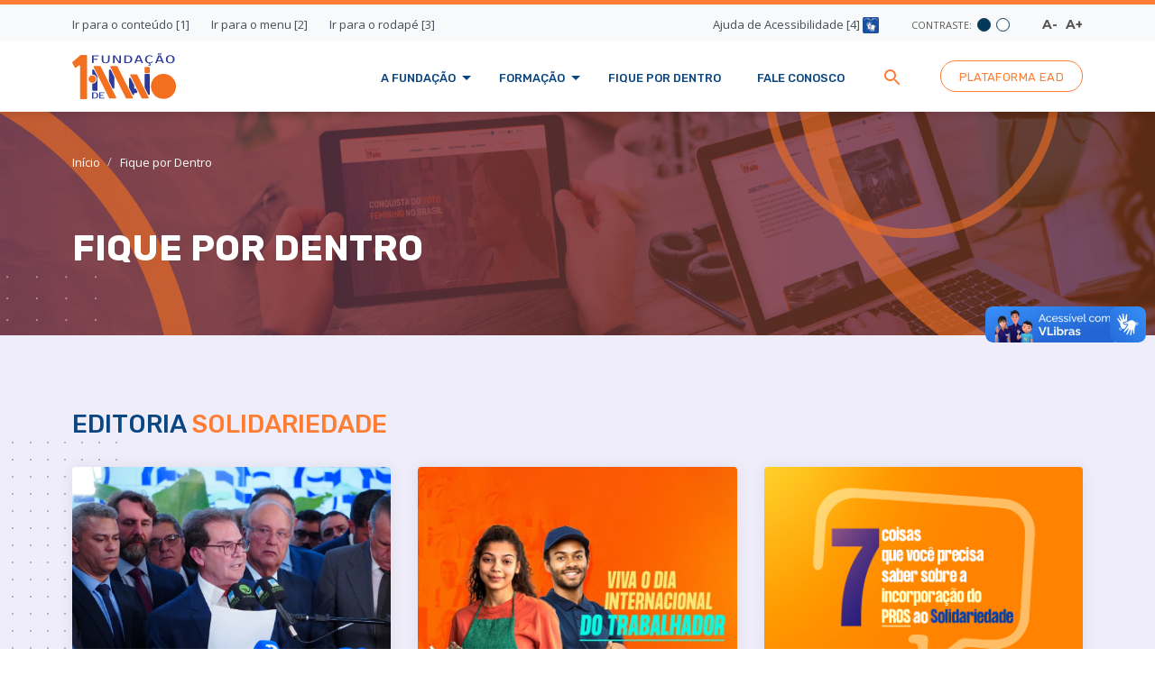

--- FILE ---
content_type: text/html; charset=UTF-8
request_url: https://www.fundacao1demaio.org.br/categoria/solidariedade/
body_size: 13682
content:
<!doctype html><html lang="pt-BR"><head><style>img.lazy{min-height:1px}</style><link rel="preload" href="https://www.fundacao1demaio.org.br/3rd-apps/w3-total-cache/pub/js/lazyload.min.js" as="script">	<meta charset="UTF-8" /> <script type="text/javascript">
var gform;gform||(document.addEventListener("gform_main_scripts_loaded",function(){gform.scriptsLoaded=!0}),document.addEventListener("gform/theme/scripts_loaded",function(){gform.themeScriptsLoaded=!0}),window.addEventListener("DOMContentLoaded",function(){gform.domLoaded=!0}),gform={domLoaded:!1,scriptsLoaded:!1,themeScriptsLoaded:!1,isFormEditor:()=>"function"==typeof InitializeEditor,callIfLoaded:function(o){return!(!gform.domLoaded||!gform.scriptsLoaded||!gform.themeScriptsLoaded&&!gform.isFormEditor()||(gform.isFormEditor()&&console.warn("The use of gform.initializeOnLoaded() is deprecated in the form editor context and will be removed in Gravity Forms 3.1."),o(),0))},initializeOnLoaded:function(o){gform.callIfLoaded(o)||(document.addEventListener("gform_main_scripts_loaded",()=>{gform.scriptsLoaded=!0,gform.callIfLoaded(o)}),document.addEventListener("gform/theme/scripts_loaded",()=>{gform.themeScriptsLoaded=!0,gform.callIfLoaded(o)}),window.addEventListener("DOMContentLoaded",()=>{gform.domLoaded=!0,gform.callIfLoaded(o)}))},hooks:{action:{},filter:{}},addAction:function(o,r,e,t){gform.addHook("action",o,r,e,t)},addFilter:function(o,r,e,t){gform.addHook("filter",o,r,e,t)},doAction:function(o){gform.doHook("action",o,arguments)},applyFilters:function(o){return gform.doHook("filter",o,arguments)},removeAction:function(o,r){gform.removeHook("action",o,r)},removeFilter:function(o,r,e){gform.removeHook("filter",o,r,e)},addHook:function(o,r,e,t,n){null==gform.hooks[o][r]&&(gform.hooks[o][r]=[]);var d=gform.hooks[o][r];null==n&&(n=r+"_"+d.length),gform.hooks[o][r].push({tag:n,callable:e,priority:t=null==t?10:t})},doHook:function(r,o,e){var t;if(e=Array.prototype.slice.call(e,1),null!=gform.hooks[r][o]&&((o=gform.hooks[r][o]).sort(function(o,r){return o.priority-r.priority}),o.forEach(function(o){"function"!=typeof(t=o.callable)&&(t=window[t]),"action"==r?t.apply(null,e):e[0]=t.apply(null,e)})),"filter"==r)return e[0]},removeHook:function(o,r,t,n){var e;null!=gform.hooks[o][r]&&(e=(e=gform.hooks[o][r]).filter(function(o,r,e){return!!(null!=n&&n!=o.tag||null!=t&&t!=o.priority)}),gform.hooks[o][r]=e)}});
</script> <meta name="viewport" content="width=device-width, initial-scale=1" />    <meta name="google-site-verification" content="ZLHeqmsCjKA_FqhgzcuMSGvrliqR0QK5vgDwoCB9ZnI" />	<title>Dia do Trabalhador: a continuidade da luta por um futuro mais justo</title>    <link rel="profile" href="https://gmpg.org/xfn/11" />    <meta name="theme-color" content="#FF7C33">    <link rel="stylesheet" href="https://use.fontawesome.com/releases/v5.8.1/css/all.css" type="text/css"/> <script async src="https://www.googletagmanager.com/gtag/js?id=G-4QW5BLNVCR"></script> <script>
  window.dataLayer = window.dataLayer || [];
  function gtag(){dataLayer.push(arguments);}
  gtag('js', new Date());
  gtag('config', 'G-4QW5BLNVCR');
</script> <script async src="https://www.googletagmanager.com/gtag/js?id=AW-11378934350">
</script> <script>
  window.dataLayer = window.dataLayer || [];
  function gtag(){dataLayer.push(arguments);}
  gtag('js', new Date());
  gtag('config', 'AW-11378934350');
</script> </head><meta name='robots' content='index, follow, max-image-preview:large, max-snippet:-1, max-video-preview:-1' />		<link rel="canonical" href="https://www.fundacao1demaio.org.br/categoria/solidariedade/" />	<meta property="og:locale" content="pt_BR" />	<meta property="og:type" content="article" />	<meta property="og:title" content="Solidariedade Archives - Fundação 1º de Maio" />	<meta property="og:url" content="https://www.fundacao1demaio.org.br/categoria/solidariedade/" />	<meta property="og:site_name" content="Fundação 1º de Maio" />	<meta name="twitter:card" content="summary_large_image" /> <script type="application/ld+json" class="yoast-schema-graph">{"@context":"https://schema.org","@graph":[{"@type":"CollectionPage","@id":"https://www.fundacao1demaio.org.br/categoria/solidariedade/","url":"https://www.fundacao1demaio.org.br/categoria/solidariedade/","name":"Solidariedade Archives - Fundação 1º de Maio","isPartOf":{"@id":"https://www.fundacao1demaio.org.br/#website"},"primaryImageOfPage":{"@id":"https://www.fundacao1demaio.org.br/categoria/solidariedade/#primaryimage"},"image":{"@id":"https://www.fundacao1demaio.org.br/categoria/solidariedade/#primaryimage"},"thumbnailUrl":"https://www.fundacao1demaio.org.br/media/2024/04/WhatsApp-Image-2024-04-30-at-10.30.26.jpeg","breadcrumb":{"@id":"https://www.fundacao1demaio.org.br/categoria/solidariedade/#breadcrumb"},"inLanguage":"pt-BR"},{"@type":"ImageObject","inLanguage":"pt-BR","@id":"https://www.fundacao1demaio.org.br/categoria/solidariedade/#primaryimage","url":"https://www.fundacao1demaio.org.br/media/2024/04/WhatsApp-Image-2024-04-30-at-10.30.26.jpeg","contentUrl":"https://www.fundacao1demaio.org.br/media/2024/04/WhatsApp-Image-2024-04-30-at-10.30.26.jpeg","width":750,"height":550},{"@type":"BreadcrumbList","@id":"https://www.fundacao1demaio.org.br/categoria/solidariedade/#breadcrumb","itemListElement":[{"@type":"ListItem","position":1,"name":"Home","item":"https://www.fundacao1demaio.org.br/"},{"@type":"ListItem","position":2,"name":"Solidariedade"}]},{"@type":"WebSite","@id":"https://www.fundacao1demaio.org.br/#website","url":"https://www.fundacao1demaio.org.br/","name":"Fundação 1º de Maio","description":"","publisher":{"@id":"https://www.fundacao1demaio.org.br/#organization"},"potentialAction":[{"@type":"SearchAction","target":{"@type":"EntryPoint","urlTemplate":"https://www.fundacao1demaio.org.br/?s={search_term_string}"},"query-input":"required name=search_term_string"}],"inLanguage":"pt-BR"},{"@type":"Organization","@id":"https://www.fundacao1demaio.org.br/#organization","name":"Fundação 1º de Maio","url":"https://www.fundacao1demaio.org.br/","logo":{"@type":"ImageObject","inLanguage":"pt-BR","@id":"https://www.fundacao1demaio.org.br/#/schema/logo/image/","url":"https://www.fundacao1demaio.org.br/media/2021/04/logo-header.svg","contentUrl":"https://www.fundacao1demaio.org.br/media/2021/04/logo-header.svg","width":114,"height":51,"caption":"Fundação 1º de Maio"},"image":{"@id":"https://www.fundacao1demaio.org.br/#/schema/logo/image/"},"sameAs":["https://www.facebook.com/fundacao1demaio","https://www.instagram.com/fundacao1demaio/"]}]}</script> <link rel="alternate" type="application/rss+xml" title="Feed de categoria para Fundação 1º de Maio &raquo; Solidariedade" href="https://www.fundacao1demaio.org.br/categoria/solidariedade/feed/" /> <script type="text/javascript">
window._wpemojiSettings = {"baseUrl":"https:\/\/s.w.org\/images\/core\/emoji\/14.0.0\/72x72\/","ext":".png","svgUrl":"https:\/\/s.w.org\/images\/core\/emoji\/14.0.0\/svg\/","svgExt":".svg","source":{"concatemoji":"https:\/\/www.fundacao1demaio.org.br\/inc\/js\/wp-emoji-release.min.js?ver=6.3.7"}};
/*! This file is auto-generated */
!function(i,n){var o,s,e;function c(e){try{var t={supportTests:e,timestamp:(new Date).valueOf()};sessionStorage.setItem(o,JSON.stringify(t))}catch(e){}}function p(e,t,n){e.clearRect(0,0,e.canvas.width,e.canvas.height),e.fillText(t,0,0);var t=new Uint32Array(e.getImageData(0,0,e.canvas.width,e.canvas.height).data),r=(e.clearRect(0,0,e.canvas.width,e.canvas.height),e.fillText(n,0,0),new Uint32Array(e.getImageData(0,0,e.canvas.width,e.canvas.height).data));return t.every(function(e,t){return e===r[t]})}function u(e,t,n){switch(t){case"flag":return n(e,"\ud83c\udff3\ufe0f\u200d\u26a7\ufe0f","\ud83c\udff3\ufe0f\u200b\u26a7\ufe0f")?!1:!n(e,"\ud83c\uddfa\ud83c\uddf3","\ud83c\uddfa\u200b\ud83c\uddf3")&&!n(e,"\ud83c\udff4\udb40\udc67\udb40\udc62\udb40\udc65\udb40\udc6e\udb40\udc67\udb40\udc7f","\ud83c\udff4\u200b\udb40\udc67\u200b\udb40\udc62\u200b\udb40\udc65\u200b\udb40\udc6e\u200b\udb40\udc67\u200b\udb40\udc7f");case"emoji":return!n(e,"\ud83e\udef1\ud83c\udffb\u200d\ud83e\udef2\ud83c\udfff","\ud83e\udef1\ud83c\udffb\u200b\ud83e\udef2\ud83c\udfff")}return!1}function f(e,t,n){var r="undefined"!=typeof WorkerGlobalScope&&self instanceof WorkerGlobalScope?new OffscreenCanvas(300,150):i.createElement("canvas"),a=r.getContext("2d",{willReadFrequently:!0}),o=(a.textBaseline="top",a.font="600 32px Arial",{});return e.forEach(function(e){o[e]=t(a,e,n)}),o}function t(e){var t=i.createElement("script");t.src=e,t.defer=!0,i.head.appendChild(t)}"undefined"!=typeof Promise&&(o="wpEmojiSettingsSupports",s=["flag","emoji"],n.supports={everything:!0,everythingExceptFlag:!0},e=new Promise(function(e){i.addEventListener("DOMContentLoaded",e,{once:!0})}),new Promise(function(t){var n=function(){try{var e=JSON.parse(sessionStorage.getItem(o));if("object"==typeof e&&"number"==typeof e.timestamp&&(new Date).valueOf()<e.timestamp+604800&&"object"==typeof e.supportTests)return e.supportTests}catch(e){}return null}();if(!n){if("undefined"!=typeof Worker&&"undefined"!=typeof OffscreenCanvas&&"undefined"!=typeof URL&&URL.createObjectURL&&"undefined"!=typeof Blob)try{var e="postMessage("+f.toString()+"("+[JSON.stringify(s),u.toString(),p.toString()].join(",")+"));",r=new Blob([e],{type:"text/javascript"}),a=new Worker(URL.createObjectURL(r),{name:"wpTestEmojiSupports"});return void(a.onmessage=function(e){c(n=e.data),a.terminate(),t(n)})}catch(e){}c(n=f(s,u,p))}t(n)}).then(function(e){for(var t in e)n.supports[t]=e[t],n.supports.everything=n.supports.everything&&n.supports[t],"flag"!==t&&(n.supports.everythingExceptFlag=n.supports.everythingExceptFlag&&n.supports[t]);n.supports.everythingExceptFlag=n.supports.everythingExceptFlag&&!n.supports.flag,n.DOMReady=!1,n.readyCallback=function(){n.DOMReady=!0}}).then(function(){return e}).then(function(){var e;n.supports.everything||(n.readyCallback(),(e=n.source||{}).concatemoji?t(e.concatemoji):e.wpemoji&&e.twemoji&&(t(e.twemoji),t(e.wpemoji)))}))}((window,document),window._wpemojiSettings);
</script> <style type="text/css">img.wp-smiley,img.emoji {	display: inline !important;	border: none !important;	box-shadow: none !important;	height: 1em !important;	width: 1em !important;	margin: 0 0.07em !important;	vertical-align: -0.1em !important;	background: none !important;	padding: 0 !important;}</style>	<link rel='stylesheet' id='wp-block-library-css' href='https://www.fundacao1demaio.org.br/inc/css/dist/block-library/style.min.css?ver=6.3.7' type='text/css' media='all' /><style id='classic-theme-styles-inline-css' type='text/css'>/*! This file is auto-generated */.wp-block-button__link{color:#fff;background-color:#32373c;border-radius:9999px;box-shadow:none;text-decoration:none;padding:calc(.667em + 2px) calc(1.333em + 2px);font-size:1.125em}.wp-block-file__button{background:#32373c;color:#fff;text-decoration:none}</style><style id='global-styles-inline-css' type='text/css'>body{--wp--preset--color--black: #000000;--wp--preset--color--cyan-bluish-gray: #abb8c3;--wp--preset--color--white: #ffffff;--wp--preset--color--pale-pink: #f78da7;--wp--preset--color--vivid-red: #cf2e2e;--wp--preset--color--luminous-vivid-orange: #ff6900;--wp--preset--color--luminous-vivid-amber: #fcb900;--wp--preset--color--light-green-cyan: #7bdcb5;--wp--preset--color--vivid-green-cyan: #00d084;--wp--preset--color--pale-cyan-blue: #8ed1fc;--wp--preset--color--vivid-cyan-blue: #0693e3;--wp--preset--color--vivid-purple: #9b51e0;--wp--preset--gradient--vivid-cyan-blue-to-vivid-purple: linear-gradient(135deg,rgba(6,147,227,1) 0%,rgb(155,81,224) 100%);--wp--preset--gradient--light-green-cyan-to-vivid-green-cyan: linear-gradient(135deg,rgb(122,220,180) 0%,rgb(0,208,130) 100%);--wp--preset--gradient--luminous-vivid-amber-to-luminous-vivid-orange: linear-gradient(135deg,rgba(252,185,0,1) 0%,rgba(255,105,0,1) 100%);--wp--preset--gradient--luminous-vivid-orange-to-vivid-red: linear-gradient(135deg,rgba(255,105,0,1) 0%,rgb(207,46,46) 100%);--wp--preset--gradient--very-light-gray-to-cyan-bluish-gray: linear-gradient(135deg,rgb(238,238,238) 0%,rgb(169,184,195) 100%);--wp--preset--gradient--cool-to-warm-spectrum: linear-gradient(135deg,rgb(74,234,220) 0%,rgb(151,120,209) 20%,rgb(207,42,186) 40%,rgb(238,44,130) 60%,rgb(251,105,98) 80%,rgb(254,248,76) 100%);--wp--preset--gradient--blush-light-purple: linear-gradient(135deg,rgb(255,206,236) 0%,rgb(152,150,240) 100%);--wp--preset--gradient--blush-bordeaux: linear-gradient(135deg,rgb(254,205,165) 0%,rgb(254,45,45) 50%,rgb(107,0,62) 100%);--wp--preset--gradient--luminous-dusk: linear-gradient(135deg,rgb(255,203,112) 0%,rgb(199,81,192) 50%,rgb(65,88,208) 100%);--wp--preset--gradient--pale-ocean: linear-gradient(135deg,rgb(255,245,203) 0%,rgb(182,227,212) 50%,rgb(51,167,181) 100%);--wp--preset--gradient--electric-grass: linear-gradient(135deg,rgb(202,248,128) 0%,rgb(113,206,126) 100%);--wp--preset--gradient--midnight: linear-gradient(135deg,rgb(2,3,129) 0%,rgb(40,116,252) 100%);--wp--preset--font-size--small: 13px;--wp--preset--font-size--medium: 20px;--wp--preset--font-size--large: 36px;--wp--preset--font-size--x-large: 42px;--wp--preset--spacing--20: 0.44rem;--wp--preset--spacing--30: 0.67rem;--wp--preset--spacing--40: 1rem;--wp--preset--spacing--50: 1.5rem;--wp--preset--spacing--60: 2.25rem;--wp--preset--spacing--70: 3.38rem;--wp--preset--spacing--80: 5.06rem;--wp--preset--shadow--natural: 6px 6px 9px rgba(0, 0, 0, 0.2);--wp--preset--shadow--deep: 12px 12px 50px rgba(0, 0, 0, 0.4);--wp--preset--shadow--sharp: 6px 6px 0px rgba(0, 0, 0, 0.2);--wp--preset--shadow--outlined: 6px 6px 0px -3px rgba(255, 255, 255, 1), 6px 6px rgba(0, 0, 0, 1);--wp--preset--shadow--crisp: 6px 6px 0px rgba(0, 0, 0, 1);}:where(.is-layout-flex){gap: 0.5em;}:where(.is-layout-grid){gap: 0.5em;}body .is-layout-flow > .alignleft{float: left;margin-inline-start: 0;margin-inline-end: 2em;}body .is-layout-flow > .alignright{float: right;margin-inline-start: 2em;margin-inline-end: 0;}body .is-layout-flow > .aligncenter{margin-left: auto !important;margin-right: auto !important;}body .is-layout-constrained > .alignleft{float: left;margin-inline-start: 0;margin-inline-end: 2em;}body .is-layout-constrained > .alignright{float: right;margin-inline-start: 2em;margin-inline-end: 0;}body .is-layout-constrained > .aligncenter{margin-left: auto !important;margin-right: auto !important;}body .is-layout-constrained > :where(:not(.alignleft):not(.alignright):not(.alignfull)){max-width: var(--wp--style--global--content-size);margin-left: auto !important;margin-right: auto !important;}body .is-layout-constrained > .alignwide{max-width: var(--wp--style--global--wide-size);}body .is-layout-flex{display: flex;}body .is-layout-flex{flex-wrap: wrap;align-items: center;}body .is-layout-flex > *{margin: 0;}body .is-layout-grid{display: grid;}body .is-layout-grid > *{margin: 0;}:where(.wp-block-columns.is-layout-flex){gap: 2em;}:where(.wp-block-columns.is-layout-grid){gap: 2em;}:where(.wp-block-post-template.is-layout-flex){gap: 1.25em;}:where(.wp-block-post-template.is-layout-grid){gap: 1.25em;}.has-black-color{color: var(--wp--preset--color--black) !important;}.has-cyan-bluish-gray-color{color: var(--wp--preset--color--cyan-bluish-gray) !important;}.has-white-color{color: var(--wp--preset--color--white) !important;}.has-pale-pink-color{color: var(--wp--preset--color--pale-pink) !important;}.has-vivid-red-color{color: var(--wp--preset--color--vivid-red) !important;}.has-luminous-vivid-orange-color{color: var(--wp--preset--color--luminous-vivid-orange) !important;}.has-luminous-vivid-amber-color{color: var(--wp--preset--color--luminous-vivid-amber) !important;}.has-light-green-cyan-color{color: var(--wp--preset--color--light-green-cyan) !important;}.has-vivid-green-cyan-color{color: var(--wp--preset--color--vivid-green-cyan) !important;}.has-pale-cyan-blue-color{color: var(--wp--preset--color--pale-cyan-blue) !important;}.has-vivid-cyan-blue-color{color: var(--wp--preset--color--vivid-cyan-blue) !important;}.has-vivid-purple-color{color: var(--wp--preset--color--vivid-purple) !important;}.has-black-background-color{background-color: var(--wp--preset--color--black) !important;}.has-cyan-bluish-gray-background-color{background-color: var(--wp--preset--color--cyan-bluish-gray) !important;}.has-white-background-color{background-color: var(--wp--preset--color--white) !important;}.has-pale-pink-background-color{background-color: var(--wp--preset--color--pale-pink) !important;}.has-vivid-red-background-color{background-color: var(--wp--preset--color--vivid-red) !important;}.has-luminous-vivid-orange-background-color{background-color: var(--wp--preset--color--luminous-vivid-orange) !important;}.has-luminous-vivid-amber-background-color{background-color: var(--wp--preset--color--luminous-vivid-amber) !important;}.has-light-green-cyan-background-color{background-color: var(--wp--preset--color--light-green-cyan) !important;}.has-vivid-green-cyan-background-color{background-color: var(--wp--preset--color--vivid-green-cyan) !important;}.has-pale-cyan-blue-background-color{background-color: var(--wp--preset--color--pale-cyan-blue) !important;}.has-vivid-cyan-blue-background-color{background-color: var(--wp--preset--color--vivid-cyan-blue) !important;}.has-vivid-purple-background-color{background-color: var(--wp--preset--color--vivid-purple) !important;}.has-black-border-color{border-color: var(--wp--preset--color--black) !important;}.has-cyan-bluish-gray-border-color{border-color: var(--wp--preset--color--cyan-bluish-gray) !important;}.has-white-border-color{border-color: var(--wp--preset--color--white) !important;}.has-pale-pink-border-color{border-color: var(--wp--preset--color--pale-pink) !important;}.has-vivid-red-border-color{border-color: var(--wp--preset--color--vivid-red) !important;}.has-luminous-vivid-orange-border-color{border-color: var(--wp--preset--color--luminous-vivid-orange) !important;}.has-luminous-vivid-amber-border-color{border-color: var(--wp--preset--color--luminous-vivid-amber) !important;}.has-light-green-cyan-border-color{border-color: var(--wp--preset--color--light-green-cyan) !important;}.has-vivid-green-cyan-border-color{border-color: var(--wp--preset--color--vivid-green-cyan) !important;}.has-pale-cyan-blue-border-color{border-color: var(--wp--preset--color--pale-cyan-blue) !important;}.has-vivid-cyan-blue-border-color{border-color: var(--wp--preset--color--vivid-cyan-blue) !important;}.has-vivid-purple-border-color{border-color: var(--wp--preset--color--vivid-purple) !important;}.has-vivid-cyan-blue-to-vivid-purple-gradient-background{background: var(--wp--preset--gradient--vivid-cyan-blue-to-vivid-purple) !important;}.has-light-green-cyan-to-vivid-green-cyan-gradient-background{background: var(--wp--preset--gradient--light-green-cyan-to-vivid-green-cyan) !important;}.has-luminous-vivid-amber-to-luminous-vivid-orange-gradient-background{background: var(--wp--preset--gradient--luminous-vivid-amber-to-luminous-vivid-orange) !important;}.has-luminous-vivid-orange-to-vivid-red-gradient-background{background: var(--wp--preset--gradient--luminous-vivid-orange-to-vivid-red) !important;}.has-very-light-gray-to-cyan-bluish-gray-gradient-background{background: var(--wp--preset--gradient--very-light-gray-to-cyan-bluish-gray) !important;}.has-cool-to-warm-spectrum-gradient-background{background: var(--wp--preset--gradient--cool-to-warm-spectrum) !important;}.has-blush-light-purple-gradient-background{background: var(--wp--preset--gradient--blush-light-purple) !important;}.has-blush-bordeaux-gradient-background{background: var(--wp--preset--gradient--blush-bordeaux) !important;}.has-luminous-dusk-gradient-background{background: var(--wp--preset--gradient--luminous-dusk) !important;}.has-pale-ocean-gradient-background{background: var(--wp--preset--gradient--pale-ocean) !important;}.has-electric-grass-gradient-background{background: var(--wp--preset--gradient--electric-grass) !important;}.has-midnight-gradient-background{background: var(--wp--preset--gradient--midnight) !important;}.has-small-font-size{font-size: var(--wp--preset--font-size--small) !important;}.has-medium-font-size{font-size: var(--wp--preset--font-size--medium) !important;}.has-large-font-size{font-size: var(--wp--preset--font-size--large) !important;}.has-x-large-font-size{font-size: var(--wp--preset--font-size--x-large) !important;}.wp-block-navigation a:where(:not(.wp-element-button)){color: inherit;}:where(.wp-block-post-template.is-layout-flex){gap: 1.25em;}:where(.wp-block-post-template.is-layout-grid){gap: 1.25em;}:where(.wp-block-columns.is-layout-flex){gap: 2em;}:where(.wp-block-columns.is-layout-grid){gap: 2em;}.wp-block-pullquote{font-size: 1.5em;line-height: 1.6;}</style><link rel='stylesheet' id='assets_styles-css' href='https://www.fundacao1demaio.org.br/layout/webpack/dist/styles.css?ver=1.2.2' type='text/css' media='all' /> <script type='text/javascript' src='//www.fundacao1demaio.org.br/3rd-apps/wp-hide-security-enhancer/assets/js/devtools-detect.js?ver=6.3.7' id='devtools-detect-js'></script> <script type='text/javascript' src='https://www.fundacao1demaio.org.br/inc/js/jquery/jquery.min.js?ver=3.7.0' id='jquery-core-js'></script> <script type='text/javascript' src='https://www.fundacao1demaio.org.br/inc/js/jquery/jquery-migrate.min.js?ver=3.4.1' id='jquery-migrate-js'></script> <link rel="https://api.w.org/" href="https://www.fundacao1demaio.org.br/wp-json/" /><link rel="alternate" type="application/json" href="https://www.fundacao1demaio.org.br/wp-json/wp/v2/categories/244" /><link rel="EditURI" type="application/rsd+xml" title="RSD" href="https://www.fundacao1demaio.org.br/rpc.php?rsd" /> <script>
			(function(i,s,o,g,r,a,m){i['GoogleAnalyticsObject']=r;i[r]=i[r]||function(){
			(i[r].q=i[r].q||[]).push(arguments)},i[r].l=1*new Date();a=s.createElement(o),
			m=s.getElementsByTagName(o)[0];a.async=1;a.src=g;m.parentNode.insertBefore(a,m)
			})(window,document,'script','https://www.google-analytics.com/analytics.js','ga');
			ga('create', 'UA-189472301-1', 'auto');
			ga('send', 'pageview');
		</script> <link rel="icon" href="https://www.fundacao1demaio.org.br/media/2021/05/favicon-fundacao-primeiro-de-maio.png" sizes="32x32" /><link rel="icon" href="https://www.fundacao1demaio.org.br/media/2021/05/favicon-fundacao-primeiro-de-maio.png" sizes="192x192" /><link rel="apple-touch-icon" href="https://www.fundacao1demaio.org.br/media/2021/05/favicon-fundacao-primeiro-de-maio.png" /><meta name="msapplication-TileImage" content="https://www.fundacao1demaio.org.br/media/2021/05/favicon-fundacao-primeiro-de-maio.png" /><body id="start">    <div class="loader__wrapper loader__wrapper--pages">        <div class="loader">            <div></div><div></div><div></div><div></div>            <span>Carregando...</span>        </div>    </div>    <header class="header">        <div class="header__acessibility">            <div class="container">                <div class="row justify-content-between align-items-center">                    <div class="col-auto">                        <div class="header__quick-links">                            <ul>                                <li>                                    <a href="#main" title="Ir para o conteúdo">Ir para o conteúdo [1]</a>                                </li>                                <li>                                    <a href="#start" title="Ir para o menu">Ir para o menu [2]</a>                                </li>                                <li>                                    <a href="#footer" title="Ir para o rodapé">Ir para o rodapé [3]</a>                                </li>                            </ul>                        </div>                    </div>                    <div class="col-auto">                        <div class="header__help">                            <a href="https://www.fundacao1demaio.org.br/acessibilidade" title="Ajuda de Acessibilidade">                                Ajuda de Acessibilidade [4]                                <img class="lazy" src="data:image/svg+xml,%3Csvg%20xmlns='http://www.w3.org/2000/svg'%20viewBox='0%200%201%201'%3E%3C/svg%3E" data-src="https://www.fundacao1demaio.org.br/layout/webpack/public/assets/images/helpAccessibility.svg">                            </a>                        </div>                        <div class="header__contrast">                            <p>Contraste:</p>                            <button class="negative">                                <span></span>                            </button>                            <button class="positive">                                <span></span>                            </button>                        </div>                        <div class="header__fonts">                            <button class="smaller">                                A-                            </button>                            <button class="bigger">                                A+                            </button>                        </div>                    </div>                </div>            </div>        </div>        <div class="header__content">            <div class="container">                <div class="row justify-content-between align-items-center">                                            <div class="col-auto">                            <div class="header__brand">                                <a href="https://www.fundacao1demaio.org.br">                                    <img class="lazy" src="data:image/svg+xml,%3Csvg%20xmlns='http://www.w3.org/2000/svg'%20viewBox='0%200%201%201'%3E%3C/svg%3E" data-src="https://www.fundacao1demaio.org.br/media/2021/07/LOGO_FUNDI-2.svg" alt="" title="">                                </a>                            </div>                        </div>                                        <div class="col-auto">                        <button class="header__toggle">                            <span></span>                            <span></span>                            <span></span>                        </button>                        <div class="header__nav">                            <ul id="menu-menu-principal" class="header__nav--list"><li id="menu-item-223" class="menu-item menu-item-type-custom menu-item-object-custom menu-item-has-children menu-item-223"><a href="#">A Fundação</a><ul class="sub-menu">	<li id="menu-item-222" class="menu-item menu-item-type-post_type menu-item-object-page menu-item-222"><a href="https://www.fundacao1demaio.org.br/conheca-a-fundacao/">Conheça a Fundação</a></li>	<li id="menu-item-224" class="menu-item menu-item-type-post_type menu-item-object-page menu-item-224"><a href="https://www.fundacao1demaio.org.br/quem-somos/">Quem Somos</a></li>	<li id="menu-item-225" class="menu-item menu-item-type-post_type menu-item-object-page menu-item-225"><a href="https://www.fundacao1demaio.org.br/solidariedade/">Solidariedade</a></li></ul></li><li id="menu-item-226" class="menu-item menu-item-type-custom menu-item-object-custom menu-item-has-children menu-item-226"><a href="#">Formação</a><ul class="sub-menu">	<li id="menu-item-229" class="menu-item menu-item-type-post_type menu-item-object-page menu-item-229"><a href="https://www.fundacao1demaio.org.br/formacao/">Cursos de Capacitação</a></li>	<li id="menu-item-228" class="menu-item menu-item-type-post_type menu-item-object-page menu-item-228"><a href="https://www.fundacao1demaio.org.br/eventos/">Galeria de Fotos</a></li>	<li id="menu-item-230" class="menu-item menu-item-type-post_type menu-item-object-page menu-item-230"><a href="https://www.fundacao1demaio.org.br/projetos/">Parcerias e Projetos</a></li>	<li id="menu-item-227" class="menu-item menu-item-type-post_type menu-item-object-page menu-item-227"><a href="https://www.fundacao1demaio.org.br/biblioteca-digital/">Biblioteca Digital</a></li></ul></li><li id="menu-item-232" class="menu-item menu-item-type-post_type menu-item-object-page menu-item-232"><a href="https://www.fundacao1demaio.org.br/fique-por-dentro/">Fique por Dentro</a></li><li id="menu-item-231" class="menu-item menu-item-type-post_type menu-item-object-page menu-item-231"><a href="https://www.fundacao1demaio.org.br/fale-conosco/">Fale Conosco</a></li></ul>                        </div>                        <div class="header__search">                            <a href="https://www.fundacao1demaio.org.br/busca" title="Ir para página de busca">                                <img class="lazy" src="data:image/svg+xml,%3Csvg%20xmlns='http://www.w3.org/2000/svg'%20viewBox='0%200%201%201'%3E%3C/svg%3E" data-src="https://www.fundacao1demaio.org.br/layout/webpack/public/assets/images/icon-search.svg" alt="Ir para página de busca">                            </a>                        </div>                                                    <div class="header__links">                                <a href="https://ead.fundacao1demaio.org.br/" class="header__button" title="Ir para PLATAFORMA EAD">                                    PLATAFORMA EAD                                </a>                            </div>                                            </div>                </div>            </div>        </div>    </header><main class="fique-por-dentro-listagem" id="main">        <section class="ambientation lazy" style="" data-bg="url('https://www.fundacao1demaio.org.br/media/2021/06/Fique_por_dentro.png')">    <div class="container">        <div class="ambientation__breadcrumb">            <ul>                <li>                    <a href="https://www.fundacao1demaio.org.br">Início</a>                </li>                <li>                    <span>Fique por Dentro</span>                </li>            </ul>        </div>        <h2 class="ambientation__title">            Fique por Dentro        </h2>    </div></section>    <section class="section--pillars section--pillars--stayInList">    <div class="container">        <h3 class="section__title mb-1 wow fadeIn" data-wow-duration="0.4s" data-wow-delay="0.1s">            Editoria <strong>Solidariedade</strong>        </h3>                    <div class="stayIn__wrapper load-more-item-wrapper">                <div class="stayIn__sizer"></div>                                    <div class="stayIn__item load-more-item">                        <div class="stayIn">                            <a href="https://www.fundacao1demaio.org.br/artigo/federacoes-e-o-rearranjo-partidario-no-brasil/">                                <img class="lazy" src="data:image/svg+xml,%3Csvg%20xmlns='http://www.w3.org/2000/svg'%20viewBox='0%200%202048%201365'%3E%3C/svg%3E" data-src="https://www.fundacao1demaio.org.br/media/2025/10/54615899444_464f59ebc2_k.jpg" alt="Federações e o rearranjo partidário no Brasil">                                <span class="stayIn__category">06/10/2025 | Formação Política</span>                                <h4 class="stayIn__title">Federações e o rearranjo partidário no Brasil</h4>                                <p class="stayIn__excerpt">Uma das inovações recentes dentro do ordenamento legislativo partidário brasileiro foi a adoção do instituto [...]</p>                            </a>                        </div>                    </div>                                    <div class="stayIn__item load-more-item">                        <div class="stayIn">                            <a href="https://www.fundacao1demaio.org.br/dia-do-trabalhador-a-continuidade-da-luta-por-um-futuro-mais-justo/">                                <img class="lazy" src="data:image/svg+xml,%3Csvg%20xmlns='http://www.w3.org/2000/svg'%20viewBox='0%200%20750%20550'%3E%3C/svg%3E" data-src="https://www.fundacao1demaio.org.br/media/2024/04/WhatsApp-Image-2024-04-30-at-10.30.26.jpeg" alt="Dia do Trabalhador: a continuidade da luta por um futuro mais justo">                                <span class="stayIn__category">30/04/2024 | Datas Especiais</span>                                <h4 class="stayIn__title">Dia do Trabalhador: a continuidade da luta por um futuro mais justo</h4>                                <p class="stayIn__excerpt">1º de maio é o Dia Internacional do Trabalhador, inspirando movimentos operários em todo o [...]</p>                            </a>                        </div>                    </div>                                    <div class="stayIn__item load-more-item">                        <div class="stayIn">                            <a href="https://www.fundacao1demaio.org.br/7-coisas-que-voce-precisa-saber-sobre-a-incorporacao-do-pros-ao-solidariedade/">                                <img class="lazy" src="data:image/svg+xml,%3Csvg%20xmlns='http://www.w3.org/2000/svg'%20viewBox='0%200%20750%20555'%3E%3C/svg%3E" data-src="https://www.fundacao1demaio.org.br/media/2023/02/capasite_pros.png" alt="7 coisas que você precisa saber sobre a incorporação do PROS ao Solidariedade">                                <span class="stayIn__category">17/02/2023 | Solidariedade</span>                                <h4 class="stayIn__title">7 coisas que você precisa saber sobre a incorporação do PROS ao Solidariedade</h4>                                <p class="stayIn__excerpt">Saiba mais e fique por dentro!</p>                            </a>                        </div>                    </div>                            </div>            </div>        </section>    <section class="section--editorial section--editorial--pattern-editorial">    <div class="container">        <h3 class="section__title mb-1 wow fadeIn" data-wow-duration="0.4s" data-wow-delay="0.1s">            Outras <strong>Editorias</strong>        </h3>        <div class="d-flex flex-wrap">                            <a href="https://www.fundacao1demaio.org.br/categoria/7-minutos/" class="header__buttonEditorial">                    7 Minutos                </a>                            <a href="https://www.fundacao1demaio.org.br/categoria/77-segundos/" class="header__buttonEditorial">                    77 segundos                </a>                            <a href="https://www.fundacao1demaio.org.br/categoria/aposentados/" class="header__buttonEditorial">                    Aposentados                </a>                            <a href="https://www.fundacao1demaio.org.br/categoria/caravana-lidera/" class="header__buttonEditorial">                    Caravana Lidera+                </a>                            <a href="https://www.fundacao1demaio.org.br/categoria/crianca-e-adolescente/" class="header__buttonEditorial">                    Criança e Adolescente                </a>                            <a href="https://www.fundacao1demaio.org.br/categoria/datas-especiais/" class="header__buttonEditorial">                    Datas Especiais                </a>                            <a href="https://www.fundacao1demaio.org.br/categoria/democracia/" class="header__buttonEditorial">                    Democracia                </a>                            <a href="https://www.fundacao1demaio.org.br/categoria/mulheres-na-politica/direito-feminino/" class="header__buttonEditorial">                    Direito feminino                </a>                            <a href="https://www.fundacao1demaio.org.br/categoria/diversidade/" class="header__buttonEditorial">                    Diversidade                </a>                            <a href="https://www.fundacao1demaio.org.br/categoria/ead/" class="header__buttonEditorial">                    EaD                </a>                            <a href="https://www.fundacao1demaio.org.br/categoria/economia/" class="header__buttonEditorial">                    Economia                </a>                            <a href="https://www.fundacao1demaio.org.br/categoria/educacao/" class="header__buttonEditorial">                    Educação                </a>                            <a href="https://www.fundacao1demaio.org.br/categoria/eleicoes/" class="header__buttonEditorial">                    Eleições                </a>                            <a href="https://www.fundacao1demaio.org.br/categoria/em-pauta-no-congresso/" class="header__buttonEditorial">                    Em pauta no Congresso                </a>                            <a href="https://www.fundacao1demaio.org.br/categoria/emprego/" class="header__buttonEditorial">                    Emprego                </a>                            <a href="https://www.fundacao1demaio.org.br/categoria/estrategia-vencedora/" class="header__buttonEditorial">                    Estratégia Vencedora                </a>                            <a href="https://www.fundacao1demaio.org.br/categoria/estudos/" class="header__buttonEditorial">                    Estudos                </a>                            <a href="https://www.fundacao1demaio.org.br/categoria/eventos/" class="header__buttonEditorial">                    Eventos                </a>                            <a href="https://www.fundacao1demaio.org.br/categoria/fique-de-olho/" class="header__buttonEditorial">                    Fique de olho                </a>                            <a href="https://www.fundacao1demaio.org.br/categoria/formacao-politica/" class="header__buttonEditorial">                    Formação Política                </a>                            <a href="https://www.fundacao1demaio.org.br/categoria/fundacao-1o-de-maio/" class="header__buttonEditorial">                    Fundação 1º de Maio                </a>                            <a href="https://www.fundacao1demaio.org.br/categoria/gestao-publica/" class="header__buttonEditorial">                    Gestão Pública                </a>                            <a href="https://www.fundacao1demaio.org.br/categoria/juventude/" class="header__buttonEditorial">                    Juventude                </a>                            <a href="https://www.fundacao1demaio.org.br/categoria/lidera/" class="header__buttonEditorial">                    Lidera+                </a>                            <a href="https://www.fundacao1demaio.org.br/categoria/lidera-itinerante/" class="header__buttonEditorial">                    Lidera+ Itinerante                </a>                            <a href="https://www.fundacao1demaio.org.br/categoria/meio-ambiente/" class="header__buttonEditorial">                    Meio Ambiente                </a>                            <a href="https://www.fundacao1demaio.org.br/categoria/moradia/" class="header__buttonEditorial">                    Moradia                </a>                            <a href="https://www.fundacao1demaio.org.br/categoria/mulheres/" class="header__buttonEditorial">                    Mulheres                </a>                            <a href="https://www.fundacao1demaio.org.br/categoria/mulheres-na-politica/" class="header__buttonEditorial">                    Mulheres na política                </a>                            <a href="https://www.fundacao1demaio.org.br/categoria/pcd/" class="header__buttonEditorial">                    PCD                </a>                            <a href="https://www.fundacao1demaio.org.br/categoria/politicas-publicas/" class="header__buttonEditorial">                    Políticas Públicas                </a>                            <a href="https://www.fundacao1demaio.org.br/categoria/qualifica-eleicoes/" class="header__buttonEditorial">                    Qualifica Eleições                </a>                            <a href="https://www.fundacao1demaio.org.br/categoria/renovabr/" class="header__buttonEditorial">                    RenovaBR                </a>                            <a href="https://www.fundacao1demaio.org.br/categoria/revista-fundacao-1o-de-maio/" class="header__buttonEditorial">                    Revista Fundação 1º de Maio                </a>                            <a href="https://www.fundacao1demaio.org.br/categoria/saude/" class="header__buttonEditorial">                    Saúde                </a>                            <a href="https://www.fundacao1demaio.org.br/categoria/sindicalismo/" class="header__buttonEditorial">                    Sindicalismo                </a>                            <a href="https://www.fundacao1demaio.org.br/categoria/sistema-eleitoral/" class="header__buttonEditorial">                    Sistema Eleitoral                </a>                            <a href="https://www.fundacao1demaio.org.br/categoria/solidariedade/" class="header__buttonEditorial">                    Solidariedade                </a>                            <a href="https://www.fundacao1demaio.org.br/categoria/trabalhadores/" class="header__buttonEditorial">                    Trabalhadores                </a>                            <a href="https://www.fundacao1demaio.org.br/categoria/trabalhadores-rurais/" class="header__buttonEditorial">                    Trabalhadores Rurais                </a>                            <a href="https://www.fundacao1demaio.org.br/categoria/uncategorized/" class="header__buttonEditorial">                    Uncategorized                </a>                            <a href="https://www.fundacao1demaio.org.br/categoria/vamos-juntos-pelo-brasil/" class="header__buttonEditorial">                    Vamos Juntos pelo Brasil                </a>                    </div>    </div></section></main><footer class="footer" id="footer">    <div class="footer__news">        <div class="container">            <div class="row">                <div class="col-12 col-md-3">                    <div class="footer__news--content">                                                    <p class="footer__news--excerpt">                                Fique por dentro das novidades sobre nossos cursos                            </p>                                            </div>                </div>                <div class="col-12 col-md-9">                    <div class="footer__form">                                        <div class='gf_browser_chrome gform_wrapper gform_legacy_markup_wrapper gform-theme--no-framework' data-form-theme='legacy' data-form-index='0' id='gform_wrapper_2' ><div id='gf_2' class='gform_anchor' tabindex='-1'></div><form method='post' enctype='multipart/form-data' target='gform_ajax_frame_2' id='gform_2'  action='/categoria/solidariedade/#gf_2' data-formid='2' novalidate>                        <div class='gform-body gform_body'><ul id='gform_fields_2' class='gform_fields top_label form_sublabel_below description_below validation_below'><li id="field_2_1" class="gfield gfield--type-text gfield_contains_required field_sublabel_below gfield--no-description field_description_below field_validation_below gfield_visibility_visible"  ><label class='gfield_label gform-field-label screen-reader-text' for='input_2_1'>Nome*<span class="gfield_required"><span class="gfield_required gfield_required_asterisk">*</span></span></label><div class='ginput_container ginput_container_text'><input name='input_1' id='input_2_1' type='text' value='' class='large'   tabindex='49' placeholder='Nome*' aria-required="true" aria-invalid="false"   /></div></li><li id="field_2_2" class="gfield gfield--type-email gfield_contains_required field_sublabel_below gfield--no-description field_description_below field_validation_below gfield_visibility_visible"  ><label class='gfield_label gform-field-label screen-reader-text' for='input_2_2'>E-mail*<span class="gfield_required"><span class="gfield_required gfield_required_asterisk">*</span></span></label><div class='ginput_container ginput_container_email'>                            <input name='input_2' id='input_2_2' type='email' value='' class='large' tabindex='50'  placeholder='E-mail*' aria-required="true" aria-invalid="false"  />                        </div></li></ul></div>        <div class='gform-footer gform_footer top_label'> <input type='submit' id='gform_submit_button_2' class='gform_button button' onclick='gform.submission.handleButtonClick(this);' data-submission-type='submit' value='Enviar' tabindex='51' /> <input type='hidden' name='gform_ajax' value='form_id=2&amp;title=&amp;description=&amp;tabindex=49&amp;theme=legacy&amp;styles=[]&amp;hash=8c33f1c9a681f9619292e704001dcea0' />            <input type='hidden' class='gform_hidden' name='gform_submission_method' data-js='gform_submission_method_2' value='iframe' />            <input type='hidden' class='gform_hidden' name='gform_theme' data-js='gform_theme_2' id='gform_theme_2' value='legacy' />            <input type='hidden' class='gform_hidden' name='gform_style_settings' data-js='gform_style_settings_2' id='gform_style_settings_2' value='[]' />            <input type='hidden' class='gform_hidden' name='is_submit_2' value='1' />            <input type='hidden' class='gform_hidden' name='gform_submit' value='2' />                        <input type='hidden' class='gform_hidden' name='gform_unique_id' value='' />            <input type='hidden' class='gform_hidden' name='state_2' value='WyJbXSIsIjk1MTM5OTE1ZDVmMGNjZGE4MTE1MmUwYjM4MTRjYzkyIl0=' />            <input type='hidden' autocomplete='off' class='gform_hidden' name='gform_target_page_number_2' id='gform_target_page_number_2' value='0' />            <input type='hidden' autocomplete='off' class='gform_hidden' name='gform_source_page_number_2' id='gform_source_page_number_2' value='1' />            <input type='hidden' name='gform_field_values' value='' />                    </div>                        </form>                        </div>		                <iframe style='display:none;width:0px;height:0px;' src='about:blank' name='gform_ajax_frame_2' id='gform_ajax_frame_2' title='Este iframe contém a lógica necessária para manusear os formulários Gravity Forms movidos a AJAX.'></iframe> <script type="text/javascript">
gform.initializeOnLoaded( function() {gformInitSpinner( 2, 'https://www.fundacao1demaio.org.br/3rd-apps/gravityforms/images/spinner.svg', true );jQuery('#gform_ajax_frame_2').on('load',function(){var contents = jQuery(this).contents().find('*').html();var is_postback = contents.indexOf('GF_AJAX_POSTBACK') >= 0;if(!is_postback){return;}var form_content = jQuery(this).contents().find('#gform_wrapper_2');var is_confirmation = jQuery(this).contents().find('#gform_confirmation_wrapper_2').length > 0;var is_redirect = contents.indexOf('gformRedirect(){') >= 0;var is_form = form_content.length > 0 && ! is_redirect && ! is_confirmation;var mt = parseInt(jQuery('html').css('margin-top'), 10) + parseInt(jQuery('body').css('margin-top'), 10) + 100;if(is_form){jQuery('#gform_wrapper_2').html(form_content.html());if(form_content.hasClass('gform_validation_error')){jQuery('#gform_wrapper_2').addClass('gform_validation_error');} else {jQuery('#gform_wrapper_2').removeClass('gform_validation_error');}setTimeout( function() { /* delay the scroll by 50 milliseconds to fix a bug in chrome */ jQuery(document).scrollTop(jQuery('#gform_wrapper_2').offset().top - mt); }, 50 );if(window['gformInitDatepicker']) {gformInitDatepicker();}if(window['gformInitPriceFields']) {gformInitPriceFields();}var current_page = jQuery('#gform_source_page_number_2').val();gformInitSpinner( 2, 'https://www.fundacao1demaio.org.br/3rd-apps/gravityforms/images/spinner.svg', true );jQuery(document).trigger('gform_page_loaded', [2, current_page]);window['gf_submitting_2'] = false;}else if(!is_redirect){var confirmation_content = jQuery(this).contents().find('.GF_AJAX_POSTBACK').html();if(!confirmation_content){confirmation_content = contents;}jQuery('#gform_wrapper_2').replaceWith(confirmation_content);jQuery(document).scrollTop(jQuery('#gf_2').offset().top - mt);jQuery(document).trigger('gform_confirmation_loaded', [2]);window['gf_submitting_2'] = false;wp.a11y.speak(jQuery('#gform_confirmation_message_2').text());}else{jQuery('#gform_2').append(contents);if(window['gformRedirect']) {gformRedirect();}}jQuery(document).trigger("gform_pre_post_render", [{ formId: "2", currentPage: "current_page", abort: function() { this.preventDefault(); } }]);        if (event && event.defaultPrevented) {                return;        }        const gformWrapperDiv = document.getElementById( "gform_wrapper_2" );        if ( gformWrapperDiv ) {            const visibilitySpan = document.createElement( "span" );            visibilitySpan.id = "gform_visibility_test_2";            gformWrapperDiv.insertAdjacentElement( "afterend", visibilitySpan );        }        const visibilityTestDiv = document.getElementById( "gform_visibility_test_2" );        let postRenderFired = false;        function triggerPostRender() {            if ( postRenderFired ) {                return;            }            postRenderFired = true;            gform.core.triggerPostRenderEvents( 2, current_page );            if ( visibilityTestDiv ) {                visibilityTestDiv.parentNode.removeChild( visibilityTestDiv );            }        }        function debounce( func, wait, immediate ) {            var timeout;            return function() {                var context = this, args = arguments;                var later = function() {                    timeout = null;                    if ( !immediate ) func.apply( context, args );                };                var callNow = immediate && !timeout;                clearTimeout( timeout );                timeout = setTimeout( later, wait );                if ( callNow ) func.apply( context, args );            };        }        const debouncedTriggerPostRender = debounce( function() {            triggerPostRender();        }, 200 );        if ( visibilityTestDiv && visibilityTestDiv.offsetParent === null ) {            const observer = new MutationObserver( ( mutations ) => {                mutations.forEach( ( mutation ) => {                    if ( mutation.type === 'attributes' && visibilityTestDiv.offsetParent !== null ) {                        debouncedTriggerPostRender();                        observer.disconnect();                    }                });            });            observer.observe( document.body, {                attributes: true,                childList: false,                subtree: true,                attributeFilter: [ 'style', 'class' ],            });        } else {            triggerPostRender();        }    } );} );
</script> </div>                </div>            </div>        </div>    </div>    <div class="container">        <div class="row align-items-center justify-content-between">            <div class="col-12 col-md-4">                <div class="footer__brand">                    <a href="https://www.fundacao1demaio.org.br">                                                    <img class="lazy" src="data:image/svg+xml,%3Csvg%20xmlns='http://www.w3.org/2000/svg'%20viewBox='0%200%20114%2051'%3E%3C/svg%3E" data-src="https://www.fundacao1demaio.org.br/media/2021/04/logo-footer.svg" alt="">                                            </a>                </div>                                    <p class="footer__excerpt">                        A Fundação 1º de Maio é o instituto partidário ligado ao Solidariedade, legenda que tem como principal objetivo conseguir melhores condições de vida para os brasileiros e reduzir a desigualdade no País.                    </p>                                <div class="footer__solidariedade">                                            <p>Conheça o Solidariedade</p>                                        <a href="https://www.solidariedade.org.br/" target="_blank">                                                    <img class="lazy" src="data:image/svg+xml,%3Csvg%20xmlns='http://www.w3.org/2000/svg'%20viewBox='0%200%20500%20202'%3E%3C/svg%3E" data-src="https://www.fundacao1demaio.org.br/media/2021/05/logo-solidariedade-prioritario-branco-77.png" alt="">                                            </a>                </div>            </div>            <div class="col-12 col-md-8">                <div class="row">                    <div class="col-12 col-md-3">                        <div class="footer__nav">                                                            <h3>A Fundação</h3>                                                        <ul id="menu-rodape-1" class="menu"><li id="menu-item-436" class="menu-item menu-item-type-post_type menu-item-object-page menu-item-436"><a href="https://www.fundacao1demaio.org.br/conheca-a-fundacao/">Conheça a Fundação</a></li><li id="menu-item-435" class="menu-item menu-item-type-post_type menu-item-object-page menu-item-435"><a href="https://www.fundacao1demaio.org.br/quem-somos/">Quem Somos</a></li><li id="menu-item-437" class="menu-item menu-item-type-custom menu-item-object-custom menu-item-437"><a href="https://www.fundacao1demaio.org.br/conheca-a-fundacao/#pilares">Missão, Visão e Valores</a></li><li id="menu-item-434" class="menu-item menu-item-type-post_type menu-item-object-page menu-item-434"><a href="https://www.fundacao1demaio.org.br/solidariedade/">Solidariedade</a></li></ul>                        </div>                    </div>                    <div class="col-12 col-md-3">                        <div class="footer__nav">                                                            <h3>Formação</h3>                                                        <ul id="menu-rodape-2" class="menu"><li id="menu-item-442" class="menu-item menu-item-type-post_type menu-item-object-page menu-item-442"><a href="https://www.fundacao1demaio.org.br/formacao/">Cursos</a></li><li id="menu-item-439" class="menu-item menu-item-type-post_type menu-item-object-page menu-item-439"><a href="https://www.fundacao1demaio.org.br/projetos/">Parcerias e Projetos</a></li><li id="menu-item-440" class="menu-item menu-item-type-post_type menu-item-object-page menu-item-440"><a href="https://www.fundacao1demaio.org.br/eventos/">Galeria de Fotos</a></li><li id="menu-item-441" class="menu-item menu-item-type-post_type menu-item-object-page menu-item-441"><a href="https://www.fundacao1demaio.org.br/biblioteca-digital/">Biblioteca Digital</a></li></ul>                        </div>                    </div>                    <div class="col-12 col-md-3">                        <div class="footer__nav">                                                            <h3>Fique por dentro</h3>                                                        <ul id="menu-rodape-3" class="menu"><li id="menu-item-444" class="menu-item menu-item-type-post_type menu-item-object-page menu-item-444"><a href="https://www.fundacao1demaio.org.br/noticias/">Notícias</a></li><li id="menu-item-443" class="menu-item menu-item-type-post_type menu-item-object-page menu-item-443"><a href="https://www.fundacao1demaio.org.br/artigos/">Artigos</a></li></ul>                        </div>                    </div>                    <div class="col-12 col-md-3">                        <div class="footer__nav">                                                            <h3>Fale conosco</h3>                                                                                        <div class="footer__nav--item">                                    <i class="fas fa-map-marker-alt"></i>                                    <p>Rua Claudio Rossi, 1072 - Jardim da Glória São Paulo/SP - CEP 01547-000</p>                                </div>                                                                                        <div class="footer__nav--item mb-5">                                    <i class="fas fa-phone"></i>                                    <a href="tel:(11) 99684-5683">(11) 99684-5683</a>                                </div>                                                                                        <h3>Siga-nos nas redes</h3>                                                                                        <div class="footer__socials">                                    <ul>                                                                                    <li>                                                <a href="https://www.facebook.com/fundacao1demaio" title="Facebook">                                                    <i class="fab fa-facebook-f" aria-hidden="true"></i>                                                </a>                                            </li>                                                                                    <li>                                                <a href="https://www.instagram.com/fundacao1demaio/" title="Instagram">                                                    <i class="fab fa-instagram" aria-hidden="true"></i>                                                </a>                                            </li>                                                                                    <li>                                                <a href="https://wa.me/message/CRJNA26ODMMVD1" title="WhatsApp">                                                    <i class="fab fa-whatsapp" aria-hidden="true"></i>                                                </a>                                            </li>                                                                                    <li>                                                <a href="https://twitter.com/fundacao1demaio" title="Twitter">                                                    <i class="fab fa-twitter" aria-hidden="true"></i>                                                </a>                                            </li>                                                                                    <li>                                                <a href="https://www.linkedin.com/company/fundacao1demaio/" title="LinkedIn">                                                    <i class="fab fa-linkedin" aria-hidden="true"></i>                                                </a>                                            </li>                                                                            </ul>                                </div>                                                    </div>                    </div>                </div>            </div>        </div>    </div>    <div class="footer__copy">        <div class="container">            <div class="row">                <div class="col-12 col-md-4">                    <div class="footer__links">                        <ul>                                                                                                                        <li>                                    <a href="https://www.fundacao1demaio.org.br/politica-de-privacidade/" title="Política de Privacidade">Política de Privacidade</a>                                </li>                                                                                            <li>                                    <a href="https://www.fundacao1demaio.org.br/termos-de-uso/" title="Termos de Uso">Termos de Uso</a>                                </li>                                                    </ul>                    </div>                </div>                <div class="col-12 col-md-4 text-center">                    <a href="https://minify.com.br/" class="footer__create" target="_blank">                        By Minify                    </a>                </div>                <div class="col-12 col-md-4 text-right">                                            <p class="footer__excerpt">                            2021 ® Todos os direitos reservados                        </p>                                    </div>            </div>        </div>    </div></footer> <script type="text/javascript">
                                            
                                            </script> <link rel='stylesheet' id='gforms_reset_css-css' href='https://www.fundacao1demaio.org.br/3rd-apps/gravityforms/legacy/css/formreset.min.css?ver=2.9.24' type='text/css' media='all' /><link rel='stylesheet' id='gforms_formsmain_css-css' href='https://www.fundacao1demaio.org.br/3rd-apps/gravityforms/legacy/css/formsmain.min.css?ver=2.9.24' type='text/css' media='all' /><link rel='stylesheet' id='gforms_ready_class_css-css' href='https://www.fundacao1demaio.org.br/3rd-apps/gravityforms/legacy/css/readyclass.min.css?ver=2.9.24' type='text/css' media='all' /><link rel='stylesheet' id='gforms_browsers_css-css' href='https://www.fundacao1demaio.org.br/3rd-apps/gravityforms/legacy/css/browsers.min.css?ver=2.9.24' type='text/css' media='all' /> <script type='text/javascript' src='https://www.fundacao1demaio.org.br/layout/webpack/dist/main.js?ver=1.2.2' id='assets-js'></script> <script type='text/javascript' src='https://www.fundacao1demaio.org.br/layout/webpack/dist/vendors.js?ver=1.2.2' id='assets2-js'></script> <script type='text/javascript' src='https://www.fundacao1demaio.org.br/inc/js/dist/vendor/wp-polyfill-inert.min.js?ver=3.1.2' id='wp-polyfill-inert-js'></script> <script type='text/javascript' src='https://www.fundacao1demaio.org.br/inc/js/dist/vendor/regenerator-runtime.min.js?ver=0.13.11' id='regenerator-runtime-js'></script> <script type='text/javascript' src='https://www.fundacao1demaio.org.br/inc/js/dist/vendor/wp-polyfill.min.js?ver=3.15.0' id='wp-polyfill-js'></script> <script type='text/javascript' src='https://www.fundacao1demaio.org.br/inc/js/dist/dom-ready.min.js?ver=392bdd43726760d1f3ca' id='wp-dom-ready-js'></script> <script type='text/javascript' src='https://www.fundacao1demaio.org.br/inc/js/dist/hooks.min.js?ver=c6aec9a8d4e5a5d543a1' id='wp-hooks-js'></script> <script type='text/javascript' src='https://www.fundacao1demaio.org.br/inc/js/dist/i18n.min.js?ver=7701b0c3857f914212ef' id='wp-i18n-js'></script> <script id="wp-i18n-js-after" type="text/javascript">
wp.i18n.setLocaleData( { 'text direction\u0004ltr': [ 'ltr' ] } );
</script> <script type='text/javascript' id='wp-a11y-js-translations'>
( function( domain, translations ) {
	var localeData = translations.locale_data[ domain ] || translations.locale_data.messages;
	localeData[""].domain = domain;
	wp.i18n.setLocaleData( localeData, domain );
} )( "default", {"translation-revision-date":"2025-10-31 00:23:51+0000","generator":"GlotPress\/4.0.3","domain":"messages","locale_data":{"messages":{"":{"domain":"messages","plural-forms":"nplurals=2; plural=n > 1;","lang":"pt_BR"},"Notifications":["Notifica\u00e7\u00f5es"]}},"comment":{"reference":"wp-includes\/js\/dist\/a11y.js"}} );
</script> <script type='text/javascript' src='https://www.fundacao1demaio.org.br/inc/js/dist/a11y.min.js?ver=7032343a947cfccf5608' id='wp-a11y-js'></script> <script type='text/javascript' defer='defer' src='https://www.fundacao1demaio.org.br/3rd-apps/gravityforms/js/jquery.json.min.js?ver=2.9.24' id='gform_json-js'></script> <script type='text/javascript' id='gform_gravityforms-js-extra'>
/* <![CDATA[ */
var gform_i18n = {"datepicker":{"days":{"monday":"Seg","tuesday":"Ter","wednesday":"Qua","thursday":"Qui","friday":"Sex","saturday":"S\u00e1b","sunday":"Dom"},"months":{"january":"janeiro","february":"fevereiro","march":"mar\u00e7o","april":"abril","may":"Maio","june":"junho","july":"julho","august":"agosto","september":"setembro","october":"outubro","november":"novembro","december":"dezembro"},"firstDay":0,"iconText":"Selecione uma data"}};
var gf_legacy_multi = [];
var gform_gravityforms = {"strings":{"invalid_file_extension":"Este tipo de arquivo n\u00e3o \u00e9 permitido. Deve ser um dos seguintes:","delete_file":"Excluir este arquivo","in_progress":"em progresso","file_exceeds_limit":"O arquivo excede o limite de tamanho.","illegal_extension":"Este tipo de arquivo n\u00e3o \u00e9 permitido.","max_reached":"O n\u00famero m\u00e1ximo arquivos permitidos foi atingido.","unknown_error":"Ocorreu um erro ao salvar o arquivo no servidor","currently_uploading":"Aguarde o envio ser completado","cancel":"Cancelar","cancel_upload":"Cancelar este envio","cancelled":"Cancelado","error":"Erro","message":"Mensagem"},"vars":{"images_url":"https:\/\/www.fundacao1demaio.org.br\/3rd-apps\/gravityforms\/images"}};
var gf_global = {"gf_currency_config":{"name":"Real brasileiro","symbol_left":"R$","symbol_right":"","symbol_padding":" ","thousand_separator":".","decimal_separator":",","decimals":2,"code":"BRL"},"base_url":"https:\/\/www.fundacao1demaio.org.br\/3rd-apps\/gravityforms","number_formats":[],"spinnerUrl":"https:\/\/www.fundacao1demaio.org.br\/3rd-apps\/gravityforms\/images\/spinner.svg","version_hash":"ac3388a51bff32a94a72f638100926a3","strings":{"newRowAdded":"Nova linha adicionada.","rowRemoved":"Linha removida","formSaved":"O formul\u00e1rio foi salvo. O conte\u00fado cont\u00e9m o link para retornar e preencher o formul\u00e1rio."}};
/* ]]> */
</script> <script type='text/javascript' defer='defer' src='https://www.fundacao1demaio.org.br/3rd-apps/gravityforms/js/gravityforms.min.js?ver=2.9.24' id='gform_gravityforms-js'></script> <script type='text/javascript' defer='defer' src='https://www.fundacao1demaio.org.br/3rd-apps/gravityforms/js/placeholders.jquery.min.js?ver=2.9.24' id='gform_placeholder-js'></script> <script type='text/javascript' defer='defer' src='https://www.fundacao1demaio.org.br/3rd-apps/gravityforms/assets/js/dist/utils.min.js?ver=48a3755090e76a154853db28fc254681' id='gform_gravityforms_utils-js'></script> <script type='text/javascript' defer='defer' src='https://www.fundacao1demaio.org.br/3rd-apps/gravityforms/assets/js/dist/vendor-theme.min.js?ver=8673c9a2ff188de55f9073009ba56f5e' id='gform_gravityforms_theme_vendors-js'></script> <script type='text/javascript' id='gform_gravityforms_theme-js-extra'>
/* <![CDATA[ */
var gform_theme_config = {"common":{"form":{"honeypot":{"version_hash":"ac3388a51bff32a94a72f638100926a3"},"ajax":{"ajaxurl":"https:\/\/www.fundacao1demaio.org.br\/gerenciador\/admin-ajax.php","ajax_submission_nonce":"2566db6b6f","i18n":{"step_announcement":"Etapa %1$s de %2$s, %3$s","unknown_error":"Houve um erro desconhecido ao processar sua solicita\u00e7\u00e3o. Tente novamente."}}}},"hmr_dev":"","public_path":"https:\/\/www.fundacao1demaio.org.br\/3rd-apps\/gravityforms\/assets\/js\/dist\/","config_nonce":"d335b31b0f"};
/* ]]> */
</script> <script type='text/javascript' defer='defer' src='https://www.fundacao1demaio.org.br/3rd-apps/gravityforms/assets/js/dist/scripts-theme.min.js?ver=1546762cd067873f438f559b1e819128' id='gform_gravityforms_theme-js'></script> <script type="text/javascript">
gform.initializeOnLoaded( function() { jQuery(document).on('gform_post_render', function(event, formId, currentPage){if(formId == 2) {if(typeof Placeholders != 'undefined'){
                        Placeholders.enable();
                    }} } );jQuery(document).on('gform_post_conditional_logic', function(event, formId, fields, isInit){} ) } );
</script> <script type="text/javascript">
gform.initializeOnLoaded( function() {jQuery(document).trigger("gform_pre_post_render", [{ formId: "2", currentPage: "1", abort: function() { this.preventDefault(); } }]);        if (event && event.defaultPrevented) {                return;        }        const gformWrapperDiv = document.getElementById( "gform_wrapper_2" );        if ( gformWrapperDiv ) {            const visibilitySpan = document.createElement( "span" );            visibilitySpan.id = "gform_visibility_test_2";            gformWrapperDiv.insertAdjacentElement( "afterend", visibilitySpan );        }        const visibilityTestDiv = document.getElementById( "gform_visibility_test_2" );        let postRenderFired = false;        function triggerPostRender() {            if ( postRenderFired ) {                return;            }            postRenderFired = true;            gform.core.triggerPostRenderEvents( 2, 1 );            if ( visibilityTestDiv ) {                visibilityTestDiv.parentNode.removeChild( visibilityTestDiv );            }        }        function debounce( func, wait, immediate ) {            var timeout;            return function() {                var context = this, args = arguments;                var later = function() {                    timeout = null;                    if ( !immediate ) func.apply( context, args );                };                var callNow = immediate && !timeout;                clearTimeout( timeout );                timeout = setTimeout( later, wait );                if ( callNow ) func.apply( context, args );            };        }        const debouncedTriggerPostRender = debounce( function() {            triggerPostRender();        }, 200 );        if ( visibilityTestDiv && visibilityTestDiv.offsetParent === null ) {            const observer = new MutationObserver( ( mutations ) => {                mutations.forEach( ( mutation ) => {                    if ( mutation.type === 'attributes' && visibilityTestDiv.offsetParent !== null ) {                        debouncedTriggerPostRender();                        observer.disconnect();                    }                });            });            observer.observe( document.body, {                attributes: true,                childList: false,                subtree: true,                attributeFilter: [ 'style', 'class' ],            });        } else {            triggerPostRender();        }    } );
</script> <script src="https://unpkg.com/masonry-layout@4/dist/masonry.pkgd.min.js"></script> <script>
        $(function() {
            setTimeout(function(){
                var elem = document.querySelector('.stayIn__wrapper');
                var msnry = new Masonry( elem, {
                    itemSelector: '.stayIn__item',
                    // columnWidth: '.stayIn__sizer'
                });
            }, 1000);
        });
    </script> <div vw class="enabled">    <div vw-access-button class="active"></div>    <div vw-plugin-wrapper>        <div class="vw-plugin-top-wrapper"></div>    </div></div> <script src="https://vlibras.gov.br/app/vlibras-plugin.js"></script> <script>
    new window.VLibras.Widget('https://vlibras.gov.br/app');
</script> <script>window.ajaxurl='https://www.fundacao1demaio.org.br/gerenciador/admin-ajax.php';</script> <script>window.w3tc_lazyload=1,window.lazyLoadOptions={elements_selector:".lazy",callback_loaded:function(t){var e;try{e=new CustomEvent("w3tc_lazyload_loaded",{detail:{e:t}})}catch(a){(e=document.createEvent("CustomEvent")).initCustomEvent("w3tc_lazyload_loaded",!1,!1,{e:t})}window.dispatchEvent(e)}}</script><script async src="https://www.fundacao1demaio.org.br/3rd-apps/w3-total-cache/pub/js/lazyload.min.js"></script></body></html>

--- FILE ---
content_type: text/css
request_url: https://www.fundacao1demaio.org.br/layout/webpack/dist/styles.css?ver=1.2.2
body_size: 41944
content:
@import url(https://fonts.googleapis.com/css2?family=Fredoka+One&display=swap);
@import url(https://fonts.googleapis.com/css2?family=Roboto:wght@300;400;500;700&display=swap);
@import url(https://fonts.googleapis.com/css2?family=Rubik:wght@300;400;500;600;700&display=swap);
@import url(https://fonts.googleapis.com/css2?family=Montserrat:wght@300;400;500;600;700&display=swap);
@import url(https://fonts.googleapis.com/css2?family=Open+Sans:wght@300;400;600;700&display=swap);
@charset "UTF-8";
/*----- Colors -----*/
/*----- Fonts -----*/
/*----- Transitions -----*/
body {
  font-family: "Open Sans", "Arial", "Verdana";
  -webkit-font-smoothing: antialiased;
  padding-top: 122px; }
  body .img-fluid {
    max-width: 100%;
    height: auto; }
  @media (max-width: 768px) {
    body {
      padding-top: 115px; } }
  body.is-negative {
    background: #000000 !important; }
    body.is-negative section {
      border-bottom: 1px solid rgba(255, 255, 255, 0.2); }
    body.is-negative section,
    body.is-negative .header,
    body.is-negative .header__acessibility,
    body.is-negative .footer {
      background: #000000 !important; }
    body.is-negative h1,
    body.is-negative h2,
    body.is-negative h3,
    body.is-negative h4,
    body.is-negative h5,
    body.is-negative h6,
    body.is-negative p,
    body.is-negative li,
    body.is-negative button,
    body.is-negative a,
    body.is-negative blockquote,
    body.is-negative label,
    body.is-negative span {
      color: #ffffff !important; }
    body.is-negative .section__button {
      background: #ffffff;
      color: #000000 !important; }
    body.is-negative .header__button {
      background: #ffffff;
      color: #000000 !important; }
      body.is-negative .header__button:hover {
        background: #0A4682;
        color: #ffffff !important;
        text-decoration: none; }
    body.is-negative .header__buttonEditorial {
      color: #000000 !important; }
    body.is-negative .header__nav .sub-menu li a {
      color: #000000 !important; }
    body.is-negative .footer__socials ul li a {
      background: #ffffff;
      border-color: #ffffff;
      color: #000000 !important; }
    body.is-negative .content__header--profile div p strong {
      color: #ffffff; }
    body.is-negative .card-pillars {
      background: none;
      border: 1px solid #ffffff; }
      body.is-negative .card-pillars h4, body.is-negative .card-pillars p {
        color: #000000 !important; }
    body.is-negative .timeline__item--cards p {
      color: #000000 !important; }
    body.is-negative .biblioteca-digital section {
      border-bottom: 0; }
    body.is-negative .formacao section {
      border-bottom: 0; }
    body.is-negative .pilars__content p {
      color: #000000 !important; }
    body.is-negative .pilars__content h4 {
      color: #000000 !important; }
    body.is-negative .directory p {
      color: #000000 !important; }
    body.is-negative .directory h4 {
      color: #000000 !important; }
    body.is-negative .directory__button {
      color: #FF7C33 !important; }
      body.is-negative .directory__button img {
        -webkit-filter: none;
        filter: none; }
    body.is-negative .acessibilidade__items--name {
      color: #FF7C33 !important; }
    body.is-negative .acessibilidade__items--excerpt {
      color: #000000 !important; }
    body.is-negative .modal-directory p {
      color: #000000 !important; }
    body.is-negative .internal-formation p {
      color: #000000 !important; }
    body.is-negative .internal-formation h1 {
      color: #000000 !important; }
    body.is-negative .stayIn p {
      color: #000000 !important; }
    body.is-negative .stayIn h4 {
      color: #000000 !important; }
    body.is-negative .fique-por-dentro-interna {
      background: #000000; }
      body.is-negative .fique-por-dentro-interna .is-negative {
        background-color: #000000 !important; }
      body.is-negative .fique-por-dentro-interna .content__breadcrumb .container {
        background: #000000; }
    body.is-negative .content__footer--tags ul li a {
      color: #000000 !important; }
    body.is-negative .card-eventos__content p {
      color: #000000 !important; }
    body.is-negative .card-eventos__content h3 {
      color: #000000 !important; }
    body.is-negative .card-eventos__content span {
      color: #FF7C33 !important; }
    body.is-negative .footer__socials ul li a {
      background: #000000 !important;
      color: #ffffff !important; }
    body.is-negative .footer__news {
      background: #000000;
      border-bottom: 1px solid rgba(255, 255, 255, 0.2);
      border-top: 0.2px solid rgba(255, 255, 255, 0.2); }
      body.is-negative .footer__news form input[type="submit"] {
        background: #ffffff;
        color: #000000; }
    body.is-negative .footer__copy {
      background: #000000;
      border-top: 1px solid rgba(255, 255, 255, 0.2); }
    body.is-negative .header__nav--item a:before {
      background: #ffffff; }
    body.is-negative .card-courses {
      background: none;
      border: 1px solid #ffffff; }
      body.is-negative .card-courses__items > div:before {
        background: #ffffff; }
    body.is-negative .slider .slick-dots li button {
      background: #ffffff; }
    body.is-negative .footer__copy {
      border-color: #ffffff; }
    body.is-negative .content__header--figure:before {
      background: #ffffff; }
    body.is-negative .downloads__item {
      background: none;
      border: 1px solid #ffffff; }
    body.is-negative .contact {
      background: none;
      border: 1px solid #ffffff; }
    body.is-negative .form input {
      border-color: #ffffff; }
    body.is-negative .form textarea {
      border-color: #ffffff; }
    body.is-negative .form input[type="submit"] {
      background: #ffffff;
      color: #000000; }
    body.is-negative button img,
    body.is-negative .section__link img,
    body.is-negative .card-pillars__icon,
    body.is-negative .slick-arrow {
      -webkit-filter: grayscale(1) brightness(0) invert(1);
              filter: grayscale(1) brightness(0) invert(1); }
  body .nopost {
    text-align: center;
    font-weight: normal;
    font-size: 16px;
    line-height: 26px;
    letter-spacing: 0.2px;
    color: #525252; }

.container {
  width: 100% !important;
  max-width: 1150px !important; }

.page404__image {
  width: 100%; }

.page404__title {
  font-size: 48px;
  line-height: 55px;
  font-weight: 700;
  font-family: "Rubik", "Arial", "Verdana";
  text-transform: uppercase;
  text-align: center;
  color: #FF7C33;
  margin-bottom: 8px;
  margin-top: 30px; }
  .page404__title strong {
    color: #0A4682; }

.page404__subtitle {
  font-size: 22px;
  line-height: 33px;
  font-weight: normal;
  color: #0A4682;
  text-align: center; }

.page404__list {
  padding: 0;
  margin: 0;
  list-style: none; }
  .page404__list--title {
    font-size: 18px;
    line-height: 24px;
    color: #373F41;
    margin-bottom: 8px; }
  .page404__list li {
    font-size: 16px;
    line-height: 28px;
    color: #6E7372; }

@media (max-width: 992px) {
  .page404__title {
    font-size: 62px; } }

@media (max-width: 768px) {
  .page404__image {
    width: 50%;
    display: block;
    margin: 0 auto 50px auto; }
  .page404__content {
    text-align: center; } }

@media (max-width: 540px) {
  .page404__image {
    margin: 0 auto 30px auto; }
  .page404__title {
    font-size: 50px;
    line-height: 64px;
    margin-bottom: 16px; }
  .page404 .page404__subtitle {
    font-size: 20px; } }

.z-index-2 {
  z-index: 2; }

.biblioteca-digital .section--courses {
  padding-bottom: 80px; }

.loader {
  position: relative;
  display: flex;
  align-items: center;
  justify-content: center;
  height: 100px; }
  .loader__wrapper {
    width: 100%;
    display: flex;
    align-items: center;
    justify-content: center; }
    .loader__wrapper--login {
      display: none;
      position: absolute;
      left: 0;
      top: 0;
      height: 100%;
      background-color: #ffffff; }
      .loader__wrapper--login .loader {
        margin-top: -42px; }
    .loader__wrapper--customize {
      display: none;
      position: relative;
      height: 180px;
      margin-bottom: 80px; }
    .loader__wrapper--pages {
      position: fixed;
      left: 0;
      top: 0;
      height: 100vh;
      width: 100vw;
      background-color: #ffffff;
      transition: display 0.5s;
      z-index: 99999999; }
  .loader div {
    box-sizing: border-box;
    display: block;
    position: absolute;
    width: 100px;
    height: 100px;
    border: 7px solid #FF7C33;
    border-radius: 50%;
    -webkit-animation: loader 1.2s cubic-bezier(0.5, 0, 0.5, 1) infinite;
            animation: loader 1.2s cubic-bezier(0.5, 0, 0.5, 1) infinite;
    border-color: #FF7C33 transparent transparent transparent; }
    .loader div:nth-child(1) {
      -webkit-animation-delay: -0.45s;
              animation-delay: -0.45s; }
    .loader div:nth-child(2) {
      -webkit-animation-delay: -0.3s;
              animation-delay: -0.3s; }
    .loader div:nth-child(3) {
      -webkit-animation-delay: -0.15s;
              animation-delay: -0.15s; }
  .loader span {
    color: #FF7C33;
    font-size: 16px;
    line-height: 22px;
    text-align: center;
    display: block;
    position: absolute;
    width: -webkit-max-content;
    width: -moz-max-content;
    width: max-content;
    max-width: 300px;
    bottom: -40px; }

@-webkit-keyframes loader {
  0% {
    -webkit-transform: rotate(0deg);
            transform: rotate(0deg); }
  100% {
    -webkit-transform: rotate(360deg);
            transform: rotate(360deg); } }

@keyframes loader {
  0% {
    -webkit-transform: rotate(0deg);
            transform: rotate(0deg); }
  100% {
    -webkit-transform: rotate(360deg);
            transform: rotate(360deg); } }

/*
 * Container style
 */
.ps {
  overflow: hidden !important;
  overflow-anchor: none;
  -ms-overflow-style: none;
  touch-action: auto;
  -ms-touch-action: auto; }

/*
 * Scrollbar rail styles
 */
.ps__rail-x {
  display: none;
  height: 15px;
  /* there must be 'bottom' or 'top' for ps__rail-x */
  bottom: 0px;
  /* please don't change 'position' */
  position: absolute; }

.ps__rail-y {
  display: none;
  width: 15px;
  /* there must be 'right' or 'left' for ps__rail-y */
  right: 0;
  /* please don't change 'position' */
  position: absolute; }

.ps--active-x > .ps__rail-x,
.ps--active-y > .ps__rail-y {
  display: block; }

/*
 * Scrollbar thumb styles
 */
.ps__thumb-x {
  background-color: #aaa;
  border-radius: 8px;
  height: 8px;
  /* there must be 'bottom' for ps__thumb-x */
  bottom: 50%;
  -webkit-transform: translateY(50%);
          transform: translateY(50%);
  /* please don't change 'position' */
  position: absolute; }

.ps__thumb-y {
  background-color: #aaa;
  border-radius: 8px;
  width: 8px;
  /* there must be 'right' for ps__thumb-y */
  right: 50%;
  -webkit-transform: translateX(50%);
          transform: translateX(50%);
  /* please don't change 'position' */
  position: absolute; }

/* MS supports */
@supports (-ms-overflow-style: none) {
  .ps {
    overflow: auto !important; } }

@media screen and (-ms-high-contrast: active), (-ms-high-contrast: none) {
  .ps {
    overflow: auto !important; } }

/*!
 * Bootstrap v4.1.3 (https://getbootstrap.com/)
 * Copyright 2011-2018 The Bootstrap Authors
 * Copyright 2011-2018 Twitter, Inc.
 * Licensed under MIT (https://github.com/twbs/bootstrap/blob/master/LICENSE)
 */
:root {
  --blue: #007bff;
  --indigo: #6610f2;
  --purple: #6f42c1;
  --pink: #e83e8c;
  --red: #dc3545;
  --orange: #fd7e14;
  --yellow: #ffc107;
  --green: #28a745;
  --teal: #20c997;
  --cyan: #17a2b8;
  --white: #fff;
  --gray: #6c757d;
  --gray-dark: #343a40;
  --primary: #FF7C33;
  --secondary: #0A4682;
  --success: #28a745;
  --info: #17a2b8;
  --warning: #ffc107;
  --danger: #dc3545;
  --light: #f8f9fa;
  --dark: #000000;
  --breakpoint-xxs: 0;
  --breakpoint-xs: 576px;
  --breakpoint-sm: 768px;
  --breakpoint-md: 992px;
  --breakpoint-lg: 1200px;
  --breakpoint-xl: 1350px;
  --breakpoint-xxl: 1480px;
  --font-family-sans-serif: "Open Sans", "Arial", "Verdana";
  --font-family-monospace: SFMono-Regular, Menlo, Monaco, Consolas, "Liberation Mono", "Courier New", monospace; }

*,
*::before,
*::after {
  box-sizing: border-box; }

html {
  font-family: sans-serif;
  line-height: 1.15;
  -webkit-text-size-adjust: 100%;
  -ms-text-size-adjust: 100%;
  -ms-overflow-style: scrollbar;
  -webkit-tap-highlight-color: rgba(0, 0, 0, 0); }

@-ms-viewport {
  width: device-width; }

article, aside, figcaption, figure, footer, header, hgroup, main, nav, section {
  display: block; }

body {
  margin: 0;
  font-family: "Open Sans", "Arial", "Verdana";
  font-size: 1rem;
  font-weight: 400;
  line-height: 1.5;
  color: #212529;
  text-align: left;
  background-color: #fff; }

[tabindex="-1"]:focus {
  outline: 0 !important; }

hr {
  box-sizing: content-box;
  height: 0;
  overflow: visible; }

h1, h2, h3, h4, h5, h6 {
  margin-top: 0;
  margin-bottom: 0.5rem; }

p {
  margin-top: 0;
  margin-bottom: 1rem; }

abbr[title],
abbr[data-original-title] {
  text-decoration: underline;
  -webkit-text-decoration: underline dotted;
          text-decoration: underline dotted;
  cursor: help;
  border-bottom: 0; }

address {
  margin-bottom: 1rem;
  font-style: normal;
  line-height: inherit; }

ol,
ul,
dl {
  margin-top: 0;
  margin-bottom: 1rem; }

ol ol,
ul ul,
ol ul,
ul ol {
  margin-bottom: 0; }

dt {
  font-weight: 700; }

dd {
  margin-bottom: .5rem;
  margin-left: 0; }

blockquote {
  margin: 0 0 1rem; }

dfn {
  font-style: italic; }

b,
strong {
  font-weight: bolder; }

small {
  font-size: 80%; }

sub,
sup {
  position: relative;
  font-size: 75%;
  line-height: 0;
  vertical-align: baseline; }

sub {
  bottom: -.25em; }

sup {
  top: -.5em; }

a {
  color: #FF7C33;
  text-decoration: none;
  background-color: transparent;
  -webkit-text-decoration-skip: objects; }
  a:hover {
    color: #e65200;
    text-decoration: underline; }

a:not([href]):not([tabindex]) {
  color: inherit;
  text-decoration: none; }
  a:not([href]):not([tabindex]):hover, a:not([href]):not([tabindex]):focus {
    color: inherit;
    text-decoration: none; }
  a:not([href]):not([tabindex]):focus {
    outline: 0; }

pre,
code,
kbd,
samp {
  font-family: SFMono-Regular, Menlo, Monaco, Consolas, "Liberation Mono", "Courier New", monospace;
  font-size: 1em; }

pre {
  margin-top: 0;
  margin-bottom: 1rem;
  overflow: auto;
  -ms-overflow-style: scrollbar; }

figure {
  margin: 0 0 1rem; }

img {
  vertical-align: middle;
  border-style: none; }

svg {
  overflow: hidden;
  vertical-align: middle; }

table {
  border-collapse: collapse; }

caption {
  padding-top: 0.75rem;
  padding-bottom: 0.75rem;
  color: #6c757d;
  text-align: left;
  caption-side: bottom; }

th {
  text-align: inherit; }

label {
  display: inline-block;
  margin-bottom: 0.5rem; }

button {
  border-radius: 0; }

button:focus {
  outline: 1px dotted;
  outline: 5px auto -webkit-focus-ring-color; }

input,
button,
select,
optgroup,
textarea {
  margin: 0;
  font-family: inherit;
  font-size: inherit;
  line-height: inherit; }

button,
input {
  overflow: visible; }

button,
select {
  text-transform: none; }

button,
html [type="button"],
[type="reset"],
[type="submit"] {
  -webkit-appearance: button; }

button::-moz-focus-inner,
[type="button"]::-moz-focus-inner,
[type="reset"]::-moz-focus-inner,
[type="submit"]::-moz-focus-inner {
  padding: 0;
  border-style: none; }

input[type="radio"],
input[type="checkbox"] {
  box-sizing: border-box;
  padding: 0; }

input[type="date"],
input[type="time"],
input[type="datetime-local"],
input[type="month"] {
  -webkit-appearance: listbox; }

textarea {
  overflow: auto;
  resize: vertical; }

fieldset {
  min-width: 0;
  padding: 0;
  margin: 0;
  border: 0; }

legend {
  display: block;
  width: 100%;
  max-width: 100%;
  padding: 0;
  margin-bottom: .5rem;
  font-size: 1.5rem;
  line-height: inherit;
  color: inherit;
  white-space: normal; }

progress {
  vertical-align: baseline; }

[type="number"]::-webkit-inner-spin-button,
[type="number"]::-webkit-outer-spin-button {
  height: auto; }

[type="search"] {
  outline-offset: -2px;
  -webkit-appearance: none; }

[type="search"]::-webkit-search-cancel-button,
[type="search"]::-webkit-search-decoration {
  -webkit-appearance: none; }

::-webkit-file-upload-button {
  font: inherit;
  -webkit-appearance: button; }

output {
  display: inline-block; }

summary {
  display: list-item;
  cursor: pointer; }

template {
  display: none; }

[hidden] {
  display: none !important; }

.container {
  width: 100%;
  padding-right: 15px;
  padding-left: 15px;
  margin-right: auto;
  margin-left: auto; }
  @media (min-width: 768px) {
    .container {
      max-width: 540px; } }
  @media (min-width: 992px) {
    .container {
      max-width: 720px; } }
  @media (min-width: 1200px) {
    .container {
      max-width: 960px; } }
  @media (min-width: 1350px) {
    .container {
      max-width: 1140px; } }

.container-fluid {
  width: 100%;
  padding-right: 15px;
  padding-left: 15px;
  margin-right: auto;
  margin-left: auto; }

.row {
  display: flex;
  flex-wrap: wrap;
  margin-right: -15px;
  margin-left: -15px; }

.no-gutters {
  margin-right: 0;
  margin-left: 0; }
  .no-gutters > .col,
  .no-gutters > [class*="col-"] {
    padding-right: 0;
    padding-left: 0; }

.col-1, .col-2, .col-3, .col-4, .col-5, .col-6, .col-7, .col-8, .col-9, .col-10, .col-11, .col-12, .col,
.col-auto, .col-xs-1, .col-xs-2, .col-xs-3, .col-xs-4, .col-xs-5, .col-xs-6, .col-xs-7, .col-xs-8, .col-xs-9, .col-xs-10, .col-xs-11, .col-xs-12, .col-xs,
.col-xs-auto, .col-sm-1, .col-sm-2, .col-sm-3, .col-sm-4, .col-sm-5, .col-sm-6, .col-sm-7, .col-sm-8, .col-sm-9, .col-sm-10, .col-sm-11, .col-sm-12, .col-sm,
.col-sm-auto, .col-md-1, .col-md-2, .col-md-3, .col-md-4, .col-md-5, .col-md-6, .col-md-7, .col-md-8, .col-md-9, .col-md-10, .col-md-11, .col-md-12, .col-md,
.col-md-auto, .col-lg-1, .col-lg-2, .col-lg-3, .col-lg-4, .col-lg-5, .col-lg-6, .col-lg-7, .col-lg-8, .col-lg-9, .col-lg-10, .col-lg-11, .col-lg-12, .col-lg,
.col-lg-auto, .col-xl-1, .col-xl-2, .col-xl-3, .col-xl-4, .col-xl-5, .col-xl-6, .col-xl-7, .col-xl-8, .col-xl-9, .col-xl-10, .col-xl-11, .col-xl-12, .col-xl,
.col-xl-auto, .col-xxl-1, .col-xxl-2, .col-xxl-3, .col-xxl-4, .col-xxl-5, .col-xxl-6, .col-xxl-7, .col-xxl-8, .col-xxl-9, .col-xxl-10, .col-xxl-11, .col-xxl-12, .col-xxl,
.col-xxl-auto {
  position: relative;
  width: 100%;
  min-height: 1px;
  padding-right: 15px;
  padding-left: 15px; }

.col {
  flex-basis: 0;
  flex-grow: 1;
  max-width: 100%; }

.col-auto {
  flex: 0 0 auto;
  width: auto;
  max-width: none; }

.col-1 {
  flex: 0 0 8.33333%;
  max-width: 8.33333%; }

.col-2 {
  flex: 0 0 16.66667%;
  max-width: 16.66667%; }

.col-3 {
  flex: 0 0 25%;
  max-width: 25%; }

.col-4 {
  flex: 0 0 33.33333%;
  max-width: 33.33333%; }

.col-5 {
  flex: 0 0 41.66667%;
  max-width: 41.66667%; }

.col-6 {
  flex: 0 0 50%;
  max-width: 50%; }

.col-7 {
  flex: 0 0 58.33333%;
  max-width: 58.33333%; }

.col-8 {
  flex: 0 0 66.66667%;
  max-width: 66.66667%; }

.col-9 {
  flex: 0 0 75%;
  max-width: 75%; }

.col-10 {
  flex: 0 0 83.33333%;
  max-width: 83.33333%; }

.col-11 {
  flex: 0 0 91.66667%;
  max-width: 91.66667%; }

.col-12 {
  flex: 0 0 100%;
  max-width: 100%; }

.order-first {
  order: -1; }

.order-last {
  order: 13; }

.order-0 {
  order: 0; }

.order-1 {
  order: 1; }

.order-2 {
  order: 2; }

.order-3 {
  order: 3; }

.order-4 {
  order: 4; }

.order-5 {
  order: 5; }

.order-6 {
  order: 6; }

.order-7 {
  order: 7; }

.order-8 {
  order: 8; }

.order-9 {
  order: 9; }

.order-10 {
  order: 10; }

.order-11 {
  order: 11; }

.order-12 {
  order: 12; }

.offset-1 {
  margin-left: 8.33333%; }

.offset-2 {
  margin-left: 16.66667%; }

.offset-3 {
  margin-left: 25%; }

.offset-4 {
  margin-left: 33.33333%; }

.offset-5 {
  margin-left: 41.66667%; }

.offset-6 {
  margin-left: 50%; }

.offset-7 {
  margin-left: 58.33333%; }

.offset-8 {
  margin-left: 66.66667%; }

.offset-9 {
  margin-left: 75%; }

.offset-10 {
  margin-left: 83.33333%; }

.offset-11 {
  margin-left: 91.66667%; }

@media (min-width: 576px) {
  .col-xs {
    flex-basis: 0;
    flex-grow: 1;
    max-width: 100%; }
  .col-xs-auto {
    flex: 0 0 auto;
    width: auto;
    max-width: none; }
  .col-xs-1 {
    flex: 0 0 8.33333%;
    max-width: 8.33333%; }
  .col-xs-2 {
    flex: 0 0 16.66667%;
    max-width: 16.66667%; }
  .col-xs-3 {
    flex: 0 0 25%;
    max-width: 25%; }
  .col-xs-4 {
    flex: 0 0 33.33333%;
    max-width: 33.33333%; }
  .col-xs-5 {
    flex: 0 0 41.66667%;
    max-width: 41.66667%; }
  .col-xs-6 {
    flex: 0 0 50%;
    max-width: 50%; }
  .col-xs-7 {
    flex: 0 0 58.33333%;
    max-width: 58.33333%; }
  .col-xs-8 {
    flex: 0 0 66.66667%;
    max-width: 66.66667%; }
  .col-xs-9 {
    flex: 0 0 75%;
    max-width: 75%; }
  .col-xs-10 {
    flex: 0 0 83.33333%;
    max-width: 83.33333%; }
  .col-xs-11 {
    flex: 0 0 91.66667%;
    max-width: 91.66667%; }
  .col-xs-12 {
    flex: 0 0 100%;
    max-width: 100%; }
  .order-xs-first {
    order: -1; }
  .order-xs-last {
    order: 13; }
  .order-xs-0 {
    order: 0; }
  .order-xs-1 {
    order: 1; }
  .order-xs-2 {
    order: 2; }
  .order-xs-3 {
    order: 3; }
  .order-xs-4 {
    order: 4; }
  .order-xs-5 {
    order: 5; }
  .order-xs-6 {
    order: 6; }
  .order-xs-7 {
    order: 7; }
  .order-xs-8 {
    order: 8; }
  .order-xs-9 {
    order: 9; }
  .order-xs-10 {
    order: 10; }
  .order-xs-11 {
    order: 11; }
  .order-xs-12 {
    order: 12; }
  .offset-xs-0 {
    margin-left: 0; }
  .offset-xs-1 {
    margin-left: 8.33333%; }
  .offset-xs-2 {
    margin-left: 16.66667%; }
  .offset-xs-3 {
    margin-left: 25%; }
  .offset-xs-4 {
    margin-left: 33.33333%; }
  .offset-xs-5 {
    margin-left: 41.66667%; }
  .offset-xs-6 {
    margin-left: 50%; }
  .offset-xs-7 {
    margin-left: 58.33333%; }
  .offset-xs-8 {
    margin-left: 66.66667%; }
  .offset-xs-9 {
    margin-left: 75%; }
  .offset-xs-10 {
    margin-left: 83.33333%; }
  .offset-xs-11 {
    margin-left: 91.66667%; } }

@media (min-width: 768px) {
  .col-sm {
    flex-basis: 0;
    flex-grow: 1;
    max-width: 100%; }
  .col-sm-auto {
    flex: 0 0 auto;
    width: auto;
    max-width: none; }
  .col-sm-1 {
    flex: 0 0 8.33333%;
    max-width: 8.33333%; }
  .col-sm-2 {
    flex: 0 0 16.66667%;
    max-width: 16.66667%; }
  .col-sm-3 {
    flex: 0 0 25%;
    max-width: 25%; }
  .col-sm-4 {
    flex: 0 0 33.33333%;
    max-width: 33.33333%; }
  .col-sm-5 {
    flex: 0 0 41.66667%;
    max-width: 41.66667%; }
  .col-sm-6 {
    flex: 0 0 50%;
    max-width: 50%; }
  .col-sm-7 {
    flex: 0 0 58.33333%;
    max-width: 58.33333%; }
  .col-sm-8 {
    flex: 0 0 66.66667%;
    max-width: 66.66667%; }
  .col-sm-9 {
    flex: 0 0 75%;
    max-width: 75%; }
  .col-sm-10 {
    flex: 0 0 83.33333%;
    max-width: 83.33333%; }
  .col-sm-11 {
    flex: 0 0 91.66667%;
    max-width: 91.66667%; }
  .col-sm-12 {
    flex: 0 0 100%;
    max-width: 100%; }
  .order-sm-first {
    order: -1; }
  .order-sm-last {
    order: 13; }
  .order-sm-0 {
    order: 0; }
  .order-sm-1 {
    order: 1; }
  .order-sm-2 {
    order: 2; }
  .order-sm-3 {
    order: 3; }
  .order-sm-4 {
    order: 4; }
  .order-sm-5 {
    order: 5; }
  .order-sm-6 {
    order: 6; }
  .order-sm-7 {
    order: 7; }
  .order-sm-8 {
    order: 8; }
  .order-sm-9 {
    order: 9; }
  .order-sm-10 {
    order: 10; }
  .order-sm-11 {
    order: 11; }
  .order-sm-12 {
    order: 12; }
  .offset-sm-0 {
    margin-left: 0; }
  .offset-sm-1 {
    margin-left: 8.33333%; }
  .offset-sm-2 {
    margin-left: 16.66667%; }
  .offset-sm-3 {
    margin-left: 25%; }
  .offset-sm-4 {
    margin-left: 33.33333%; }
  .offset-sm-5 {
    margin-left: 41.66667%; }
  .offset-sm-6 {
    margin-left: 50%; }
  .offset-sm-7 {
    margin-left: 58.33333%; }
  .offset-sm-8 {
    margin-left: 66.66667%; }
  .offset-sm-9 {
    margin-left: 75%; }
  .offset-sm-10 {
    margin-left: 83.33333%; }
  .offset-sm-11 {
    margin-left: 91.66667%; } }

@media (min-width: 992px) {
  .col-md {
    flex-basis: 0;
    flex-grow: 1;
    max-width: 100%; }
  .col-md-auto {
    flex: 0 0 auto;
    width: auto;
    max-width: none; }
  .col-md-1 {
    flex: 0 0 8.33333%;
    max-width: 8.33333%; }
  .col-md-2 {
    flex: 0 0 16.66667%;
    max-width: 16.66667%; }
  .col-md-3 {
    flex: 0 0 25%;
    max-width: 25%; }
  .col-md-4 {
    flex: 0 0 33.33333%;
    max-width: 33.33333%; }
  .col-md-5 {
    flex: 0 0 41.66667%;
    max-width: 41.66667%; }
  .col-md-6 {
    flex: 0 0 50%;
    max-width: 50%; }
  .col-md-7 {
    flex: 0 0 58.33333%;
    max-width: 58.33333%; }
  .col-md-8 {
    flex: 0 0 66.66667%;
    max-width: 66.66667%; }
  .col-md-9 {
    flex: 0 0 75%;
    max-width: 75%; }
  .col-md-10 {
    flex: 0 0 83.33333%;
    max-width: 83.33333%; }
  .col-md-11 {
    flex: 0 0 91.66667%;
    max-width: 91.66667%; }
  .col-md-12 {
    flex: 0 0 100%;
    max-width: 100%; }
  .order-md-first {
    order: -1; }
  .order-md-last {
    order: 13; }
  .order-md-0 {
    order: 0; }
  .order-md-1 {
    order: 1; }
  .order-md-2 {
    order: 2; }
  .order-md-3 {
    order: 3; }
  .order-md-4 {
    order: 4; }
  .order-md-5 {
    order: 5; }
  .order-md-6 {
    order: 6; }
  .order-md-7 {
    order: 7; }
  .order-md-8 {
    order: 8; }
  .order-md-9 {
    order: 9; }
  .order-md-10 {
    order: 10; }
  .order-md-11 {
    order: 11; }
  .order-md-12 {
    order: 12; }
  .offset-md-0 {
    margin-left: 0; }
  .offset-md-1 {
    margin-left: 8.33333%; }
  .offset-md-2 {
    margin-left: 16.66667%; }
  .offset-md-3 {
    margin-left: 25%; }
  .offset-md-4 {
    margin-left: 33.33333%; }
  .offset-md-5 {
    margin-left: 41.66667%; }
  .offset-md-6 {
    margin-left: 50%; }
  .offset-md-7 {
    margin-left: 58.33333%; }
  .offset-md-8 {
    margin-left: 66.66667%; }
  .offset-md-9 {
    margin-left: 75%; }
  .offset-md-10 {
    margin-left: 83.33333%; }
  .offset-md-11 {
    margin-left: 91.66667%; } }

@media (min-width: 1200px) {
  .col-lg {
    flex-basis: 0;
    flex-grow: 1;
    max-width: 100%; }
  .col-lg-auto {
    flex: 0 0 auto;
    width: auto;
    max-width: none; }
  .col-lg-1 {
    flex: 0 0 8.33333%;
    max-width: 8.33333%; }
  .col-lg-2 {
    flex: 0 0 16.66667%;
    max-width: 16.66667%; }
  .col-lg-3 {
    flex: 0 0 25%;
    max-width: 25%; }
  .col-lg-4 {
    flex: 0 0 33.33333%;
    max-width: 33.33333%; }
  .col-lg-5 {
    flex: 0 0 41.66667%;
    max-width: 41.66667%; }
  .col-lg-6 {
    flex: 0 0 50%;
    max-width: 50%; }
  .col-lg-7 {
    flex: 0 0 58.33333%;
    max-width: 58.33333%; }
  .col-lg-8 {
    flex: 0 0 66.66667%;
    max-width: 66.66667%; }
  .col-lg-9 {
    flex: 0 0 75%;
    max-width: 75%; }
  .col-lg-10 {
    flex: 0 0 83.33333%;
    max-width: 83.33333%; }
  .col-lg-11 {
    flex: 0 0 91.66667%;
    max-width: 91.66667%; }
  .col-lg-12 {
    flex: 0 0 100%;
    max-width: 100%; }
  .order-lg-first {
    order: -1; }
  .order-lg-last {
    order: 13; }
  .order-lg-0 {
    order: 0; }
  .order-lg-1 {
    order: 1; }
  .order-lg-2 {
    order: 2; }
  .order-lg-3 {
    order: 3; }
  .order-lg-4 {
    order: 4; }
  .order-lg-5 {
    order: 5; }
  .order-lg-6 {
    order: 6; }
  .order-lg-7 {
    order: 7; }
  .order-lg-8 {
    order: 8; }
  .order-lg-9 {
    order: 9; }
  .order-lg-10 {
    order: 10; }
  .order-lg-11 {
    order: 11; }
  .order-lg-12 {
    order: 12; }
  .offset-lg-0 {
    margin-left: 0; }
  .offset-lg-1 {
    margin-left: 8.33333%; }
  .offset-lg-2 {
    margin-left: 16.66667%; }
  .offset-lg-3 {
    margin-left: 25%; }
  .offset-lg-4 {
    margin-left: 33.33333%; }
  .offset-lg-5 {
    margin-left: 41.66667%; }
  .offset-lg-6 {
    margin-left: 50%; }
  .offset-lg-7 {
    margin-left: 58.33333%; }
  .offset-lg-8 {
    margin-left: 66.66667%; }
  .offset-lg-9 {
    margin-left: 75%; }
  .offset-lg-10 {
    margin-left: 83.33333%; }
  .offset-lg-11 {
    margin-left: 91.66667%; } }

@media (min-width: 1350px) {
  .col-xl {
    flex-basis: 0;
    flex-grow: 1;
    max-width: 100%; }
  .col-xl-auto {
    flex: 0 0 auto;
    width: auto;
    max-width: none; }
  .col-xl-1 {
    flex: 0 0 8.33333%;
    max-width: 8.33333%; }
  .col-xl-2 {
    flex: 0 0 16.66667%;
    max-width: 16.66667%; }
  .col-xl-3 {
    flex: 0 0 25%;
    max-width: 25%; }
  .col-xl-4 {
    flex: 0 0 33.33333%;
    max-width: 33.33333%; }
  .col-xl-5 {
    flex: 0 0 41.66667%;
    max-width: 41.66667%; }
  .col-xl-6 {
    flex: 0 0 50%;
    max-width: 50%; }
  .col-xl-7 {
    flex: 0 0 58.33333%;
    max-width: 58.33333%; }
  .col-xl-8 {
    flex: 0 0 66.66667%;
    max-width: 66.66667%; }
  .col-xl-9 {
    flex: 0 0 75%;
    max-width: 75%; }
  .col-xl-10 {
    flex: 0 0 83.33333%;
    max-width: 83.33333%; }
  .col-xl-11 {
    flex: 0 0 91.66667%;
    max-width: 91.66667%; }
  .col-xl-12 {
    flex: 0 0 100%;
    max-width: 100%; }
  .order-xl-first {
    order: -1; }
  .order-xl-last {
    order: 13; }
  .order-xl-0 {
    order: 0; }
  .order-xl-1 {
    order: 1; }
  .order-xl-2 {
    order: 2; }
  .order-xl-3 {
    order: 3; }
  .order-xl-4 {
    order: 4; }
  .order-xl-5 {
    order: 5; }
  .order-xl-6 {
    order: 6; }
  .order-xl-7 {
    order: 7; }
  .order-xl-8 {
    order: 8; }
  .order-xl-9 {
    order: 9; }
  .order-xl-10 {
    order: 10; }
  .order-xl-11 {
    order: 11; }
  .order-xl-12 {
    order: 12; }
  .offset-xl-0 {
    margin-left: 0; }
  .offset-xl-1 {
    margin-left: 8.33333%; }
  .offset-xl-2 {
    margin-left: 16.66667%; }
  .offset-xl-3 {
    margin-left: 25%; }
  .offset-xl-4 {
    margin-left: 33.33333%; }
  .offset-xl-5 {
    margin-left: 41.66667%; }
  .offset-xl-6 {
    margin-left: 50%; }
  .offset-xl-7 {
    margin-left: 58.33333%; }
  .offset-xl-8 {
    margin-left: 66.66667%; }
  .offset-xl-9 {
    margin-left: 75%; }
  .offset-xl-10 {
    margin-left: 83.33333%; }
  .offset-xl-11 {
    margin-left: 91.66667%; } }

@media (min-width: 1480px) {
  .col-xxl {
    flex-basis: 0;
    flex-grow: 1;
    max-width: 100%; }
  .col-xxl-auto {
    flex: 0 0 auto;
    width: auto;
    max-width: none; }
  .col-xxl-1 {
    flex: 0 0 8.33333%;
    max-width: 8.33333%; }
  .col-xxl-2 {
    flex: 0 0 16.66667%;
    max-width: 16.66667%; }
  .col-xxl-3 {
    flex: 0 0 25%;
    max-width: 25%; }
  .col-xxl-4 {
    flex: 0 0 33.33333%;
    max-width: 33.33333%; }
  .col-xxl-5 {
    flex: 0 0 41.66667%;
    max-width: 41.66667%; }
  .col-xxl-6 {
    flex: 0 0 50%;
    max-width: 50%; }
  .col-xxl-7 {
    flex: 0 0 58.33333%;
    max-width: 58.33333%; }
  .col-xxl-8 {
    flex: 0 0 66.66667%;
    max-width: 66.66667%; }
  .col-xxl-9 {
    flex: 0 0 75%;
    max-width: 75%; }
  .col-xxl-10 {
    flex: 0 0 83.33333%;
    max-width: 83.33333%; }
  .col-xxl-11 {
    flex: 0 0 91.66667%;
    max-width: 91.66667%; }
  .col-xxl-12 {
    flex: 0 0 100%;
    max-width: 100%; }
  .order-xxl-first {
    order: -1; }
  .order-xxl-last {
    order: 13; }
  .order-xxl-0 {
    order: 0; }
  .order-xxl-1 {
    order: 1; }
  .order-xxl-2 {
    order: 2; }
  .order-xxl-3 {
    order: 3; }
  .order-xxl-4 {
    order: 4; }
  .order-xxl-5 {
    order: 5; }
  .order-xxl-6 {
    order: 6; }
  .order-xxl-7 {
    order: 7; }
  .order-xxl-8 {
    order: 8; }
  .order-xxl-9 {
    order: 9; }
  .order-xxl-10 {
    order: 10; }
  .order-xxl-11 {
    order: 11; }
  .order-xxl-12 {
    order: 12; }
  .offset-xxl-0 {
    margin-left: 0; }
  .offset-xxl-1 {
    margin-left: 8.33333%; }
  .offset-xxl-2 {
    margin-left: 16.66667%; }
  .offset-xxl-3 {
    margin-left: 25%; }
  .offset-xxl-4 {
    margin-left: 33.33333%; }
  .offset-xxl-5 {
    margin-left: 41.66667%; }
  .offset-xxl-6 {
    margin-left: 50%; }
  .offset-xxl-7 {
    margin-left: 58.33333%; }
  .offset-xxl-8 {
    margin-left: 66.66667%; }
  .offset-xxl-9 {
    margin-left: 75%; }
  .offset-xxl-10 {
    margin-left: 83.33333%; }
  .offset-xxl-11 {
    margin-left: 91.66667%; } }

.table {
  width: 100%;
  margin-bottom: 1rem;
  background-color: transparent; }
  .table th,
  .table td {
    padding: 0.75rem;
    vertical-align: top;
    border-top: 1px solid #dee2e6; }
  .table thead th {
    vertical-align: bottom;
    border-bottom: 2px solid #dee2e6; }
  .table tbody + tbody {
    border-top: 2px solid #dee2e6; }
  .table .table {
    background-color: #fff; }

.table-sm th,
.table-sm td {
  padding: 0.3rem; }

.table-bordered {
  border: 1px solid #dee2e6; }
  .table-bordered th,
  .table-bordered td {
    border: 1px solid #dee2e6; }
  .table-bordered thead th,
  .table-bordered thead td {
    border-bottom-width: 2px; }

.table-borderless th,
.table-borderless td,
.table-borderless thead th,
.table-borderless tbody + tbody {
  border: 0; }

.table-striped tbody tr:nth-of-type(odd) {
  background-color: rgba(0, 0, 0, 0.05); }

.table-hover tbody tr:hover {
  background-color: rgba(0, 0, 0, 0.075); }

.table-primary,
.table-primary > th,
.table-primary > td {
  background-color: #ffdac6; }

.table-hover .table-primary:hover {
  background-color: #ffc9ad; }
  .table-hover .table-primary:hover > td,
  .table-hover .table-primary:hover > th {
    background-color: #ffc9ad; }

.table-secondary,
.table-secondary > th,
.table-secondary > td {
  background-color: #bacbdc; }

.table-hover .table-secondary:hover {
  background-color: #a9bed3; }
  .table-hover .table-secondary:hover > td,
  .table-hover .table-secondary:hover > th {
    background-color: #a9bed3; }

.table-success,
.table-success > th,
.table-success > td {
  background-color: #c3e6cb; }

.table-hover .table-success:hover {
  background-color: #b1dfbb; }
  .table-hover .table-success:hover > td,
  .table-hover .table-success:hover > th {
    background-color: #b1dfbb; }

.table-info,
.table-info > th,
.table-info > td {
  background-color: #bee5eb; }

.table-hover .table-info:hover {
  background-color: #abdde5; }
  .table-hover .table-info:hover > td,
  .table-hover .table-info:hover > th {
    background-color: #abdde5; }

.table-warning,
.table-warning > th,
.table-warning > td {
  background-color: #ffeeba; }

.table-hover .table-warning:hover {
  background-color: #ffe8a1; }
  .table-hover .table-warning:hover > td,
  .table-hover .table-warning:hover > th {
    background-color: #ffe8a1; }

.table-danger,
.table-danger > th,
.table-danger > td {
  background-color: #f5c6cb; }

.table-hover .table-danger:hover {
  background-color: #f1b0b7; }
  .table-hover .table-danger:hover > td,
  .table-hover .table-danger:hover > th {
    background-color: #f1b0b7; }

.table-light,
.table-light > th,
.table-light > td {
  background-color: #fdfdfe; }

.table-hover .table-light:hover {
  background-color: #ececf6; }
  .table-hover .table-light:hover > td,
  .table-hover .table-light:hover > th {
    background-color: #ececf6; }

.table-dark,
.table-dark > th,
.table-dark > td {
  background-color: #b8b8b8; }

.table-hover .table-dark:hover {
  background-color: #ababab; }
  .table-hover .table-dark:hover > td,
  .table-hover .table-dark:hover > th {
    background-color: #ababab; }

.table-active,
.table-active > th,
.table-active > td {
  background-color: rgba(0, 0, 0, 0.075); }

.table-hover .table-active:hover {
  background-color: rgba(0, 0, 0, 0.075); }
  .table-hover .table-active:hover > td,
  .table-hover .table-active:hover > th {
    background-color: rgba(0, 0, 0, 0.075); }

.table .thead-dark th {
  color: #fff;
  background-color: #212529;
  border-color: #32383e; }

.table .thead-light th {
  color: #495057;
  background-color: #e9ecef;
  border-color: #dee2e6; }

.table-dark {
  color: #fff;
  background-color: #212529; }
  .table-dark th,
  .table-dark td,
  .table-dark thead th {
    border-color: #32383e; }
  .table-dark.table-bordered {
    border: 0; }
  .table-dark.table-striped tbody tr:nth-of-type(odd) {
    background-color: rgba(255, 255, 255, 0.05); }
  .table-dark.table-hover tbody tr:hover {
    background-color: rgba(255, 255, 255, 0.075); }

@media (max-width: 575.98px) {
  .table-responsive-xs {
    display: block;
    width: 100%;
    overflow-x: auto;
    -webkit-overflow-scrolling: touch;
    -ms-overflow-style: -ms-autohiding-scrollbar; }
    .table-responsive-xs > .table-bordered {
      border: 0; } }

@media (max-width: 767.98px) {
  .table-responsive-sm {
    display: block;
    width: 100%;
    overflow-x: auto;
    -webkit-overflow-scrolling: touch;
    -ms-overflow-style: -ms-autohiding-scrollbar; }
    .table-responsive-sm > .table-bordered {
      border: 0; } }

@media (max-width: 991.98px) {
  .table-responsive-md {
    display: block;
    width: 100%;
    overflow-x: auto;
    -webkit-overflow-scrolling: touch;
    -ms-overflow-style: -ms-autohiding-scrollbar; }
    .table-responsive-md > .table-bordered {
      border: 0; } }

@media (max-width: 1199.98px) {
  .table-responsive-lg {
    display: block;
    width: 100%;
    overflow-x: auto;
    -webkit-overflow-scrolling: touch;
    -ms-overflow-style: -ms-autohiding-scrollbar; }
    .table-responsive-lg > .table-bordered {
      border: 0; } }

@media (max-width: 1349.98px) {
  .table-responsive-xl {
    display: block;
    width: 100%;
    overflow-x: auto;
    -webkit-overflow-scrolling: touch;
    -ms-overflow-style: -ms-autohiding-scrollbar; }
    .table-responsive-xl > .table-bordered {
      border: 0; } }

@media (max-width: 1479.98px) {
  .table-responsive-xxl {
    display: block;
    width: 100%;
    overflow-x: auto;
    -webkit-overflow-scrolling: touch;
    -ms-overflow-style: -ms-autohiding-scrollbar; }
    .table-responsive-xxl > .table-bordered {
      border: 0; } }

.table-responsive {
  display: block;
  width: 100%;
  overflow-x: auto;
  -webkit-overflow-scrolling: touch;
  -ms-overflow-style: -ms-autohiding-scrollbar; }
  .table-responsive > .table-bordered {
    border: 0; }

.form-control {
  display: block;
  width: 100%;
  height: calc(2.25rem + 2px);
  padding: 0.375rem 0.75rem;
  font-size: 1rem;
  line-height: 1.5;
  color: #495057;
  background-color: #fff;
  background-clip: padding-box;
  border: 1px solid #ced4da;
  border-radius: 0.25rem;
  transition: border-color 0.15s ease-in-out, box-shadow 0.15s ease-in-out; }
  @media screen and (prefers-reduced-motion: reduce) {
    .form-control {
      transition: none; } }
  .form-control::-ms-expand {
    background-color: transparent;
    border: 0; }
  .form-control:focus {
    color: #495057;
    background-color: #fff;
    border-color: #ffceb3;
    outline: 0;
    box-shadow: 0 0 0 0.2rem rgba(255, 124, 51, 0.25); }
  .form-control::-webkit-input-placeholder {
    color: #6c757d;
    opacity: 1; }
  .form-control:-ms-input-placeholder {
    color: #6c757d;
    opacity: 1; }
  .form-control::-ms-input-placeholder {
    color: #6c757d;
    opacity: 1; }
  .form-control::placeholder {
    color: #6c757d;
    opacity: 1; }
  .form-control:disabled, .form-control[readonly] {
    background-color: #e9ecef;
    opacity: 1; }

select.form-control:focus::-ms-value {
  color: #495057;
  background-color: #fff; }

.form-control-file,
.form-control-range {
  display: block;
  width: 100%; }

.col-form-label {
  padding-top: calc(0.375rem + 1px);
  padding-bottom: calc(0.375rem + 1px);
  margin-bottom: 0;
  font-size: inherit;
  line-height: 1.5; }

.col-form-label-lg {
  padding-top: calc(0.5rem + 1px);
  padding-bottom: calc(0.5rem + 1px);
  font-size: 1.25rem;
  line-height: 1.5; }

.col-form-label-sm {
  padding-top: calc(0.25rem + 1px);
  padding-bottom: calc(0.25rem + 1px);
  font-size: 0.875rem;
  line-height: 1.5; }

.form-control-plaintext {
  display: block;
  width: 100%;
  padding-top: 0.375rem;
  padding-bottom: 0.375rem;
  margin-bottom: 0;
  line-height: 1.5;
  color: #212529;
  background-color: transparent;
  border: solid transparent;
  border-width: 1px 0; }
  .form-control-plaintext.form-control-sm, .form-control-plaintext.form-control-lg {
    padding-right: 0;
    padding-left: 0; }

.form-control-sm {
  height: calc(1.8125rem + 2px);
  padding: 0.25rem 0.5rem;
  font-size: 0.875rem;
  line-height: 1.5;
  border-radius: 0.2rem; }

.form-control-lg {
  height: calc(2.875rem + 2px);
  padding: 0.5rem 1rem;
  font-size: 1.25rem;
  line-height: 1.5;
  border-radius: 0.3rem; }

select.form-control[size], select.form-control[multiple] {
  height: auto; }

textarea.form-control {
  height: auto; }

.form-group {
  margin-bottom: 1rem; }

.form-text {
  display: block;
  margin-top: 0.25rem; }

.form-row {
  display: flex;
  flex-wrap: wrap;
  margin-right: -5px;
  margin-left: -5px; }
  .form-row > .col,
  .form-row > [class*="col-"] {
    padding-right: 5px;
    padding-left: 5px; }

.form-check {
  position: relative;
  display: block;
  padding-left: 1.25rem; }

.form-check-input {
  position: absolute;
  margin-top: 0.3rem;
  margin-left: -1.25rem; }
  .form-check-input:disabled ~ .form-check-label {
    color: #6c757d; }

.form-check-label {
  margin-bottom: 0; }

.form-check-inline {
  display: inline-flex;
  align-items: center;
  padding-left: 0;
  margin-right: 0.75rem; }
  .form-check-inline .form-check-input {
    position: static;
    margin-top: 0;
    margin-right: 0.3125rem;
    margin-left: 0; }

.valid-feedback {
  display: none;
  width: 100%;
  margin-top: 0.25rem;
  font-size: 80%;
  color: #28a745; }

.valid-tooltip {
  position: absolute;
  top: 100%;
  z-index: 5;
  display: none;
  max-width: 100%;
  padding: 0.25rem 0.5rem;
  margin-top: .1rem;
  font-size: 0.875rem;
  line-height: 1.5;
  color: #fff;
  background-color: rgba(40, 167, 69, 0.9);
  border-radius: 0.25rem; }

.was-validated .form-control:valid, .form-control.is-valid, .was-validated
.custom-select:valid,
.custom-select.is-valid {
  border-color: #28a745; }
  .was-validated .form-control:valid:focus, .form-control.is-valid:focus, .was-validated
  .custom-select:valid:focus,
  .custom-select.is-valid:focus {
    border-color: #28a745;
    box-shadow: 0 0 0 0.2rem rgba(40, 167, 69, 0.25); }
  .was-validated .form-control:valid ~ .valid-feedback,
  .was-validated .form-control:valid ~ .valid-tooltip, .form-control.is-valid ~ .valid-feedback,
  .form-control.is-valid ~ .valid-tooltip, .was-validated
  .custom-select:valid ~ .valid-feedback,
  .was-validated
  .custom-select:valid ~ .valid-tooltip,
  .custom-select.is-valid ~ .valid-feedback,
  .custom-select.is-valid ~ .valid-tooltip {
    display: block; }

.was-validated .form-control-file:valid ~ .valid-feedback,
.was-validated .form-control-file:valid ~ .valid-tooltip, .form-control-file.is-valid ~ .valid-feedback,
.form-control-file.is-valid ~ .valid-tooltip {
  display: block; }

.was-validated .form-check-input:valid ~ .form-check-label, .form-check-input.is-valid ~ .form-check-label {
  color: #28a745; }

.was-validated .form-check-input:valid ~ .valid-feedback,
.was-validated .form-check-input:valid ~ .valid-tooltip, .form-check-input.is-valid ~ .valid-feedback,
.form-check-input.is-valid ~ .valid-tooltip {
  display: block; }

.was-validated .custom-control-input:valid ~ .custom-control-label, .custom-control-input.is-valid ~ .custom-control-label {
  color: #28a745; }
  .was-validated .custom-control-input:valid ~ .custom-control-label::before, .custom-control-input.is-valid ~ .custom-control-label::before {
    background-color: #71dd8a; }

.was-validated .custom-control-input:valid ~ .valid-feedback,
.was-validated .custom-control-input:valid ~ .valid-tooltip, .custom-control-input.is-valid ~ .valid-feedback,
.custom-control-input.is-valid ~ .valid-tooltip {
  display: block; }

.was-validated .custom-control-input:valid:checked ~ .custom-control-label::before, .custom-control-input.is-valid:checked ~ .custom-control-label::before {
  background-color: #34ce57; }

.was-validated .custom-control-input:valid:focus ~ .custom-control-label::before, .custom-control-input.is-valid:focus ~ .custom-control-label::before {
  box-shadow: 0 0 0 1px #fff, 0 0 0 0.2rem rgba(40, 167, 69, 0.25); }

.was-validated .custom-file-input:valid ~ .custom-file-label, .custom-file-input.is-valid ~ .custom-file-label {
  border-color: #28a745; }
  .was-validated .custom-file-input:valid ~ .custom-file-label::after, .custom-file-input.is-valid ~ .custom-file-label::after {
    border-color: inherit; }

.was-validated .custom-file-input:valid ~ .valid-feedback,
.was-validated .custom-file-input:valid ~ .valid-tooltip, .custom-file-input.is-valid ~ .valid-feedback,
.custom-file-input.is-valid ~ .valid-tooltip {
  display: block; }

.was-validated .custom-file-input:valid:focus ~ .custom-file-label, .custom-file-input.is-valid:focus ~ .custom-file-label {
  box-shadow: 0 0 0 0.2rem rgba(40, 167, 69, 0.25); }

.invalid-feedback {
  display: none;
  width: 100%;
  margin-top: 0.25rem;
  font-size: 80%;
  color: #dc3545; }

.invalid-tooltip {
  position: absolute;
  top: 100%;
  z-index: 5;
  display: none;
  max-width: 100%;
  padding: 0.25rem 0.5rem;
  margin-top: .1rem;
  font-size: 0.875rem;
  line-height: 1.5;
  color: #fff;
  background-color: rgba(220, 53, 69, 0.9);
  border-radius: 0.25rem; }

.was-validated .form-control:invalid, .form-control.is-invalid, .was-validated
.custom-select:invalid,
.custom-select.is-invalid {
  border-color: #dc3545; }
  .was-validated .form-control:invalid:focus, .form-control.is-invalid:focus, .was-validated
  .custom-select:invalid:focus,
  .custom-select.is-invalid:focus {
    border-color: #dc3545;
    box-shadow: 0 0 0 0.2rem rgba(220, 53, 69, 0.25); }
  .was-validated .form-control:invalid ~ .invalid-feedback,
  .was-validated .form-control:invalid ~ .invalid-tooltip, .form-control.is-invalid ~ .invalid-feedback,
  .form-control.is-invalid ~ .invalid-tooltip, .was-validated
  .custom-select:invalid ~ .invalid-feedback,
  .was-validated
  .custom-select:invalid ~ .invalid-tooltip,
  .custom-select.is-invalid ~ .invalid-feedback,
  .custom-select.is-invalid ~ .invalid-tooltip {
    display: block; }

.was-validated .form-control-file:invalid ~ .invalid-feedback,
.was-validated .form-control-file:invalid ~ .invalid-tooltip, .form-control-file.is-invalid ~ .invalid-feedback,
.form-control-file.is-invalid ~ .invalid-tooltip {
  display: block; }

.was-validated .form-check-input:invalid ~ .form-check-label, .form-check-input.is-invalid ~ .form-check-label {
  color: #dc3545; }

.was-validated .form-check-input:invalid ~ .invalid-feedback,
.was-validated .form-check-input:invalid ~ .invalid-tooltip, .form-check-input.is-invalid ~ .invalid-feedback,
.form-check-input.is-invalid ~ .invalid-tooltip {
  display: block; }

.was-validated .custom-control-input:invalid ~ .custom-control-label, .custom-control-input.is-invalid ~ .custom-control-label {
  color: #dc3545; }
  .was-validated .custom-control-input:invalid ~ .custom-control-label::before, .custom-control-input.is-invalid ~ .custom-control-label::before {
    background-color: #efa2a9; }

.was-validated .custom-control-input:invalid ~ .invalid-feedback,
.was-validated .custom-control-input:invalid ~ .invalid-tooltip, .custom-control-input.is-invalid ~ .invalid-feedback,
.custom-control-input.is-invalid ~ .invalid-tooltip {
  display: block; }

.was-validated .custom-control-input:invalid:checked ~ .custom-control-label::before, .custom-control-input.is-invalid:checked ~ .custom-control-label::before {
  background-color: #e4606d; }

.was-validated .custom-control-input:invalid:focus ~ .custom-control-label::before, .custom-control-input.is-invalid:focus ~ .custom-control-label::before {
  box-shadow: 0 0 0 1px #fff, 0 0 0 0.2rem rgba(220, 53, 69, 0.25); }

.was-validated .custom-file-input:invalid ~ .custom-file-label, .custom-file-input.is-invalid ~ .custom-file-label {
  border-color: #dc3545; }
  .was-validated .custom-file-input:invalid ~ .custom-file-label::after, .custom-file-input.is-invalid ~ .custom-file-label::after {
    border-color: inherit; }

.was-validated .custom-file-input:invalid ~ .invalid-feedback,
.was-validated .custom-file-input:invalid ~ .invalid-tooltip, .custom-file-input.is-invalid ~ .invalid-feedback,
.custom-file-input.is-invalid ~ .invalid-tooltip {
  display: block; }

.was-validated .custom-file-input:invalid:focus ~ .custom-file-label, .custom-file-input.is-invalid:focus ~ .custom-file-label {
  box-shadow: 0 0 0 0.2rem rgba(220, 53, 69, 0.25); }

.form-inline {
  display: flex;
  flex-flow: row wrap;
  align-items: center; }
  .form-inline .form-check {
    width: 100%; }
  @media (min-width: 768px) {
    .form-inline label {
      display: flex;
      align-items: center;
      justify-content: center;
      margin-bottom: 0; }
    .form-inline .form-group {
      display: flex;
      flex: 0 0 auto;
      flex-flow: row wrap;
      align-items: center;
      margin-bottom: 0; }
    .form-inline .form-control {
      display: inline-block;
      width: auto;
      vertical-align: middle; }
    .form-inline .form-control-plaintext {
      display: inline-block; }
    .form-inline .input-group,
    .form-inline .custom-select {
      width: auto; }
    .form-inline .form-check {
      display: flex;
      align-items: center;
      justify-content: center;
      width: auto;
      padding-left: 0; }
    .form-inline .form-check-input {
      position: relative;
      margin-top: 0;
      margin-right: 0.25rem;
      margin-left: 0; }
    .form-inline .custom-control {
      align-items: center;
      justify-content: center; }
    .form-inline .custom-control-label {
      margin-bottom: 0; } }

.btn {
  display: inline-block;
  font-weight: 400;
  text-align: center;
  white-space: nowrap;
  vertical-align: middle;
  -webkit-user-select: none;
     -moz-user-select: none;
      -ms-user-select: none;
          user-select: none;
  border: 1px solid transparent;
  padding: 0.375rem 0.75rem;
  font-size: 1rem;
  line-height: 1.5;
  border-radius: 0.25rem;
  transition: color 0.15s ease-in-out, background-color 0.15s ease-in-out, border-color 0.15s ease-in-out, box-shadow 0.15s ease-in-out; }
  @media screen and (prefers-reduced-motion: reduce) {
    .btn {
      transition: none; } }
  .btn:hover, .btn:focus {
    text-decoration: none; }
  .btn:focus, .btn.focus {
    outline: 0;
    box-shadow: 0 0 0 0.2rem rgba(255, 124, 51, 0.25); }
  .btn.disabled, .btn:disabled {
    opacity: 0.65; }
  .btn:not(:disabled):not(.disabled) {
    cursor: pointer; }

a.btn.disabled,
fieldset:disabled a.btn {
  pointer-events: none; }

.btn-primary {
  color: #212529;
  background-color: #FF7C33;
  border-color: #FF7C33; }
  .btn-primary:hover {
    color: #fff;
    background-color: #ff630d;
    border-color: #ff5b00; }
  .btn-primary:focus, .btn-primary.focus {
    box-shadow: 0 0 0 0.2rem rgba(255, 124, 51, 0.5); }
  .btn-primary.disabled, .btn-primary:disabled {
    color: #212529;
    background-color: #FF7C33;
    border-color: #FF7C33; }
  .btn-primary:not(:disabled):not(.disabled):active, .btn-primary:not(:disabled):not(.disabled).active,
  .show > .btn-primary.dropdown-toggle {
    color: #fff;
    background-color: #ff5b00;
    border-color: #f25700; }
    .btn-primary:not(:disabled):not(.disabled):active:focus, .btn-primary:not(:disabled):not(.disabled).active:focus,
    .show > .btn-primary.dropdown-toggle:focus {
      box-shadow: 0 0 0 0.2rem rgba(255, 124, 51, 0.5); }

.btn-secondary {
  color: #fff;
  background-color: #0A4682;
  border-color: #0A4682; }
  .btn-secondary:hover {
    color: #fff;
    background-color: #07335e;
    border-color: #062d53; }
  .btn-secondary:focus, .btn-secondary.focus {
    box-shadow: 0 0 0 0.2rem rgba(10, 70, 130, 0.5); }
  .btn-secondary.disabled, .btn-secondary:disabled {
    color: #fff;
    background-color: #0A4682;
    border-color: #0A4682; }
  .btn-secondary:not(:disabled):not(.disabled):active, .btn-secondary:not(:disabled):not(.disabled).active,
  .show > .btn-secondary.dropdown-toggle {
    color: #fff;
    background-color: #062d53;
    border-color: #052647; }
    .btn-secondary:not(:disabled):not(.disabled):active:focus, .btn-secondary:not(:disabled):not(.disabled).active:focus,
    .show > .btn-secondary.dropdown-toggle:focus {
      box-shadow: 0 0 0 0.2rem rgba(10, 70, 130, 0.5); }

.btn-success {
  color: #fff;
  background-color: #28a745;
  border-color: #28a745; }
  .btn-success:hover {
    color: #fff;
    background-color: #218838;
    border-color: #1e7e34; }
  .btn-success:focus, .btn-success.focus {
    box-shadow: 0 0 0 0.2rem rgba(40, 167, 69, 0.5); }
  .btn-success.disabled, .btn-success:disabled {
    color: #fff;
    background-color: #28a745;
    border-color: #28a745; }
  .btn-success:not(:disabled):not(.disabled):active, .btn-success:not(:disabled):not(.disabled).active,
  .show > .btn-success.dropdown-toggle {
    color: #fff;
    background-color: #1e7e34;
    border-color: #1c7430; }
    .btn-success:not(:disabled):not(.disabled):active:focus, .btn-success:not(:disabled):not(.disabled).active:focus,
    .show > .btn-success.dropdown-toggle:focus {
      box-shadow: 0 0 0 0.2rem rgba(40, 167, 69, 0.5); }

.btn-info {
  color: #fff;
  background-color: #17a2b8;
  border-color: #17a2b8; }
  .btn-info:hover {
    color: #fff;
    background-color: #138496;
    border-color: #117a8b; }
  .btn-info:focus, .btn-info.focus {
    box-shadow: 0 0 0 0.2rem rgba(23, 162, 184, 0.5); }
  .btn-info.disabled, .btn-info:disabled {
    color: #fff;
    background-color: #17a2b8;
    border-color: #17a2b8; }
  .btn-info:not(:disabled):not(.disabled):active, .btn-info:not(:disabled):not(.disabled).active,
  .show > .btn-info.dropdown-toggle {
    color: #fff;
    background-color: #117a8b;
    border-color: #10707f; }
    .btn-info:not(:disabled):not(.disabled):active:focus, .btn-info:not(:disabled):not(.disabled).active:focus,
    .show > .btn-info.dropdown-toggle:focus {
      box-shadow: 0 0 0 0.2rem rgba(23, 162, 184, 0.5); }

.btn-warning {
  color: #212529;
  background-color: #ffc107;
  border-color: #ffc107; }
  .btn-warning:hover {
    color: #212529;
    background-color: #e0a800;
    border-color: #d39e00; }
  .btn-warning:focus, .btn-warning.focus {
    box-shadow: 0 0 0 0.2rem rgba(255, 193, 7, 0.5); }
  .btn-warning.disabled, .btn-warning:disabled {
    color: #212529;
    background-color: #ffc107;
    border-color: #ffc107; }
  .btn-warning:not(:disabled):not(.disabled):active, .btn-warning:not(:disabled):not(.disabled).active,
  .show > .btn-warning.dropdown-toggle {
    color: #212529;
    background-color: #d39e00;
    border-color: #c69500; }
    .btn-warning:not(:disabled):not(.disabled):active:focus, .btn-warning:not(:disabled):not(.disabled).active:focus,
    .show > .btn-warning.dropdown-toggle:focus {
      box-shadow: 0 0 0 0.2rem rgba(255, 193, 7, 0.5); }

.btn-danger {
  color: #fff;
  background-color: #dc3545;
  border-color: #dc3545; }
  .btn-danger:hover {
    color: #fff;
    background-color: #c82333;
    border-color: #bd2130; }
  .btn-danger:focus, .btn-danger.focus {
    box-shadow: 0 0 0 0.2rem rgba(220, 53, 69, 0.5); }
  .btn-danger.disabled, .btn-danger:disabled {
    color: #fff;
    background-color: #dc3545;
    border-color: #dc3545; }
  .btn-danger:not(:disabled):not(.disabled):active, .btn-danger:not(:disabled):not(.disabled).active,
  .show > .btn-danger.dropdown-toggle {
    color: #fff;
    background-color: #bd2130;
    border-color: #b21f2d; }
    .btn-danger:not(:disabled):not(.disabled):active:focus, .btn-danger:not(:disabled):not(.disabled).active:focus,
    .show > .btn-danger.dropdown-toggle:focus {
      box-shadow: 0 0 0 0.2rem rgba(220, 53, 69, 0.5); }

.btn-light {
  color: #212529;
  background-color: #f8f9fa;
  border-color: #f8f9fa; }
  .btn-light:hover {
    color: #212529;
    background-color: #e2e6ea;
    border-color: #dae0e5; }
  .btn-light:focus, .btn-light.focus {
    box-shadow: 0 0 0 0.2rem rgba(248, 249, 250, 0.5); }
  .btn-light.disabled, .btn-light:disabled {
    color: #212529;
    background-color: #f8f9fa;
    border-color: #f8f9fa; }
  .btn-light:not(:disabled):not(.disabled):active, .btn-light:not(:disabled):not(.disabled).active,
  .show > .btn-light.dropdown-toggle {
    color: #212529;
    background-color: #dae0e5;
    border-color: #d3d9df; }
    .btn-light:not(:disabled):not(.disabled):active:focus, .btn-light:not(:disabled):not(.disabled).active:focus,
    .show > .btn-light.dropdown-toggle:focus {
      box-shadow: 0 0 0 0.2rem rgba(248, 249, 250, 0.5); }

.btn-dark {
  color: #fff;
  background-color: #000000;
  border-color: #000000; }
  .btn-dark:hover {
    color: #fff;
    background-color: black;
    border-color: black; }
  .btn-dark:focus, .btn-dark.focus {
    box-shadow: 0 0 0 0.2rem rgba(0, 0, 0, 0.5); }
  .btn-dark.disabled, .btn-dark:disabled {
    color: #fff;
    background-color: #000000;
    border-color: #000000; }
  .btn-dark:not(:disabled):not(.disabled):active, .btn-dark:not(:disabled):not(.disabled).active,
  .show > .btn-dark.dropdown-toggle {
    color: #fff;
    background-color: black;
    border-color: black; }
    .btn-dark:not(:disabled):not(.disabled):active:focus, .btn-dark:not(:disabled):not(.disabled).active:focus,
    .show > .btn-dark.dropdown-toggle:focus {
      box-shadow: 0 0 0 0.2rem rgba(0, 0, 0, 0.5); }

.btn-outline-primary {
  color: #FF7C33;
  background-color: transparent;
  background-image: none;
  border-color: #FF7C33; }
  .btn-outline-primary:hover {
    color: #212529;
    background-color: #FF7C33;
    border-color: #FF7C33; }
  .btn-outline-primary:focus, .btn-outline-primary.focus {
    box-shadow: 0 0 0 0.2rem rgba(255, 124, 51, 0.5); }
  .btn-outline-primary.disabled, .btn-outline-primary:disabled {
    color: #FF7C33;
    background-color: transparent; }
  .btn-outline-primary:not(:disabled):not(.disabled):active, .btn-outline-primary:not(:disabled):not(.disabled).active,
  .show > .btn-outline-primary.dropdown-toggle {
    color: #212529;
    background-color: #FF7C33;
    border-color: #FF7C33; }
    .btn-outline-primary:not(:disabled):not(.disabled):active:focus, .btn-outline-primary:not(:disabled):not(.disabled).active:focus,
    .show > .btn-outline-primary.dropdown-toggle:focus {
      box-shadow: 0 0 0 0.2rem rgba(255, 124, 51, 0.5); }

.btn-outline-secondary {
  color: #0A4682;
  background-color: transparent;
  background-image: none;
  border-color: #0A4682; }
  .btn-outline-secondary:hover {
    color: #fff;
    background-color: #0A4682;
    border-color: #0A4682; }
  .btn-outline-secondary:focus, .btn-outline-secondary.focus {
    box-shadow: 0 0 0 0.2rem rgba(10, 70, 130, 0.5); }
  .btn-outline-secondary.disabled, .btn-outline-secondary:disabled {
    color: #0A4682;
    background-color: transparent; }
  .btn-outline-secondary:not(:disabled):not(.disabled):active, .btn-outline-secondary:not(:disabled):not(.disabled).active,
  .show > .btn-outline-secondary.dropdown-toggle {
    color: #fff;
    background-color: #0A4682;
    border-color: #0A4682; }
    .btn-outline-secondary:not(:disabled):not(.disabled):active:focus, .btn-outline-secondary:not(:disabled):not(.disabled).active:focus,
    .show > .btn-outline-secondary.dropdown-toggle:focus {
      box-shadow: 0 0 0 0.2rem rgba(10, 70, 130, 0.5); }

.btn-outline-success {
  color: #28a745;
  background-color: transparent;
  background-image: none;
  border-color: #28a745; }
  .btn-outline-success:hover {
    color: #fff;
    background-color: #28a745;
    border-color: #28a745; }
  .btn-outline-success:focus, .btn-outline-success.focus {
    box-shadow: 0 0 0 0.2rem rgba(40, 167, 69, 0.5); }
  .btn-outline-success.disabled, .btn-outline-success:disabled {
    color: #28a745;
    background-color: transparent; }
  .btn-outline-success:not(:disabled):not(.disabled):active, .btn-outline-success:not(:disabled):not(.disabled).active,
  .show > .btn-outline-success.dropdown-toggle {
    color: #fff;
    background-color: #28a745;
    border-color: #28a745; }
    .btn-outline-success:not(:disabled):not(.disabled):active:focus, .btn-outline-success:not(:disabled):not(.disabled).active:focus,
    .show > .btn-outline-success.dropdown-toggle:focus {
      box-shadow: 0 0 0 0.2rem rgba(40, 167, 69, 0.5); }

.btn-outline-info {
  color: #17a2b8;
  background-color: transparent;
  background-image: none;
  border-color: #17a2b8; }
  .btn-outline-info:hover {
    color: #fff;
    background-color: #17a2b8;
    border-color: #17a2b8; }
  .btn-outline-info:focus, .btn-outline-info.focus {
    box-shadow: 0 0 0 0.2rem rgba(23, 162, 184, 0.5); }
  .btn-outline-info.disabled, .btn-outline-info:disabled {
    color: #17a2b8;
    background-color: transparent; }
  .btn-outline-info:not(:disabled):not(.disabled):active, .btn-outline-info:not(:disabled):not(.disabled).active,
  .show > .btn-outline-info.dropdown-toggle {
    color: #fff;
    background-color: #17a2b8;
    border-color: #17a2b8; }
    .btn-outline-info:not(:disabled):not(.disabled):active:focus, .btn-outline-info:not(:disabled):not(.disabled).active:focus,
    .show > .btn-outline-info.dropdown-toggle:focus {
      box-shadow: 0 0 0 0.2rem rgba(23, 162, 184, 0.5); }

.btn-outline-warning {
  color: #ffc107;
  background-color: transparent;
  background-image: none;
  border-color: #ffc107; }
  .btn-outline-warning:hover {
    color: #212529;
    background-color: #ffc107;
    border-color: #ffc107; }
  .btn-outline-warning:focus, .btn-outline-warning.focus {
    box-shadow: 0 0 0 0.2rem rgba(255, 193, 7, 0.5); }
  .btn-outline-warning.disabled, .btn-outline-warning:disabled {
    color: #ffc107;
    background-color: transparent; }
  .btn-outline-warning:not(:disabled):not(.disabled):active, .btn-outline-warning:not(:disabled):not(.disabled).active,
  .show > .btn-outline-warning.dropdown-toggle {
    color: #212529;
    background-color: #ffc107;
    border-color: #ffc107; }
    .btn-outline-warning:not(:disabled):not(.disabled):active:focus, .btn-outline-warning:not(:disabled):not(.disabled).active:focus,
    .show > .btn-outline-warning.dropdown-toggle:focus {
      box-shadow: 0 0 0 0.2rem rgba(255, 193, 7, 0.5); }

.btn-outline-danger {
  color: #dc3545;
  background-color: transparent;
  background-image: none;
  border-color: #dc3545; }
  .btn-outline-danger:hover {
    color: #fff;
    background-color: #dc3545;
    border-color: #dc3545; }
  .btn-outline-danger:focus, .btn-outline-danger.focus {
    box-shadow: 0 0 0 0.2rem rgba(220, 53, 69, 0.5); }
  .btn-outline-danger.disabled, .btn-outline-danger:disabled {
    color: #dc3545;
    background-color: transparent; }
  .btn-outline-danger:not(:disabled):not(.disabled):active, .btn-outline-danger:not(:disabled):not(.disabled).active,
  .show > .btn-outline-danger.dropdown-toggle {
    color: #fff;
    background-color: #dc3545;
    border-color: #dc3545; }
    .btn-outline-danger:not(:disabled):not(.disabled):active:focus, .btn-outline-danger:not(:disabled):not(.disabled).active:focus,
    .show > .btn-outline-danger.dropdown-toggle:focus {
      box-shadow: 0 0 0 0.2rem rgba(220, 53, 69, 0.5); }

.btn-outline-light {
  color: #f8f9fa;
  background-color: transparent;
  background-image: none;
  border-color: #f8f9fa; }
  .btn-outline-light:hover {
    color: #212529;
    background-color: #f8f9fa;
    border-color: #f8f9fa; }
  .btn-outline-light:focus, .btn-outline-light.focus {
    box-shadow: 0 0 0 0.2rem rgba(248, 249, 250, 0.5); }
  .btn-outline-light.disabled, .btn-outline-light:disabled {
    color: #f8f9fa;
    background-color: transparent; }
  .btn-outline-light:not(:disabled):not(.disabled):active, .btn-outline-light:not(:disabled):not(.disabled).active,
  .show > .btn-outline-light.dropdown-toggle {
    color: #212529;
    background-color: #f8f9fa;
    border-color: #f8f9fa; }
    .btn-outline-light:not(:disabled):not(.disabled):active:focus, .btn-outline-light:not(:disabled):not(.disabled).active:focus,
    .show > .btn-outline-light.dropdown-toggle:focus {
      box-shadow: 0 0 0 0.2rem rgba(248, 249, 250, 0.5); }

.btn-outline-dark {
  color: #000000;
  background-color: transparent;
  background-image: none;
  border-color: #000000; }
  .btn-outline-dark:hover {
    color: #fff;
    background-color: #000000;
    border-color: #000000; }
  .btn-outline-dark:focus, .btn-outline-dark.focus {
    box-shadow: 0 0 0 0.2rem rgba(0, 0, 0, 0.5); }
  .btn-outline-dark.disabled, .btn-outline-dark:disabled {
    color: #000000;
    background-color: transparent; }
  .btn-outline-dark:not(:disabled):not(.disabled):active, .btn-outline-dark:not(:disabled):not(.disabled).active,
  .show > .btn-outline-dark.dropdown-toggle {
    color: #fff;
    background-color: #000000;
    border-color: #000000; }
    .btn-outline-dark:not(:disabled):not(.disabled):active:focus, .btn-outline-dark:not(:disabled):not(.disabled).active:focus,
    .show > .btn-outline-dark.dropdown-toggle:focus {
      box-shadow: 0 0 0 0.2rem rgba(0, 0, 0, 0.5); }

.btn-link {
  font-weight: 400;
  color: #FF7C33;
  background-color: transparent; }
  .btn-link:hover {
    color: #e65200;
    text-decoration: underline;
    background-color: transparent;
    border-color: transparent; }
  .btn-link:focus, .btn-link.focus {
    text-decoration: underline;
    border-color: transparent;
    box-shadow: none; }
  .btn-link:disabled, .btn-link.disabled {
    color: #6c757d;
    pointer-events: none; }

.btn-lg {
  padding: 0.5rem 1rem;
  font-size: 1.25rem;
  line-height: 1.5;
  border-radius: 0.3rem; }

.btn-sm {
  padding: 0.25rem 0.5rem;
  font-size: 0.875rem;
  line-height: 1.5;
  border-radius: 0.2rem; }

.btn-block {
  display: block;
  width: 100%; }
  .btn-block + .btn-block {
    margin-top: 0.5rem; }

input[type="submit"].btn-block,
input[type="reset"].btn-block,
input[type="button"].btn-block {
  width: 100%; }

.fade {
  transition: opacity 0.15s linear; }
  @media screen and (prefers-reduced-motion: reduce) {
    .fade {
      transition: none; } }
  .fade:not(.show) {
    opacity: 0; }

.collapse:not(.show) {
  display: none; }

.collapsing {
  position: relative;
  height: 0;
  overflow: hidden;
  transition: height 0.35s ease; }
  @media screen and (prefers-reduced-motion: reduce) {
    .collapsing {
      transition: none; } }

.custom-control {
  position: relative;
  display: block;
  min-height: 1.5rem;
  padding-left: 1.5rem; }

.custom-control-inline {
  display: inline-flex;
  margin-right: 1rem; }

.custom-control-input {
  position: absolute;
  z-index: -1;
  opacity: 0; }
  .custom-control-input:checked ~ .custom-control-label::before {
    color: #fff;
    background-color: #FF7C33; }
  .custom-control-input:focus ~ .custom-control-label::before {
    box-shadow: 0 0 0 1px #fff, 0 0 0 0.2rem rgba(255, 124, 51, 0.25); }
  .custom-control-input:active ~ .custom-control-label::before {
    color: #fff;
    background-color: #ffefe6; }
  .custom-control-input:disabled ~ .custom-control-label {
    color: #6c757d; }
    .custom-control-input:disabled ~ .custom-control-label::before {
      background-color: #e9ecef; }

.custom-control-label {
  position: relative;
  margin-bottom: 0; }
  .custom-control-label::before {
    position: absolute;
    top: 0.25rem;
    left: -1.5rem;
    display: block;
    width: 1rem;
    height: 1rem;
    pointer-events: none;
    content: "";
    -webkit-user-select: none;
       -moz-user-select: none;
        -ms-user-select: none;
            user-select: none;
    background-color: #dee2e6; }
  .custom-control-label::after {
    position: absolute;
    top: 0.25rem;
    left: -1.5rem;
    display: block;
    width: 1rem;
    height: 1rem;
    content: "";
    background-repeat: no-repeat;
    background-position: center center;
    background-size: 50% 50%; }

.custom-checkbox .custom-control-label::before {
  border-radius: 0.25rem; }

.custom-checkbox .custom-control-input:checked ~ .custom-control-label::before {
  background-color: #FF7C33; }

.custom-checkbox .custom-control-input:checked ~ .custom-control-label::after {
  background-image: url("data:image/svg+xml;charset=utf8,%3Csvg xmlns='http://www.w3.org/2000/svg' viewBox='0 0 8 8'%3E%3Cpath fill='%23fff' d='M6.564.75l-3.59 3.612-1.538-1.55L0 4.26 2.974 7.25 8 2.193z'/%3E%3C/svg%3E"); }

.custom-checkbox .custom-control-input:indeterminate ~ .custom-control-label::before {
  background-color: #FF7C33; }

.custom-checkbox .custom-control-input:indeterminate ~ .custom-control-label::after {
  background-image: url("data:image/svg+xml;charset=utf8,%3Csvg xmlns='http://www.w3.org/2000/svg' viewBox='0 0 4 4'%3E%3Cpath stroke='%23fff' d='M0 2h4'/%3E%3C/svg%3E"); }

.custom-checkbox .custom-control-input:disabled:checked ~ .custom-control-label::before {
  background-color: rgba(255, 124, 51, 0.5); }

.custom-checkbox .custom-control-input:disabled:indeterminate ~ .custom-control-label::before {
  background-color: rgba(255, 124, 51, 0.5); }

.custom-radio .custom-control-label::before {
  border-radius: 50%; }

.custom-radio .custom-control-input:checked ~ .custom-control-label::before {
  background-color: #FF7C33; }

.custom-radio .custom-control-input:checked ~ .custom-control-label::after {
  background-image: url("data:image/svg+xml;charset=utf8,%3Csvg xmlns='http://www.w3.org/2000/svg' viewBox='-4 -4 8 8'%3E%3Ccircle r='3' fill='%23fff'/%3E%3C/svg%3E"); }

.custom-radio .custom-control-input:disabled:checked ~ .custom-control-label::before {
  background-color: rgba(255, 124, 51, 0.5); }

.custom-select {
  display: inline-block;
  width: 100%;
  height: calc(2.25rem + 2px);
  padding: 0.375rem 1.75rem 0.375rem 0.75rem;
  line-height: 1.5;
  color: #495057;
  vertical-align: middle;
  background: #fff url("data:image/svg+xml;charset=utf8,%3Csvg xmlns='http://www.w3.org/2000/svg' viewBox='0 0 4 5'%3E%3Cpath fill='%23343a40' d='M2 0L0 2h4zm0 5L0 3h4z'/%3E%3C/svg%3E") no-repeat right 0.75rem center;
  background-size: 8px 10px;
  border: 1px solid #ced4da;
  border-radius: 0.25rem;
  -webkit-appearance: none;
     -moz-appearance: none;
          appearance: none; }
  .custom-select:focus {
    border-color: #ffceb3;
    outline: 0;
    box-shadow: 0 0 0 0.2rem rgba(255, 206, 179, 0.5); }
    .custom-select:focus::-ms-value {
      color: #495057;
      background-color: #fff; }
  .custom-select[multiple], .custom-select[size]:not([size="1"]) {
    height: auto;
    padding-right: 0.75rem;
    background-image: none; }
  .custom-select:disabled {
    color: #6c757d;
    background-color: #e9ecef; }
  .custom-select::-ms-expand {
    opacity: 0; }

.custom-select-sm {
  height: calc(1.8125rem + 2px);
  padding-top: 0.375rem;
  padding-bottom: 0.375rem;
  font-size: 75%; }

.custom-select-lg {
  height: calc(2.875rem + 2px);
  padding-top: 0.375rem;
  padding-bottom: 0.375rem;
  font-size: 125%; }

.custom-file {
  position: relative;
  display: inline-block;
  width: 100%;
  height: calc(2.25rem + 2px);
  margin-bottom: 0; }

.custom-file-input {
  position: relative;
  z-index: 2;
  width: 100%;
  height: calc(2.25rem + 2px);
  margin: 0;
  opacity: 0; }
  .custom-file-input:focus ~ .custom-file-label {
    border-color: #ffceb3;
    box-shadow: 0 0 0 0.2rem rgba(255, 124, 51, 0.25); }
    .custom-file-input:focus ~ .custom-file-label::after {
      border-color: #ffceb3; }
  .custom-file-input:disabled ~ .custom-file-label {
    background-color: #e9ecef; }
  .custom-file-input:lang(en) ~ .custom-file-label::after {
    content: "Browse"; }

.custom-file-label {
  position: absolute;
  top: 0;
  right: 0;
  left: 0;
  z-index: 1;
  height: calc(2.25rem + 2px);
  padding: 0.375rem 0.75rem;
  line-height: 1.5;
  color: #495057;
  background-color: #fff;
  border: 1px solid #ced4da;
  border-radius: 0.25rem; }
  .custom-file-label::after {
    position: absolute;
    top: 0;
    right: 0;
    bottom: 0;
    z-index: 3;
    display: block;
    height: 2.25rem;
    padding: 0.375rem 0.75rem;
    line-height: 1.5;
    color: #495057;
    content: "Browse";
    background-color: #e9ecef;
    border-left: 1px solid #ced4da;
    border-radius: 0 0.25rem 0.25rem 0; }

.custom-range {
  width: 100%;
  padding-left: 0;
  background-color: transparent;
  -webkit-appearance: none;
     -moz-appearance: none;
          appearance: none; }
  .custom-range:focus {
    outline: none; }
    .custom-range:focus::-webkit-slider-thumb {
      box-shadow: 0 0 0 1px #fff, 0 0 0 0.2rem rgba(255, 124, 51, 0.25); }
    .custom-range:focus::-moz-range-thumb {
      box-shadow: 0 0 0 1px #fff, 0 0 0 0.2rem rgba(255, 124, 51, 0.25); }
    .custom-range:focus::-ms-thumb {
      box-shadow: 0 0 0 1px #fff, 0 0 0 0.2rem rgba(255, 124, 51, 0.25); }
  .custom-range::-moz-focus-outer {
    border: 0; }
  .custom-range::-webkit-slider-thumb {
    width: 1rem;
    height: 1rem;
    margin-top: -0.25rem;
    background-color: #FF7C33;
    border: 0;
    border-radius: 1rem;
    transition: background-color 0.15s ease-in-out, border-color 0.15s ease-in-out, box-shadow 0.15s ease-in-out;
    -webkit-appearance: none;
            appearance: none; }
    @media screen and (prefers-reduced-motion: reduce) {
      .custom-range::-webkit-slider-thumb {
        transition: none; } }
    .custom-range::-webkit-slider-thumb:active {
      background-color: #ffefe6; }
  .custom-range::-webkit-slider-runnable-track {
    width: 100%;
    height: 0.5rem;
    color: transparent;
    cursor: pointer;
    background-color: #dee2e6;
    border-color: transparent;
    border-radius: 1rem; }
  .custom-range::-moz-range-thumb {
    width: 1rem;
    height: 1rem;
    background-color: #FF7C33;
    border: 0;
    border-radius: 1rem;
    transition: background-color 0.15s ease-in-out, border-color 0.15s ease-in-out, box-shadow 0.15s ease-in-out;
    -moz-appearance: none;
         appearance: none; }
    @media screen and (prefers-reduced-motion: reduce) {
      .custom-range::-moz-range-thumb {
        transition: none; } }
    .custom-range::-moz-range-thumb:active {
      background-color: #ffefe6; }
  .custom-range::-moz-range-track {
    width: 100%;
    height: 0.5rem;
    color: transparent;
    cursor: pointer;
    background-color: #dee2e6;
    border-color: transparent;
    border-radius: 1rem; }
  .custom-range::-ms-thumb {
    width: 1rem;
    height: 1rem;
    margin-top: 0;
    margin-right: 0.2rem;
    margin-left: 0.2rem;
    background-color: #FF7C33;
    border: 0;
    border-radius: 1rem;
    transition: background-color 0.15s ease-in-out, border-color 0.15s ease-in-out, box-shadow 0.15s ease-in-out;
    appearance: none; }
    @media screen and (prefers-reduced-motion: reduce) {
      .custom-range::-ms-thumb {
        transition: none; } }
    .custom-range::-ms-thumb:active {
      background-color: #ffefe6; }
  .custom-range::-ms-track {
    width: 100%;
    height: 0.5rem;
    color: transparent;
    cursor: pointer;
    background-color: transparent;
    border-color: transparent;
    border-width: 0.5rem; }
  .custom-range::-ms-fill-lower {
    background-color: #dee2e6;
    border-radius: 1rem; }
  .custom-range::-ms-fill-upper {
    margin-right: 15px;
    background-color: #dee2e6;
    border-radius: 1rem; }

.custom-control-label::before,
.custom-file-label,
.custom-select {
  transition: background-color 0.15s ease-in-out, border-color 0.15s ease-in-out, box-shadow 0.15s ease-in-out; }
  @media screen and (prefers-reduced-motion: reduce) {
    .custom-control-label::before,
    .custom-file-label,
    .custom-select {
      transition: none; } }

.nav {
  display: flex;
  flex-wrap: wrap;
  padding-left: 0;
  margin-bottom: 0;
  list-style: none; }

.nav-link {
  display: block;
  padding: 0.5rem 1rem; }
  .nav-link:hover, .nav-link:focus {
    text-decoration: none; }
  .nav-link.disabled {
    color: #6c757d; }

.nav-tabs {
  border-bottom: 1px solid #dee2e6; }
  .nav-tabs .nav-item {
    margin-bottom: -1px; }
  .nav-tabs .nav-link {
    border: 1px solid transparent;
    border-top-left-radius: 0.25rem;
    border-top-right-radius: 0.25rem; }
    .nav-tabs .nav-link:hover, .nav-tabs .nav-link:focus {
      border-color: #e9ecef #e9ecef #dee2e6; }
    .nav-tabs .nav-link.disabled {
      color: #6c757d;
      background-color: transparent;
      border-color: transparent; }
  .nav-tabs .nav-link.active,
  .nav-tabs .nav-item.show .nav-link {
    color: #495057;
    background-color: #fff;
    border-color: #dee2e6 #dee2e6 #fff; }
  .nav-tabs .dropdown-menu {
    margin-top: -1px;
    border-top-left-radius: 0;
    border-top-right-radius: 0; }

.nav-pills .nav-link {
  border-radius: 0.25rem; }

.nav-pills .nav-link.active,
.nav-pills .show > .nav-link {
  color: #fff;
  background-color: #FF7C33; }

.nav-fill .nav-item {
  flex: 1 1 auto;
  text-align: center; }

.nav-justified .nav-item {
  flex-basis: 0;
  flex-grow: 1;
  text-align: center; }

.tab-content > .tab-pane {
  display: none; }

.tab-content > .active {
  display: block; }

.navbar {
  position: relative;
  display: flex;
  flex-wrap: wrap;
  align-items: center;
  justify-content: space-between;
  padding: 0.5rem 1rem; }
  .navbar > .container,
  .navbar > .container-fluid {
    display: flex;
    flex-wrap: wrap;
    align-items: center;
    justify-content: space-between; }

.navbar-brand {
  display: inline-block;
  padding-top: 0.3125rem;
  padding-bottom: 0.3125rem;
  margin-right: 1rem;
  font-size: 1.25rem;
  line-height: inherit;
  white-space: nowrap; }
  .navbar-brand:hover, .navbar-brand:focus {
    text-decoration: none; }

.navbar-nav {
  display: flex;
  flex-direction: column;
  padding-left: 0;
  margin-bottom: 0;
  list-style: none; }
  .navbar-nav .nav-link {
    padding-right: 0;
    padding-left: 0; }
  .navbar-nav .dropdown-menu {
    position: static;
    float: none; }

.navbar-text {
  display: inline-block;
  padding-top: 0.5rem;
  padding-bottom: 0.5rem; }

.navbar-collapse {
  flex-basis: 100%;
  flex-grow: 1;
  align-items: center; }

.navbar-toggler {
  padding: 0.25rem 0.75rem;
  font-size: 1.25rem;
  line-height: 1;
  background-color: transparent;
  border: 1px solid transparent;
  border-radius: 0.25rem; }
  .navbar-toggler:hover, .navbar-toggler:focus {
    text-decoration: none; }
  .navbar-toggler:not(:disabled):not(.disabled) {
    cursor: pointer; }

.navbar-toggler-icon {
  display: inline-block;
  width: 1.5em;
  height: 1.5em;
  vertical-align: middle;
  content: "";
  background: no-repeat center center;
  background-size: 100% 100%; }

@media (max-width: 575.98px) {
  .navbar-expand-xs > .container,
  .navbar-expand-xs > .container-fluid {
    padding-right: 0;
    padding-left: 0; } }

@media (min-width: 576px) {
  .navbar-expand-xs {
    flex-flow: row nowrap;
    justify-content: flex-start; }
    .navbar-expand-xs .navbar-nav {
      flex-direction: row; }
      .navbar-expand-xs .navbar-nav .dropdown-menu {
        position: absolute; }
      .navbar-expand-xs .navbar-nav .nav-link {
        padding-right: 0.5rem;
        padding-left: 0.5rem; }
    .navbar-expand-xs > .container,
    .navbar-expand-xs > .container-fluid {
      flex-wrap: nowrap; }
    .navbar-expand-xs .navbar-collapse {
      display: flex !important;
      flex-basis: auto; }
    .navbar-expand-xs .navbar-toggler {
      display: none; } }

@media (max-width: 767.98px) {
  .navbar-expand-sm > .container,
  .navbar-expand-sm > .container-fluid {
    padding-right: 0;
    padding-left: 0; } }

@media (min-width: 768px) {
  .navbar-expand-sm {
    flex-flow: row nowrap;
    justify-content: flex-start; }
    .navbar-expand-sm .navbar-nav {
      flex-direction: row; }
      .navbar-expand-sm .navbar-nav .dropdown-menu {
        position: absolute; }
      .navbar-expand-sm .navbar-nav .nav-link {
        padding-right: 0.5rem;
        padding-left: 0.5rem; }
    .navbar-expand-sm > .container,
    .navbar-expand-sm > .container-fluid {
      flex-wrap: nowrap; }
    .navbar-expand-sm .navbar-collapse {
      display: flex !important;
      flex-basis: auto; }
    .navbar-expand-sm .navbar-toggler {
      display: none; } }

@media (max-width: 991.98px) {
  .navbar-expand-md > .container,
  .navbar-expand-md > .container-fluid {
    padding-right: 0;
    padding-left: 0; } }

@media (min-width: 992px) {
  .navbar-expand-md {
    flex-flow: row nowrap;
    justify-content: flex-start; }
    .navbar-expand-md .navbar-nav {
      flex-direction: row; }
      .navbar-expand-md .navbar-nav .dropdown-menu {
        position: absolute; }
      .navbar-expand-md .navbar-nav .nav-link {
        padding-right: 0.5rem;
        padding-left: 0.5rem; }
    .navbar-expand-md > .container,
    .navbar-expand-md > .container-fluid {
      flex-wrap: nowrap; }
    .navbar-expand-md .navbar-collapse {
      display: flex !important;
      flex-basis: auto; }
    .navbar-expand-md .navbar-toggler {
      display: none; } }

@media (max-width: 1199.98px) {
  .navbar-expand-lg > .container,
  .navbar-expand-lg > .container-fluid {
    padding-right: 0;
    padding-left: 0; } }

@media (min-width: 1200px) {
  .navbar-expand-lg {
    flex-flow: row nowrap;
    justify-content: flex-start; }
    .navbar-expand-lg .navbar-nav {
      flex-direction: row; }
      .navbar-expand-lg .navbar-nav .dropdown-menu {
        position: absolute; }
      .navbar-expand-lg .navbar-nav .nav-link {
        padding-right: 0.5rem;
        padding-left: 0.5rem; }
    .navbar-expand-lg > .container,
    .navbar-expand-lg > .container-fluid {
      flex-wrap: nowrap; }
    .navbar-expand-lg .navbar-collapse {
      display: flex !important;
      flex-basis: auto; }
    .navbar-expand-lg .navbar-toggler {
      display: none; } }

@media (max-width: 1349.98px) {
  .navbar-expand-xl > .container,
  .navbar-expand-xl > .container-fluid {
    padding-right: 0;
    padding-left: 0; } }

@media (min-width: 1350px) {
  .navbar-expand-xl {
    flex-flow: row nowrap;
    justify-content: flex-start; }
    .navbar-expand-xl .navbar-nav {
      flex-direction: row; }
      .navbar-expand-xl .navbar-nav .dropdown-menu {
        position: absolute; }
      .navbar-expand-xl .navbar-nav .nav-link {
        padding-right: 0.5rem;
        padding-left: 0.5rem; }
    .navbar-expand-xl > .container,
    .navbar-expand-xl > .container-fluid {
      flex-wrap: nowrap; }
    .navbar-expand-xl .navbar-collapse {
      display: flex !important;
      flex-basis: auto; }
    .navbar-expand-xl .navbar-toggler {
      display: none; } }

@media (max-width: 1479.98px) {
  .navbar-expand-xxl > .container,
  .navbar-expand-xxl > .container-fluid {
    padding-right: 0;
    padding-left: 0; } }

@media (min-width: 1480px) {
  .navbar-expand-xxl {
    flex-flow: row nowrap;
    justify-content: flex-start; }
    .navbar-expand-xxl .navbar-nav {
      flex-direction: row; }
      .navbar-expand-xxl .navbar-nav .dropdown-menu {
        position: absolute; }
      .navbar-expand-xxl .navbar-nav .nav-link {
        padding-right: 0.5rem;
        padding-left: 0.5rem; }
    .navbar-expand-xxl > .container,
    .navbar-expand-xxl > .container-fluid {
      flex-wrap: nowrap; }
    .navbar-expand-xxl .navbar-collapse {
      display: flex !important;
      flex-basis: auto; }
    .navbar-expand-xxl .navbar-toggler {
      display: none; } }

.navbar-expand {
  flex-flow: row nowrap;
  justify-content: flex-start; }
  .navbar-expand > .container,
  .navbar-expand > .container-fluid {
    padding-right: 0;
    padding-left: 0; }
  .navbar-expand .navbar-nav {
    flex-direction: row; }
    .navbar-expand .navbar-nav .dropdown-menu {
      position: absolute; }
    .navbar-expand .navbar-nav .nav-link {
      padding-right: 0.5rem;
      padding-left: 0.5rem; }
  .navbar-expand > .container,
  .navbar-expand > .container-fluid {
    flex-wrap: nowrap; }
  .navbar-expand .navbar-collapse {
    display: flex !important;
    flex-basis: auto; }
  .navbar-expand .navbar-toggler {
    display: none; }

.navbar-light .navbar-brand {
  color: rgba(0, 0, 0, 0.9); }
  .navbar-light .navbar-brand:hover, .navbar-light .navbar-brand:focus {
    color: rgba(0, 0, 0, 0.9); }

.navbar-light .navbar-nav .nav-link {
  color: rgba(0, 0, 0, 0.5); }
  .navbar-light .navbar-nav .nav-link:hover, .navbar-light .navbar-nav .nav-link:focus {
    color: rgba(0, 0, 0, 0.7); }
  .navbar-light .navbar-nav .nav-link.disabled {
    color: rgba(0, 0, 0, 0.3); }

.navbar-light .navbar-nav .show > .nav-link,
.navbar-light .navbar-nav .active > .nav-link,
.navbar-light .navbar-nav .nav-link.show,
.navbar-light .navbar-nav .nav-link.active {
  color: rgba(0, 0, 0, 0.9); }

.navbar-light .navbar-toggler {
  color: rgba(0, 0, 0, 0.5);
  border-color: rgba(0, 0, 0, 0.1); }

.navbar-light .navbar-toggler-icon {
  background-image: url("data:image/svg+xml;charset=utf8,%3Csvg viewBox='0 0 30 30' xmlns='http://www.w3.org/2000/svg'%3E%3Cpath stroke='rgba(0, 0, 0, 0.5)' stroke-width='2' stroke-linecap='round' stroke-miterlimit='10' d='M4 7h22M4 15h22M4 23h22'/%3E%3C/svg%3E"); }

.navbar-light .navbar-text {
  color: rgba(0, 0, 0, 0.5); }
  .navbar-light .navbar-text a {
    color: rgba(0, 0, 0, 0.9); }
    .navbar-light .navbar-text a:hover, .navbar-light .navbar-text a:focus {
      color: rgba(0, 0, 0, 0.9); }

.navbar-dark .navbar-brand {
  color: #fff; }
  .navbar-dark .navbar-brand:hover, .navbar-dark .navbar-brand:focus {
    color: #fff; }

.navbar-dark .navbar-nav .nav-link {
  color: rgba(255, 255, 255, 0.5); }
  .navbar-dark .navbar-nav .nav-link:hover, .navbar-dark .navbar-nav .nav-link:focus {
    color: rgba(255, 255, 255, 0.75); }
  .navbar-dark .navbar-nav .nav-link.disabled {
    color: rgba(255, 255, 255, 0.25); }

.navbar-dark .navbar-nav .show > .nav-link,
.navbar-dark .navbar-nav .active > .nav-link,
.navbar-dark .navbar-nav .nav-link.show,
.navbar-dark .navbar-nav .nav-link.active {
  color: #fff; }

.navbar-dark .navbar-toggler {
  color: rgba(255, 255, 255, 0.5);
  border-color: rgba(255, 255, 255, 0.1); }

.navbar-dark .navbar-toggler-icon {
  background-image: url("data:image/svg+xml;charset=utf8,%3Csvg viewBox='0 0 30 30' xmlns='http://www.w3.org/2000/svg'%3E%3Cpath stroke='rgba(255, 255, 255, 0.5)' stroke-width='2' stroke-linecap='round' stroke-miterlimit='10' d='M4 7h22M4 15h22M4 23h22'/%3E%3C/svg%3E"); }

.navbar-dark .navbar-text {
  color: rgba(255, 255, 255, 0.5); }
  .navbar-dark .navbar-text a {
    color: #fff; }
    .navbar-dark .navbar-text a:hover, .navbar-dark .navbar-text a:focus {
      color: #fff; }

.card {
  position: relative;
  display: flex;
  flex-direction: column;
  min-width: 0;
  word-wrap: break-word;
  background-color: #fff;
  background-clip: border-box;
  border: 1px solid rgba(0, 0, 0, 0.125);
  border-radius: 0.25rem; }
  .card > hr {
    margin-right: 0;
    margin-left: 0; }
  .card > .list-group:first-child .list-group-item:first-child {
    border-top-left-radius: 0.25rem;
    border-top-right-radius: 0.25rem; }
  .card > .list-group:last-child .list-group-item:last-child {
    border-bottom-right-radius: 0.25rem;
    border-bottom-left-radius: 0.25rem; }

.card-body {
  flex: 1 1 auto;
  padding: 1.25rem; }

.card-title {
  margin-bottom: 0.75rem; }

.card-subtitle {
  margin-top: -0.375rem;
  margin-bottom: 0; }

.card-text:last-child {
  margin-bottom: 0; }

.card-link:hover {
  text-decoration: none; }

.card-link + .card-link {
  margin-left: 1.25rem; }

.card-header {
  padding: 0.75rem 1.25rem;
  margin-bottom: 0;
  background-color: rgba(0, 0, 0, 0.03);
  border-bottom: 1px solid rgba(0, 0, 0, 0.125); }
  .card-header:first-child {
    border-radius: calc(0.25rem - 1px) calc(0.25rem - 1px) 0 0; }
  .card-header + .list-group .list-group-item:first-child {
    border-top: 0; }

.card-footer {
  padding: 0.75rem 1.25rem;
  background-color: rgba(0, 0, 0, 0.03);
  border-top: 1px solid rgba(0, 0, 0, 0.125); }
  .card-footer:last-child {
    border-radius: 0 0 calc(0.25rem - 1px) calc(0.25rem - 1px); }

.card-header-tabs {
  margin-right: -0.625rem;
  margin-bottom: -0.75rem;
  margin-left: -0.625rem;
  border-bottom: 0; }

.card-header-pills {
  margin-right: -0.625rem;
  margin-left: -0.625rem; }

.card-img-overlay {
  position: absolute;
  top: 0;
  right: 0;
  bottom: 0;
  left: 0;
  padding: 1.25rem; }

.card-img {
  width: 100%;
  border-radius: calc(0.25rem - 1px); }

.card-img-top {
  width: 100%;
  border-top-left-radius: calc(0.25rem - 1px);
  border-top-right-radius: calc(0.25rem - 1px); }

.card-img-bottom {
  width: 100%;
  border-bottom-right-radius: calc(0.25rem - 1px);
  border-bottom-left-radius: calc(0.25rem - 1px); }

.card-deck {
  display: flex;
  flex-direction: column; }
  .card-deck .card {
    margin-bottom: 15px; }
  @media (min-width: 768px) {
    .card-deck {
      flex-flow: row wrap;
      margin-right: -15px;
      margin-left: -15px; }
      .card-deck .card {
        display: flex;
        flex: 1 0 0%;
        flex-direction: column;
        margin-right: 15px;
        margin-bottom: 0;
        margin-left: 15px; } }

.card-group {
  display: flex;
  flex-direction: column; }
  .card-group > .card {
    margin-bottom: 15px; }
  @media (min-width: 768px) {
    .card-group {
      flex-flow: row wrap; }
      .card-group > .card {
        flex: 1 0 0%;
        margin-bottom: 0; }
        .card-group > .card + .card {
          margin-left: 0;
          border-left: 0; }
        .card-group > .card:first-child {
          border-top-right-radius: 0;
          border-bottom-right-radius: 0; }
          .card-group > .card:first-child .card-img-top,
          .card-group > .card:first-child .card-header {
            border-top-right-radius: 0; }
          .card-group > .card:first-child .card-img-bottom,
          .card-group > .card:first-child .card-footer {
            border-bottom-right-radius: 0; }
        .card-group > .card:last-child {
          border-top-left-radius: 0;
          border-bottom-left-radius: 0; }
          .card-group > .card:last-child .card-img-top,
          .card-group > .card:last-child .card-header {
            border-top-left-radius: 0; }
          .card-group > .card:last-child .card-img-bottom,
          .card-group > .card:last-child .card-footer {
            border-bottom-left-radius: 0; }
        .card-group > .card:only-child {
          border-radius: 0.25rem; }
          .card-group > .card:only-child .card-img-top,
          .card-group > .card:only-child .card-header {
            border-top-left-radius: 0.25rem;
            border-top-right-radius: 0.25rem; }
          .card-group > .card:only-child .card-img-bottom,
          .card-group > .card:only-child .card-footer {
            border-bottom-right-radius: 0.25rem;
            border-bottom-left-radius: 0.25rem; }
        .card-group > .card:not(:first-child):not(:last-child):not(:only-child) {
          border-radius: 0; }
          .card-group > .card:not(:first-child):not(:last-child):not(:only-child) .card-img-top,
          .card-group > .card:not(:first-child):not(:last-child):not(:only-child) .card-img-bottom,
          .card-group > .card:not(:first-child):not(:last-child):not(:only-child) .card-header,
          .card-group > .card:not(:first-child):not(:last-child):not(:only-child) .card-footer {
            border-radius: 0; } }

.card-columns .card {
  margin-bottom: 0.75rem; }

@media (min-width: 768px) {
  .card-columns {
    -webkit-column-count: 3;
            column-count: 3;
    -webkit-column-gap: 1.25rem;
            column-gap: 1.25rem;
    orphans: 1;
    widows: 1; }
    .card-columns .card {
      display: inline-block;
      width: 100%; } }

.accordion .card:not(:first-of-type):not(:last-of-type) {
  border-bottom: 0;
  border-radius: 0; }

.accordion .card:not(:first-of-type) .card-header:first-child {
  border-radius: 0; }

.accordion .card:first-of-type {
  border-bottom: 0;
  border-bottom-right-radius: 0;
  border-bottom-left-radius: 0; }

.accordion .card:last-of-type {
  border-top-left-radius: 0;
  border-top-right-radius: 0; }

.pagination {
  display: flex;
  padding-left: 0;
  list-style: none;
  border-radius: 0.25rem; }

.page-link {
  position: relative;
  display: block;
  padding: 0.5rem 0.75rem;
  margin-left: -1px;
  line-height: 1.25;
  color: #FF7C33;
  background-color: #fff;
  border: 1px solid #dee2e6; }
  .page-link:hover {
    z-index: 2;
    color: #e65200;
    text-decoration: none;
    background-color: #e9ecef;
    border-color: #dee2e6; }
  .page-link:focus {
    z-index: 2;
    outline: 0;
    box-shadow: 0 0 0 0.2rem rgba(255, 124, 51, 0.25); }
  .page-link:not(:disabled):not(.disabled) {
    cursor: pointer; }

.page-item:first-child .page-link {
  margin-left: 0;
  border-top-left-radius: 0.25rem;
  border-bottom-left-radius: 0.25rem; }

.page-item:last-child .page-link {
  border-top-right-radius: 0.25rem;
  border-bottom-right-radius: 0.25rem; }

.page-item.active .page-link {
  z-index: 1;
  color: #fff;
  background-color: #FF7C33;
  border-color: #FF7C33; }

.page-item.disabled .page-link {
  color: #6c757d;
  pointer-events: none;
  cursor: auto;
  background-color: #fff;
  border-color: #dee2e6; }

.pagination-lg .page-link {
  padding: 0.75rem 1.5rem;
  font-size: 1.25rem;
  line-height: 1.5; }

.pagination-lg .page-item:first-child .page-link {
  border-top-left-radius: 0.3rem;
  border-bottom-left-radius: 0.3rem; }

.pagination-lg .page-item:last-child .page-link {
  border-top-right-radius: 0.3rem;
  border-bottom-right-radius: 0.3rem; }

.pagination-sm .page-link {
  padding: 0.25rem 0.5rem;
  font-size: 0.875rem;
  line-height: 1.5; }

.pagination-sm .page-item:first-child .page-link {
  border-top-left-radius: 0.2rem;
  border-bottom-left-radius: 0.2rem; }

.pagination-sm .page-item:last-child .page-link {
  border-top-right-radius: 0.2rem;
  border-bottom-right-radius: 0.2rem; }

.alert {
  position: relative;
  padding: 0.75rem 1.25rem;
  margin-bottom: 1rem;
  border: 1px solid transparent;
  border-radius: 0.25rem; }

.alert-heading {
  color: inherit; }

.alert-link {
  font-weight: 700; }

.alert-dismissible {
  padding-right: 4rem; }
  .alert-dismissible .close {
    position: absolute;
    top: 0;
    right: 0;
    padding: 0.75rem 1.25rem;
    color: inherit; }

.alert-primary {
  color: #85401b;
  background-color: #ffe5d6;
  border-color: #ffdac6; }
  .alert-primary hr {
    border-top-color: #ffc9ad; }
  .alert-primary .alert-link {
    color: #5b2c12; }

.alert-secondary {
  color: #052444;
  background-color: #cedae6;
  border-color: #bacbdc; }
  .alert-secondary hr {
    border-top-color: #a9bed3; }
  .alert-secondary .alert-link {
    color: #020b14; }

.alert-success {
  color: #155724;
  background-color: #d4edda;
  border-color: #c3e6cb; }
  .alert-success hr {
    border-top-color: #b1dfbb; }
  .alert-success .alert-link {
    color: #0b2e13; }

.alert-info {
  color: #0c5460;
  background-color: #d1ecf1;
  border-color: #bee5eb; }
  .alert-info hr {
    border-top-color: #abdde5; }
  .alert-info .alert-link {
    color: #062c33; }

.alert-warning {
  color: #856404;
  background-color: #fff3cd;
  border-color: #ffeeba; }
  .alert-warning hr {
    border-top-color: #ffe8a1; }
  .alert-warning .alert-link {
    color: #533f03; }

.alert-danger {
  color: #721c24;
  background-color: #f8d7da;
  border-color: #f5c6cb; }
  .alert-danger hr {
    border-top-color: #f1b0b7; }
  .alert-danger .alert-link {
    color: #491217; }

.alert-light {
  color: #818182;
  background-color: #fefefe;
  border-color: #fdfdfe; }
  .alert-light hr {
    border-top-color: #ececf6; }
  .alert-light .alert-link {
    color: #686868; }

.alert-dark {
  color: black;
  background-color: #cccccc;
  border-color: #b8b8b8; }
  .alert-dark hr {
    border-top-color: #ababab; }
  .alert-dark .alert-link {
    color: black; }

.close {
  float: right;
  font-size: 1.5rem;
  font-weight: 700;
  line-height: 1;
  color: #000;
  text-shadow: 0 1px 0 #fff;
  opacity: .5; }
  .close:not(:disabled):not(.disabled) {
    cursor: pointer; }
    .close:not(:disabled):not(.disabled):hover, .close:not(:disabled):not(.disabled):focus {
      color: #000;
      text-decoration: none;
      opacity: .75; }

button.close {
  padding: 0;
  background-color: transparent;
  border: 0;
  -webkit-appearance: none; }

.modal-open {
  overflow: hidden; }
  .modal-open .modal {
    overflow-x: hidden;
    overflow-y: auto; }

.modal {
  position: fixed;
  top: 0;
  right: 0;
  bottom: 0;
  left: 0;
  z-index: 1050;
  display: none;
  overflow: hidden;
  outline: 0; }

.modal-dialog {
  position: relative;
  width: auto;
  margin: 0.5rem;
  pointer-events: none; }
  .modal.fade .modal-dialog {
    transition: -webkit-transform 0.3s ease-out;
    transition: transform 0.3s ease-out;
    transition: transform 0.3s ease-out, -webkit-transform 0.3s ease-out;
    -webkit-transform: translate(0, -25%);
            transform: translate(0, -25%); }
    @media screen and (prefers-reduced-motion: reduce) {
      .modal.fade .modal-dialog {
        transition: none; } }
  .modal.show .modal-dialog {
    -webkit-transform: translate(0, 0);
            transform: translate(0, 0); }

.modal-dialog-centered {
  display: flex;
  align-items: center;
  min-height: calc(100% - (0.5rem * 2)); }
  .modal-dialog-centered::before {
    display: block;
    height: calc(100vh - (0.5rem * 2));
    content: ""; }

.modal-content {
  position: relative;
  display: flex;
  flex-direction: column;
  width: 100%;
  pointer-events: auto;
  background-color: #fff;
  background-clip: padding-box;
  border: 1px solid rgba(0, 0, 0, 0.2);
  border-radius: 0.3rem;
  outline: 0; }

.modal-backdrop {
  position: fixed;
  top: 0;
  right: 0;
  bottom: 0;
  left: 0;
  z-index: 1040;
  background-color: #000; }
  .modal-backdrop.fade {
    opacity: 0; }
  .modal-backdrop.show {
    opacity: 0.5; }

.modal-header {
  display: flex;
  align-items: flex-start;
  justify-content: space-between;
  padding: 1rem;
  border-bottom: 1px solid #e9ecef;
  border-top-left-radius: 0.3rem;
  border-top-right-radius: 0.3rem; }
  .modal-header .close {
    padding: 1rem;
    margin: -1rem -1rem -1rem auto; }

.modal-title {
  margin-bottom: 0;
  line-height: 1.5; }

.modal-body {
  position: relative;
  flex: 1 1 auto;
  padding: 1rem; }

.modal-footer {
  display: flex;
  align-items: center;
  justify-content: flex-end;
  padding: 1rem;
  border-top: 1px solid #e9ecef; }
  .modal-footer > :not(:first-child) {
    margin-left: .25rem; }
  .modal-footer > :not(:last-child) {
    margin-right: .25rem; }

.modal-scrollbar-measure {
  position: absolute;
  top: -9999px;
  width: 50px;
  height: 50px;
  overflow: scroll; }

@media (min-width: 768px) {
  .modal-dialog {
    max-width: 500px;
    margin: 1.75rem auto; }
  .modal-dialog-centered {
    min-height: calc(100% - (1.75rem * 2)); }
    .modal-dialog-centered::before {
      height: calc(100vh - (1.75rem * 2)); }
  .modal-sm {
    max-width: 300px; } }

@media (min-width: 1200px) {
  .modal-lg {
    max-width: 800px; } }

.tooltip {
  position: absolute;
  z-index: 1070;
  display: block;
  margin: 0;
  font-family: "Open Sans", "Arial", "Verdana";
  font-style: normal;
  font-weight: 400;
  line-height: 1.5;
  text-align: left; }

[dir="ltr"] .tooltip{
  text-align: left; }

[dir="rtl"] .tooltip{
  text-align: right; }

.tooltip {
  text-decoration: none;
  text-shadow: none;
  text-transform: none;
  letter-spacing: normal;
  word-break: normal;
  word-spacing: normal;
  white-space: normal;
  line-break: auto;
  font-size: 0.875rem;
  word-wrap: break-word;
  opacity: 0; }
  .tooltip.show {
    opacity: 0.9; }
  .tooltip .arrow {
    position: absolute;
    display: block;
    width: 0.8rem;
    height: 0.4rem; }
    .tooltip .arrow::before {
      position: absolute;
      content: "";
      border-color: transparent;
      border-style: solid; }

.bs-tooltip-top, .bs-tooltip-auto[x-placement^="top"] {
  padding: 0.4rem 0; }
  .bs-tooltip-top .arrow, .bs-tooltip-auto[x-placement^="top"] .arrow {
    bottom: 0; }
    .bs-tooltip-top .arrow::before, .bs-tooltip-auto[x-placement^="top"] .arrow::before {
      top: 0;
      border-width: 0.4rem 0.4rem 0;
      border-top-color: #000; }

.bs-tooltip-right, .bs-tooltip-auto[x-placement^="right"] {
  padding: 0 0.4rem; }
  .bs-tooltip-right .arrow, .bs-tooltip-auto[x-placement^="right"] .arrow {
    left: 0;
    width: 0.4rem;
    height: 0.8rem; }
    .bs-tooltip-right .arrow::before, .bs-tooltip-auto[x-placement^="right"] .arrow::before {
      right: 0;
      border-width: 0.4rem 0.4rem 0.4rem 0;
      border-right-color: #000; }

.bs-tooltip-bottom, .bs-tooltip-auto[x-placement^="bottom"] {
  padding: 0.4rem 0; }
  .bs-tooltip-bottom .arrow, .bs-tooltip-auto[x-placement^="bottom"] .arrow {
    top: 0; }
    .bs-tooltip-bottom .arrow::before, .bs-tooltip-auto[x-placement^="bottom"] .arrow::before {
      bottom: 0;
      border-width: 0 0.4rem 0.4rem;
      border-bottom-color: #000; }

.bs-tooltip-left, .bs-tooltip-auto[x-placement^="left"] {
  padding: 0 0.4rem; }
  .bs-tooltip-left .arrow, .bs-tooltip-auto[x-placement^="left"] .arrow {
    right: 0;
    width: 0.4rem;
    height: 0.8rem; }
    .bs-tooltip-left .arrow::before, .bs-tooltip-auto[x-placement^="left"] .arrow::before {
      left: 0;
      border-width: 0.4rem 0 0.4rem 0.4rem;
      border-left-color: #000; }

.tooltip-inner {
  max-width: 200px;
  padding: 0.25rem 0.5rem;
  color: #fff;
  text-align: center;
  background-color: #000;
  border-radius: 0.25rem; }

.popover {
  position: absolute;
  top: 0;
  left: 0;
  z-index: 1060;
  display: block;
  max-width: 276px;
  font-family: "Open Sans", "Arial", "Verdana";
  font-style: normal;
  font-weight: 400;
  line-height: 1.5;
  text-align: left; }

[dir="ltr"] .popover{
  text-align: left; }

[dir="rtl"] .popover{
  text-align: right; }

.popover {
  text-decoration: none;
  text-shadow: none;
  text-transform: none;
  letter-spacing: normal;
  word-break: normal;
  word-spacing: normal;
  white-space: normal;
  line-break: auto;
  font-size: 0.875rem;
  word-wrap: break-word;
  background-color: #fff;
  background-clip: padding-box;
  border: 1px solid rgba(0, 0, 0, 0.2);
  border-radius: 0.3rem; }
  .popover .arrow {
    position: absolute;
    display: block;
    width: 1rem;
    height: 0.5rem;
    margin: 0 0.3rem; }
    .popover .arrow::before, .popover .arrow::after {
      position: absolute;
      display: block;
      content: "";
      border-color: transparent;
      border-style: solid; }

.bs-popover-top, .bs-popover-auto[x-placement^="top"] {
  margin-bottom: 0.5rem; }
  .bs-popover-top .arrow, .bs-popover-auto[x-placement^="top"] .arrow {
    bottom: calc((0.5rem + 1px) * -1); }
  .bs-popover-top .arrow::before, .bs-popover-auto[x-placement^="top"] .arrow::before,
  .bs-popover-top .arrow::after,
  .bs-popover-auto[x-placement^="top"] .arrow::after {
    border-width: 0.5rem 0.5rem 0; }
  .bs-popover-top .arrow::before, .bs-popover-auto[x-placement^="top"] .arrow::before {
    bottom: 0;
    border-top-color: rgba(0, 0, 0, 0.25); }
  
  .bs-popover-top .arrow::after,
  .bs-popover-auto[x-placement^="top"] .arrow::after {
    bottom: 1px;
    border-top-color: #fff; }

.bs-popover-right, .bs-popover-auto[x-placement^="right"] {
  margin-left: 0.5rem; }
  .bs-popover-right .arrow, .bs-popover-auto[x-placement^="right"] .arrow {
    left: calc((0.5rem + 1px) * -1);
    width: 0.5rem;
    height: 1rem;
    margin: 0.3rem 0; }
  .bs-popover-right .arrow::before, .bs-popover-auto[x-placement^="right"] .arrow::before,
  .bs-popover-right .arrow::after,
  .bs-popover-auto[x-placement^="right"] .arrow::after {
    border-width: 0.5rem 0.5rem 0.5rem 0; }
  .bs-popover-right .arrow::before, .bs-popover-auto[x-placement^="right"] .arrow::before {
    left: 0;
    border-right-color: rgba(0, 0, 0, 0.25); }
  
  .bs-popover-right .arrow::after,
  .bs-popover-auto[x-placement^="right"] .arrow::after {
    left: 1px;
    border-right-color: #fff; }

.bs-popover-bottom, .bs-popover-auto[x-placement^="bottom"] {
  margin-top: 0.5rem; }
  .bs-popover-bottom .arrow, .bs-popover-auto[x-placement^="bottom"] .arrow {
    top: calc((0.5rem + 1px) * -1); }
  .bs-popover-bottom .arrow::before, .bs-popover-auto[x-placement^="bottom"] .arrow::before,
  .bs-popover-bottom .arrow::after,
  .bs-popover-auto[x-placement^="bottom"] .arrow::after {
    border-width: 0 0.5rem 0.5rem 0.5rem; }
  .bs-popover-bottom .arrow::before, .bs-popover-auto[x-placement^="bottom"] .arrow::before {
    top: 0;
    border-bottom-color: rgba(0, 0, 0, 0.25); }
  
  .bs-popover-bottom .arrow::after,
  .bs-popover-auto[x-placement^="bottom"] .arrow::after {
    top: 1px;
    border-bottom-color: #fff; }
  .bs-popover-bottom .popover-header::before, .bs-popover-auto[x-placement^="bottom"] .popover-header::before {
    position: absolute;
    top: 0;
    left: 50%;
    display: block;
    width: 1rem;
    margin-left: -0.5rem;
    content: "";
    border-bottom: 1px solid #f7f7f7; }

.bs-popover-left, .bs-popover-auto[x-placement^="left"] {
  margin-right: 0.5rem; }
  .bs-popover-left .arrow, .bs-popover-auto[x-placement^="left"] .arrow {
    right: calc((0.5rem + 1px) * -1);
    width: 0.5rem;
    height: 1rem;
    margin: 0.3rem 0; }
  .bs-popover-left .arrow::before, .bs-popover-auto[x-placement^="left"] .arrow::before,
  .bs-popover-left .arrow::after,
  .bs-popover-auto[x-placement^="left"] .arrow::after {
    border-width: 0.5rem 0 0.5rem 0.5rem; }
  .bs-popover-left .arrow::before, .bs-popover-auto[x-placement^="left"] .arrow::before {
    right: 0;
    border-left-color: rgba(0, 0, 0, 0.25); }
  
  .bs-popover-left .arrow::after,
  .bs-popover-auto[x-placement^="left"] .arrow::after {
    right: 1px;
    border-left-color: #fff; }

.popover-header {
  padding: 0.5rem 0.75rem;
  margin-bottom: 0;
  font-size: 1rem;
  color: inherit;
  background-color: #f7f7f7;
  border-bottom: 1px solid #ebebeb;
  border-top-left-radius: calc(0.3rem - 1px);
  border-top-right-radius: calc(0.3rem - 1px); }
  .popover-header:empty {
    display: none; }

.popover-body {
  padding: 0.5rem 0.75rem;
  color: #212529; }

.align-baseline {
  vertical-align: baseline !important; }

.align-top {
  vertical-align: top !important; }

.align-middle {
  vertical-align: middle !important; }

.align-bottom {
  vertical-align: bottom !important; }

.align-text-bottom {
  vertical-align: text-bottom !important; }

.align-text-top {
  vertical-align: text-top !important; }

.bg-primary {
  background-color: #FF7C33 !important; }

a.bg-primary:hover, a.bg-primary:focus,
button.bg-primary:hover,
button.bg-primary:focus {
  background-color: #ff5b00 !important; }

.bg-secondary {
  background-color: #0A4682 !important; }

a.bg-secondary:hover, a.bg-secondary:focus,
button.bg-secondary:hover,
button.bg-secondary:focus {
  background-color: #062d53 !important; }

.bg-success {
  background-color: #28a745 !important; }

a.bg-success:hover, a.bg-success:focus,
button.bg-success:hover,
button.bg-success:focus {
  background-color: #1e7e34 !important; }

.bg-info {
  background-color: #17a2b8 !important; }

a.bg-info:hover, a.bg-info:focus,
button.bg-info:hover,
button.bg-info:focus {
  background-color: #117a8b !important; }

.bg-warning {
  background-color: #ffc107 !important; }

a.bg-warning:hover, a.bg-warning:focus,
button.bg-warning:hover,
button.bg-warning:focus {
  background-color: #d39e00 !important; }

.bg-danger {
  background-color: #dc3545 !important; }

a.bg-danger:hover, a.bg-danger:focus,
button.bg-danger:hover,
button.bg-danger:focus {
  background-color: #bd2130 !important; }

.bg-light {
  background-color: #f8f9fa !important; }

a.bg-light:hover, a.bg-light:focus,
button.bg-light:hover,
button.bg-light:focus {
  background-color: #dae0e5 !important; }

.bg-dark {
  background-color: #000000 !important; }

a.bg-dark:hover, a.bg-dark:focus,
button.bg-dark:hover,
button.bg-dark:focus {
  background-color: black !important; }

.bg-white {
  background-color: #fff !important; }

.bg-transparent {
  background-color: transparent !important; }

.border {
  border: 1px solid #dee2e6 !important; }

.border-top {
  border-top: 1px solid #dee2e6 !important; }

.border-right {
  border-right: 1px solid #dee2e6 !important; }

.border-bottom {
  border-bottom: 1px solid #dee2e6 !important; }

.border-left {
  border-left: 1px solid #dee2e6 !important; }

.border-0 {
  border: 0 !important; }

.border-top-0 {
  border-top: 0 !important; }

.border-right-0 {
  border-right: 0 !important; }

.border-bottom-0 {
  border-bottom: 0 !important; }

.border-left-0 {
  border-left: 0 !important; }

.border-primary {
  border-color: #FF7C33 !important; }

.border-secondary {
  border-color: #0A4682 !important; }

.border-success {
  border-color: #28a745 !important; }

.border-info {
  border-color: #17a2b8 !important; }

.border-warning {
  border-color: #ffc107 !important; }

.border-danger {
  border-color: #dc3545 !important; }

.border-light {
  border-color: #f8f9fa !important; }

.border-dark {
  border-color: #000000 !important; }

.border-white {
  border-color: #fff !important; }

.rounded {
  border-radius: 0.25rem !important; }

.rounded-top {
  border-top-left-radius: 0.25rem !important;
  border-top-right-radius: 0.25rem !important; }

.rounded-right {
  border-top-right-radius: 0.25rem !important;
  border-bottom-right-radius: 0.25rem !important; }

.rounded-bottom {
  border-bottom-right-radius: 0.25rem !important;
  border-bottom-left-radius: 0.25rem !important; }

.rounded-left {
  border-top-left-radius: 0.25rem !important;
  border-bottom-left-radius: 0.25rem !important; }

.rounded-circle {
  border-radius: 50% !important; }

.rounded-0 {
  border-radius: 0 !important; }

.clearfix::after {
  display: block;
  clear: both;
  content: ""; }

.d-none {
  display: none !important; }

.d-inline {
  display: inline !important; }

.d-inline-block {
  display: inline-block !important; }

.d-block {
  display: block !important; }

.d-table {
  display: table !important; }

.d-table-row {
  display: table-row !important; }

.d-table-cell {
  display: table-cell !important; }

.d-flex {
  display: flex !important; }

.d-inline-flex {
  display: inline-flex !important; }

@media (min-width: 576px) {
  .d-xs-none {
    display: none !important; }
  .d-xs-inline {
    display: inline !important; }
  .d-xs-inline-block {
    display: inline-block !important; }
  .d-xs-block {
    display: block !important; }
  .d-xs-table {
    display: table !important; }
  .d-xs-table-row {
    display: table-row !important; }
  .d-xs-table-cell {
    display: table-cell !important; }
  .d-xs-flex {
    display: flex !important; }
  .d-xs-inline-flex {
    display: inline-flex !important; } }

@media (min-width: 768px) {
  .d-sm-none {
    display: none !important; }
  .d-sm-inline {
    display: inline !important; }
  .d-sm-inline-block {
    display: inline-block !important; }
  .d-sm-block {
    display: block !important; }
  .d-sm-table {
    display: table !important; }
  .d-sm-table-row {
    display: table-row !important; }
  .d-sm-table-cell {
    display: table-cell !important; }
  .d-sm-flex {
    display: flex !important; }
  .d-sm-inline-flex {
    display: inline-flex !important; } }

@media (min-width: 992px) {
  .d-md-none {
    display: none !important; }
  .d-md-inline {
    display: inline !important; }
  .d-md-inline-block {
    display: inline-block !important; }
  .d-md-block {
    display: block !important; }
  .d-md-table {
    display: table !important; }
  .d-md-table-row {
    display: table-row !important; }
  .d-md-table-cell {
    display: table-cell !important; }
  .d-md-flex {
    display: flex !important; }
  .d-md-inline-flex {
    display: inline-flex !important; } }

@media (min-width: 1200px) {
  .d-lg-none {
    display: none !important; }
  .d-lg-inline {
    display: inline !important; }
  .d-lg-inline-block {
    display: inline-block !important; }
  .d-lg-block {
    display: block !important; }
  .d-lg-table {
    display: table !important; }
  .d-lg-table-row {
    display: table-row !important; }
  .d-lg-table-cell {
    display: table-cell !important; }
  .d-lg-flex {
    display: flex !important; }
  .d-lg-inline-flex {
    display: inline-flex !important; } }

@media (min-width: 1350px) {
  .d-xl-none {
    display: none !important; }
  .d-xl-inline {
    display: inline !important; }
  .d-xl-inline-block {
    display: inline-block !important; }
  .d-xl-block {
    display: block !important; }
  .d-xl-table {
    display: table !important; }
  .d-xl-table-row {
    display: table-row !important; }
  .d-xl-table-cell {
    display: table-cell !important; }
  .d-xl-flex {
    display: flex !important; }
  .d-xl-inline-flex {
    display: inline-flex !important; } }

@media (min-width: 1480px) {
  .d-xxl-none {
    display: none !important; }
  .d-xxl-inline {
    display: inline !important; }
  .d-xxl-inline-block {
    display: inline-block !important; }
  .d-xxl-block {
    display: block !important; }
  .d-xxl-table {
    display: table !important; }
  .d-xxl-table-row {
    display: table-row !important; }
  .d-xxl-table-cell {
    display: table-cell !important; }
  .d-xxl-flex {
    display: flex !important; }
  .d-xxl-inline-flex {
    display: inline-flex !important; } }

@media print {
  .d-print-none {
    display: none !important; }
  .d-print-inline {
    display: inline !important; }
  .d-print-inline-block {
    display: inline-block !important; }
  .d-print-block {
    display: block !important; }
  .d-print-table {
    display: table !important; }
  .d-print-table-row {
    display: table-row !important; }
  .d-print-table-cell {
    display: table-cell !important; }
  .d-print-flex {
    display: flex !important; }
  .d-print-inline-flex {
    display: inline-flex !important; } }

.embed-responsive {
  position: relative;
  display: block;
  width: 100%;
  padding: 0;
  overflow: hidden; }
  .embed-responsive::before {
    display: block;
    content: ""; }
  .embed-responsive .embed-responsive-item,
  .embed-responsive iframe,
  .embed-responsive embed,
  .embed-responsive object,
  .embed-responsive video {
    position: absolute;
    top: 0;
    bottom: 0;
    left: 0;
    width: 100%;
    height: 100%;
    border: 0; }

.embed-responsive-21by9::before {
  padding-top: 42.85714%; }

.embed-responsive-16by9::before {
  padding-top: 56.25%; }

.embed-responsive-4by3::before {
  padding-top: 75%; }

.embed-responsive-1by1::before {
  padding-top: 100%; }

.flex-row {
  flex-direction: row !important; }

.flex-column {
  flex-direction: column !important; }

.flex-row-reverse {
  flex-direction: row-reverse !important; }

.flex-column-reverse {
  flex-direction: column-reverse !important; }

.flex-wrap {
  flex-wrap: wrap !important; }

.flex-nowrap {
  flex-wrap: nowrap !important; }

.flex-wrap-reverse {
  flex-wrap: wrap-reverse !important; }

.flex-fill {
  flex: 1 1 auto !important; }

.flex-grow-0 {
  flex-grow: 0 !important; }

.flex-grow-1 {
  flex-grow: 1 !important; }

.flex-shrink-0 {
  flex-shrink: 0 !important; }

.flex-shrink-1 {
  flex-shrink: 1 !important; }

.justify-content-start {
  justify-content: flex-start !important; }

.justify-content-end {
  justify-content: flex-end !important; }

.justify-content-center {
  justify-content: center !important; }

.justify-content-between {
  justify-content: space-between !important; }

.justify-content-around {
  justify-content: space-around !important; }

.align-items-start {
  align-items: flex-start !important; }

.align-items-end {
  align-items: flex-end !important; }

.align-items-center {
  align-items: center !important; }

.align-items-baseline {
  align-items: baseline !important; }

.align-items-stretch {
  align-items: stretch !important; }

.align-content-start {
  align-content: flex-start !important; }

.align-content-end {
  align-content: flex-end !important; }

.align-content-center {
  align-content: center !important; }

.align-content-between {
  align-content: space-between !important; }

.align-content-around {
  align-content: space-around !important; }

.align-content-stretch {
  align-content: stretch !important; }

.align-self-auto {
  align-self: auto !important; }

.align-self-start {
  align-self: flex-start !important; }

.align-self-end {
  align-self: flex-end !important; }

.align-self-center {
  align-self: center !important; }

.align-self-baseline {
  align-self: baseline !important; }

.align-self-stretch {
  align-self: stretch !important; }

@media (min-width: 576px) {
  .flex-xs-row {
    flex-direction: row !important; }
  .flex-xs-column {
    flex-direction: column !important; }
  .flex-xs-row-reverse {
    flex-direction: row-reverse !important; }
  .flex-xs-column-reverse {
    flex-direction: column-reverse !important; }
  .flex-xs-wrap {
    flex-wrap: wrap !important; }
  .flex-xs-nowrap {
    flex-wrap: nowrap !important; }
  .flex-xs-wrap-reverse {
    flex-wrap: wrap-reverse !important; }
  .flex-xs-fill {
    flex: 1 1 auto !important; }
  .flex-xs-grow-0 {
    flex-grow: 0 !important; }
  .flex-xs-grow-1 {
    flex-grow: 1 !important; }
  .flex-xs-shrink-0 {
    flex-shrink: 0 !important; }
  .flex-xs-shrink-1 {
    flex-shrink: 1 !important; }
  .justify-content-xs-start {
    justify-content: flex-start !important; }
  .justify-content-xs-end {
    justify-content: flex-end !important; }
  .justify-content-xs-center {
    justify-content: center !important; }
  .justify-content-xs-between {
    justify-content: space-between !important; }
  .justify-content-xs-around {
    justify-content: space-around !important; }
  .align-items-xs-start {
    align-items: flex-start !important; }
  .align-items-xs-end {
    align-items: flex-end !important; }
  .align-items-xs-center {
    align-items: center !important; }
  .align-items-xs-baseline {
    align-items: baseline !important; }
  .align-items-xs-stretch {
    align-items: stretch !important; }
  .align-content-xs-start {
    align-content: flex-start !important; }
  .align-content-xs-end {
    align-content: flex-end !important; }
  .align-content-xs-center {
    align-content: center !important; }
  .align-content-xs-between {
    align-content: space-between !important; }
  .align-content-xs-around {
    align-content: space-around !important; }
  .align-content-xs-stretch {
    align-content: stretch !important; }
  .align-self-xs-auto {
    align-self: auto !important; }
  .align-self-xs-start {
    align-self: flex-start !important; }
  .align-self-xs-end {
    align-self: flex-end !important; }
  .align-self-xs-center {
    align-self: center !important; }
  .align-self-xs-baseline {
    align-self: baseline !important; }
  .align-self-xs-stretch {
    align-self: stretch !important; } }

@media (min-width: 768px) {
  .flex-sm-row {
    flex-direction: row !important; }
  .flex-sm-column {
    flex-direction: column !important; }
  .flex-sm-row-reverse {
    flex-direction: row-reverse !important; }
  .flex-sm-column-reverse {
    flex-direction: column-reverse !important; }
  .flex-sm-wrap {
    flex-wrap: wrap !important; }
  .flex-sm-nowrap {
    flex-wrap: nowrap !important; }
  .flex-sm-wrap-reverse {
    flex-wrap: wrap-reverse !important; }
  .flex-sm-fill {
    flex: 1 1 auto !important; }
  .flex-sm-grow-0 {
    flex-grow: 0 !important; }
  .flex-sm-grow-1 {
    flex-grow: 1 !important; }
  .flex-sm-shrink-0 {
    flex-shrink: 0 !important; }
  .flex-sm-shrink-1 {
    flex-shrink: 1 !important; }
  .justify-content-sm-start {
    justify-content: flex-start !important; }
  .justify-content-sm-end {
    justify-content: flex-end !important; }
  .justify-content-sm-center {
    justify-content: center !important; }
  .justify-content-sm-between {
    justify-content: space-between !important; }
  .justify-content-sm-around {
    justify-content: space-around !important; }
  .align-items-sm-start {
    align-items: flex-start !important; }
  .align-items-sm-end {
    align-items: flex-end !important; }
  .align-items-sm-center {
    align-items: center !important; }
  .align-items-sm-baseline {
    align-items: baseline !important; }
  .align-items-sm-stretch {
    align-items: stretch !important; }
  .align-content-sm-start {
    align-content: flex-start !important; }
  .align-content-sm-end {
    align-content: flex-end !important; }
  .align-content-sm-center {
    align-content: center !important; }
  .align-content-sm-between {
    align-content: space-between !important; }
  .align-content-sm-around {
    align-content: space-around !important; }
  .align-content-sm-stretch {
    align-content: stretch !important; }
  .align-self-sm-auto {
    align-self: auto !important; }
  .align-self-sm-start {
    align-self: flex-start !important; }
  .align-self-sm-end {
    align-self: flex-end !important; }
  .align-self-sm-center {
    align-self: center !important; }
  .align-self-sm-baseline {
    align-self: baseline !important; }
  .align-self-sm-stretch {
    align-self: stretch !important; } }

@media (min-width: 992px) {
  .flex-md-row {
    flex-direction: row !important; }
  .flex-md-column {
    flex-direction: column !important; }
  .flex-md-row-reverse {
    flex-direction: row-reverse !important; }
  .flex-md-column-reverse {
    flex-direction: column-reverse !important; }
  .flex-md-wrap {
    flex-wrap: wrap !important; }
  .flex-md-nowrap {
    flex-wrap: nowrap !important; }
  .flex-md-wrap-reverse {
    flex-wrap: wrap-reverse !important; }
  .flex-md-fill {
    flex: 1 1 auto !important; }
  .flex-md-grow-0 {
    flex-grow: 0 !important; }
  .flex-md-grow-1 {
    flex-grow: 1 !important; }
  .flex-md-shrink-0 {
    flex-shrink: 0 !important; }
  .flex-md-shrink-1 {
    flex-shrink: 1 !important; }
  .justify-content-md-start {
    justify-content: flex-start !important; }
  .justify-content-md-end {
    justify-content: flex-end !important; }
  .justify-content-md-center {
    justify-content: center !important; }
  .justify-content-md-between {
    justify-content: space-between !important; }
  .justify-content-md-around {
    justify-content: space-around !important; }
  .align-items-md-start {
    align-items: flex-start !important; }
  .align-items-md-end {
    align-items: flex-end !important; }
  .align-items-md-center {
    align-items: center !important; }
  .align-items-md-baseline {
    align-items: baseline !important; }
  .align-items-md-stretch {
    align-items: stretch !important; }
  .align-content-md-start {
    align-content: flex-start !important; }
  .align-content-md-end {
    align-content: flex-end !important; }
  .align-content-md-center {
    align-content: center !important; }
  .align-content-md-between {
    align-content: space-between !important; }
  .align-content-md-around {
    align-content: space-around !important; }
  .align-content-md-stretch {
    align-content: stretch !important; }
  .align-self-md-auto {
    align-self: auto !important; }
  .align-self-md-start {
    align-self: flex-start !important; }
  .align-self-md-end {
    align-self: flex-end !important; }
  .align-self-md-center {
    align-self: center !important; }
  .align-self-md-baseline {
    align-self: baseline !important; }
  .align-self-md-stretch {
    align-self: stretch !important; } }

@media (min-width: 1200px) {
  .flex-lg-row {
    flex-direction: row !important; }
  .flex-lg-column {
    flex-direction: column !important; }
  .flex-lg-row-reverse {
    flex-direction: row-reverse !important; }
  .flex-lg-column-reverse {
    flex-direction: column-reverse !important; }
  .flex-lg-wrap {
    flex-wrap: wrap !important; }
  .flex-lg-nowrap {
    flex-wrap: nowrap !important; }
  .flex-lg-wrap-reverse {
    flex-wrap: wrap-reverse !important; }
  .flex-lg-fill {
    flex: 1 1 auto !important; }
  .flex-lg-grow-0 {
    flex-grow: 0 !important; }
  .flex-lg-grow-1 {
    flex-grow: 1 !important; }
  .flex-lg-shrink-0 {
    flex-shrink: 0 !important; }
  .flex-lg-shrink-1 {
    flex-shrink: 1 !important; }
  .justify-content-lg-start {
    justify-content: flex-start !important; }
  .justify-content-lg-end {
    justify-content: flex-end !important; }
  .justify-content-lg-center {
    justify-content: center !important; }
  .justify-content-lg-between {
    justify-content: space-between !important; }
  .justify-content-lg-around {
    justify-content: space-around !important; }
  .align-items-lg-start {
    align-items: flex-start !important; }
  .align-items-lg-end {
    align-items: flex-end !important; }
  .align-items-lg-center {
    align-items: center !important; }
  .align-items-lg-baseline {
    align-items: baseline !important; }
  .align-items-lg-stretch {
    align-items: stretch !important; }
  .align-content-lg-start {
    align-content: flex-start !important; }
  .align-content-lg-end {
    align-content: flex-end !important; }
  .align-content-lg-center {
    align-content: center !important; }
  .align-content-lg-between {
    align-content: space-between !important; }
  .align-content-lg-around {
    align-content: space-around !important; }
  .align-content-lg-stretch {
    align-content: stretch !important; }
  .align-self-lg-auto {
    align-self: auto !important; }
  .align-self-lg-start {
    align-self: flex-start !important; }
  .align-self-lg-end {
    align-self: flex-end !important; }
  .align-self-lg-center {
    align-self: center !important; }
  .align-self-lg-baseline {
    align-self: baseline !important; }
  .align-self-lg-stretch {
    align-self: stretch !important; } }

@media (min-width: 1350px) {
  .flex-xl-row {
    flex-direction: row !important; }
  .flex-xl-column {
    flex-direction: column !important; }
  .flex-xl-row-reverse {
    flex-direction: row-reverse !important; }
  .flex-xl-column-reverse {
    flex-direction: column-reverse !important; }
  .flex-xl-wrap {
    flex-wrap: wrap !important; }
  .flex-xl-nowrap {
    flex-wrap: nowrap !important; }
  .flex-xl-wrap-reverse {
    flex-wrap: wrap-reverse !important; }
  .flex-xl-fill {
    flex: 1 1 auto !important; }
  .flex-xl-grow-0 {
    flex-grow: 0 !important; }
  .flex-xl-grow-1 {
    flex-grow: 1 !important; }
  .flex-xl-shrink-0 {
    flex-shrink: 0 !important; }
  .flex-xl-shrink-1 {
    flex-shrink: 1 !important; }
  .justify-content-xl-start {
    justify-content: flex-start !important; }
  .justify-content-xl-end {
    justify-content: flex-end !important; }
  .justify-content-xl-center {
    justify-content: center !important; }
  .justify-content-xl-between {
    justify-content: space-between !important; }
  .justify-content-xl-around {
    justify-content: space-around !important; }
  .align-items-xl-start {
    align-items: flex-start !important; }
  .align-items-xl-end {
    align-items: flex-end !important; }
  .align-items-xl-center {
    align-items: center !important; }
  .align-items-xl-baseline {
    align-items: baseline !important; }
  .align-items-xl-stretch {
    align-items: stretch !important; }
  .align-content-xl-start {
    align-content: flex-start !important; }
  .align-content-xl-end {
    align-content: flex-end !important; }
  .align-content-xl-center {
    align-content: center !important; }
  .align-content-xl-between {
    align-content: space-between !important; }
  .align-content-xl-around {
    align-content: space-around !important; }
  .align-content-xl-stretch {
    align-content: stretch !important; }
  .align-self-xl-auto {
    align-self: auto !important; }
  .align-self-xl-start {
    align-self: flex-start !important; }
  .align-self-xl-end {
    align-self: flex-end !important; }
  .align-self-xl-center {
    align-self: center !important; }
  .align-self-xl-baseline {
    align-self: baseline !important; }
  .align-self-xl-stretch {
    align-self: stretch !important; } }

@media (min-width: 1480px) {
  .flex-xxl-row {
    flex-direction: row !important; }
  .flex-xxl-column {
    flex-direction: column !important; }
  .flex-xxl-row-reverse {
    flex-direction: row-reverse !important; }
  .flex-xxl-column-reverse {
    flex-direction: column-reverse !important; }
  .flex-xxl-wrap {
    flex-wrap: wrap !important; }
  .flex-xxl-nowrap {
    flex-wrap: nowrap !important; }
  .flex-xxl-wrap-reverse {
    flex-wrap: wrap-reverse !important; }
  .flex-xxl-fill {
    flex: 1 1 auto !important; }
  .flex-xxl-grow-0 {
    flex-grow: 0 !important; }
  .flex-xxl-grow-1 {
    flex-grow: 1 !important; }
  .flex-xxl-shrink-0 {
    flex-shrink: 0 !important; }
  .flex-xxl-shrink-1 {
    flex-shrink: 1 !important; }
  .justify-content-xxl-start {
    justify-content: flex-start !important; }
  .justify-content-xxl-end {
    justify-content: flex-end !important; }
  .justify-content-xxl-center {
    justify-content: center !important; }
  .justify-content-xxl-between {
    justify-content: space-between !important; }
  .justify-content-xxl-around {
    justify-content: space-around !important; }
  .align-items-xxl-start {
    align-items: flex-start !important; }
  .align-items-xxl-end {
    align-items: flex-end !important; }
  .align-items-xxl-center {
    align-items: center !important; }
  .align-items-xxl-baseline {
    align-items: baseline !important; }
  .align-items-xxl-stretch {
    align-items: stretch !important; }
  .align-content-xxl-start {
    align-content: flex-start !important; }
  .align-content-xxl-end {
    align-content: flex-end !important; }
  .align-content-xxl-center {
    align-content: center !important; }
  .align-content-xxl-between {
    align-content: space-between !important; }
  .align-content-xxl-around {
    align-content: space-around !important; }
  .align-content-xxl-stretch {
    align-content: stretch !important; }
  .align-self-xxl-auto {
    align-self: auto !important; }
  .align-self-xxl-start {
    align-self: flex-start !important; }
  .align-self-xxl-end {
    align-self: flex-end !important; }
  .align-self-xxl-center {
    align-self: center !important; }
  .align-self-xxl-baseline {
    align-self: baseline !important; }
  .align-self-xxl-stretch {
    align-self: stretch !important; } }

.float-left {
  float: left !important; }

.float-right {
  float: right !important; }

.float-none {
  float: none !important; }

@media (min-width: 576px) {
  .float-xs-left {
    float: left !important; }
  .float-xs-right {
    float: right !important; }
  .float-xs-none {
    float: none !important; } }

@media (min-width: 768px) {
  .float-sm-left {
    float: left !important; }
  .float-sm-right {
    float: right !important; }
  .float-sm-none {
    float: none !important; } }

@media (min-width: 992px) {
  .float-md-left {
    float: left !important; }
  .float-md-right {
    float: right !important; }
  .float-md-none {
    float: none !important; } }

@media (min-width: 1200px) {
  .float-lg-left {
    float: left !important; }
  .float-lg-right {
    float: right !important; }
  .float-lg-none {
    float: none !important; } }

@media (min-width: 1350px) {
  .float-xl-left {
    float: left !important; }
  .float-xl-right {
    float: right !important; }
  .float-xl-none {
    float: none !important; } }

@media (min-width: 1480px) {
  .float-xxl-left {
    float: left !important; }
  .float-xxl-right {
    float: right !important; }
  .float-xxl-none {
    float: none !important; } }

.position-static {
  position: static !important; }

.position-relative {
  position: relative !important; }

.position-absolute {
  position: absolute !important; }

.position-fixed {
  position: fixed !important; }

.position-sticky {
  position: -webkit-sticky !important;
  position: sticky !important; }

.fixed-top {
  position: fixed;
  top: 0;
  right: 0;
  left: 0;
  z-index: 1030; }

.fixed-bottom {
  position: fixed;
  right: 0;
  bottom: 0;
  left: 0;
  z-index: 1030; }

@supports ((position: -webkit-sticky) or (position: sticky)) {
  .sticky-top {
    position: -webkit-sticky;
    position: sticky;
    top: 0;
    z-index: 1020; } }

.sr-only {
  position: absolute;
  width: 1px;
  height: 1px;
  padding: 0;
  overflow: hidden;
  clip: rect(0, 0, 0, 0);
  white-space: nowrap;
  border: 0; }

.sr-only-focusable:active, .sr-only-focusable:focus {
  position: static;
  width: auto;
  height: auto;
  overflow: visible;
  clip: auto;
  white-space: normal; }

.shadow-sm {
  box-shadow: 0 0.125rem 0.25rem rgba(0, 0, 0, 0.075) !important; }

.shadow {
  box-shadow: 0 0.5rem 1rem rgba(0, 0, 0, 0.15) !important; }

.shadow-lg {
  box-shadow: 0 1rem 3rem rgba(0, 0, 0, 0.175) !important; }

.shadow-none {
  box-shadow: none !important; }

.w-25 {
  width: 25% !important; }

.w-50 {
  width: 50% !important; }

.w-75 {
  width: 75% !important; }

.w-100 {
  width: 100% !important; }

.w-auto {
  width: auto !important; }

.h-25 {
  height: 25% !important; }

.h-50 {
  height: 50% !important; }

.h-75 {
  height: 75% !important; }

.h-100 {
  height: 100% !important; }

.h-auto {
  height: auto !important; }

.mw-100 {
  max-width: 100% !important; }

.mh-100 {
  max-height: 100% !important; }

.m-0 {
  margin: 0 !important; }

.mt-0,
.my-0 {
  margin-top: 0 !important; }

.mr-0,
.mx-0 {
  margin-right: 0 !important; }

.mb-0,
.my-0 {
  margin-bottom: 0 !important; }

.ml-0,
.mx-0 {
  margin-left: 0 !important; }

.m-1 {
  margin: 0.25rem !important; }

.mt-1,
.my-1 {
  margin-top: 0.25rem !important; }

.mr-1,
.mx-1 {
  margin-right: 0.25rem !important; }

.mb-1,
.my-1 {
  margin-bottom: 0.25rem !important; }

.ml-1,
.mx-1 {
  margin-left: 0.25rem !important; }

.m-2 {
  margin: 0.5rem !important; }

.mt-2,
.my-2 {
  margin-top: 0.5rem !important; }

.mr-2,
.mx-2 {
  margin-right: 0.5rem !important; }

.mb-2,
.my-2 {
  margin-bottom: 0.5rem !important; }

.ml-2,
.mx-2 {
  margin-left: 0.5rem !important; }

.m-3 {
  margin: 1rem !important; }

.mt-3,
.my-3 {
  margin-top: 1rem !important; }

.mr-3,
.mx-3 {
  margin-right: 1rem !important; }

.mb-3,
.my-3 {
  margin-bottom: 1rem !important; }

.ml-3,
.mx-3 {
  margin-left: 1rem !important; }

.m-4 {
  margin: 1.5rem !important; }

.mt-4,
.my-4 {
  margin-top: 1.5rem !important; }

.mr-4,
.mx-4 {
  margin-right: 1.5rem !important; }

.mb-4,
.my-4 {
  margin-bottom: 1.5rem !important; }

.ml-4,
.mx-4 {
  margin-left: 1.5rem !important; }

.m-5 {
  margin: 3rem !important; }

.mt-5,
.my-5 {
  margin-top: 3rem !important; }

.mr-5,
.mx-5 {
  margin-right: 3rem !important; }

.mb-5,
.my-5 {
  margin-bottom: 3rem !important; }

.ml-5,
.mx-5 {
  margin-left: 3rem !important; }

.p-0 {
  padding: 0 !important; }

.pt-0,
.py-0 {
  padding-top: 0 !important; }

.pr-0,
.px-0 {
  padding-right: 0 !important; }

.pb-0,
.py-0 {
  padding-bottom: 0 !important; }

.pl-0,
.px-0 {
  padding-left: 0 !important; }

.p-1 {
  padding: 0.25rem !important; }

.pt-1,
.py-1 {
  padding-top: 0.25rem !important; }

.pr-1,
.px-1 {
  padding-right: 0.25rem !important; }

.pb-1,
.py-1 {
  padding-bottom: 0.25rem !important; }

.pl-1,
.px-1 {
  padding-left: 0.25rem !important; }

.p-2 {
  padding: 0.5rem !important; }

.pt-2,
.py-2 {
  padding-top: 0.5rem !important; }

.pr-2,
.px-2 {
  padding-right: 0.5rem !important; }

.pb-2,
.py-2 {
  padding-bottom: 0.5rem !important; }

.pl-2,
.px-2 {
  padding-left: 0.5rem !important; }

.p-3 {
  padding: 1rem !important; }

.pt-3,
.py-3 {
  padding-top: 1rem !important; }

.pr-3,
.px-3 {
  padding-right: 1rem !important; }

.pb-3,
.py-3 {
  padding-bottom: 1rem !important; }

.pl-3,
.px-3 {
  padding-left: 1rem !important; }

.p-4 {
  padding: 1.5rem !important; }

.pt-4,
.py-4 {
  padding-top: 1.5rem !important; }

.pr-4,
.px-4 {
  padding-right: 1.5rem !important; }

.pb-4,
.py-4 {
  padding-bottom: 1.5rem !important; }

.pl-4,
.px-4 {
  padding-left: 1.5rem !important; }

.p-5 {
  padding: 3rem !important; }

.pt-5,
.py-5 {
  padding-top: 3rem !important; }

.pr-5,
.px-5 {
  padding-right: 3rem !important; }

.pb-5,
.py-5 {
  padding-bottom: 3rem !important; }

.pl-5,
.px-5 {
  padding-left: 3rem !important; }

.m-auto {
  margin: auto !important; }

.mt-auto,
.my-auto {
  margin-top: auto !important; }

.mr-auto,
.mx-auto {
  margin-right: auto !important; }

.mb-auto,
.my-auto {
  margin-bottom: auto !important; }

.ml-auto,
.mx-auto {
  margin-left: auto !important; }

@media (min-width: 576px) {
  .m-xs-0 {
    margin: 0 !important; }
  .mt-xs-0,
  .my-xs-0 {
    margin-top: 0 !important; }
  .mr-xs-0,
  .mx-xs-0 {
    margin-right: 0 !important; }
  .mb-xs-0,
  .my-xs-0 {
    margin-bottom: 0 !important; }
  .ml-xs-0,
  .mx-xs-0 {
    margin-left: 0 !important; }
  .m-xs-1 {
    margin: 0.25rem !important; }
  .mt-xs-1,
  .my-xs-1 {
    margin-top: 0.25rem !important; }
  .mr-xs-1,
  .mx-xs-1 {
    margin-right: 0.25rem !important; }
  .mb-xs-1,
  .my-xs-1 {
    margin-bottom: 0.25rem !important; }
  .ml-xs-1,
  .mx-xs-1 {
    margin-left: 0.25rem !important; }
  .m-xs-2 {
    margin: 0.5rem !important; }
  .mt-xs-2,
  .my-xs-2 {
    margin-top: 0.5rem !important; }
  .mr-xs-2,
  .mx-xs-2 {
    margin-right: 0.5rem !important; }
  .mb-xs-2,
  .my-xs-2 {
    margin-bottom: 0.5rem !important; }
  .ml-xs-2,
  .mx-xs-2 {
    margin-left: 0.5rem !important; }
  .m-xs-3 {
    margin: 1rem !important; }
  .mt-xs-3,
  .my-xs-3 {
    margin-top: 1rem !important; }
  .mr-xs-3,
  .mx-xs-3 {
    margin-right: 1rem !important; }
  .mb-xs-3,
  .my-xs-3 {
    margin-bottom: 1rem !important; }
  .ml-xs-3,
  .mx-xs-3 {
    margin-left: 1rem !important; }
  .m-xs-4 {
    margin: 1.5rem !important; }
  .mt-xs-4,
  .my-xs-4 {
    margin-top: 1.5rem !important; }
  .mr-xs-4,
  .mx-xs-4 {
    margin-right: 1.5rem !important; }
  .mb-xs-4,
  .my-xs-4 {
    margin-bottom: 1.5rem !important; }
  .ml-xs-4,
  .mx-xs-4 {
    margin-left: 1.5rem !important; }
  .m-xs-5 {
    margin: 3rem !important; }
  .mt-xs-5,
  .my-xs-5 {
    margin-top: 3rem !important; }
  .mr-xs-5,
  .mx-xs-5 {
    margin-right: 3rem !important; }
  .mb-xs-5,
  .my-xs-5 {
    margin-bottom: 3rem !important; }
  .ml-xs-5,
  .mx-xs-5 {
    margin-left: 3rem !important; }
  .p-xs-0 {
    padding: 0 !important; }
  .pt-xs-0,
  .py-xs-0 {
    padding-top: 0 !important; }
  .pr-xs-0,
  .px-xs-0 {
    padding-right: 0 !important; }
  .pb-xs-0,
  .py-xs-0 {
    padding-bottom: 0 !important; }
  .pl-xs-0,
  .px-xs-0 {
    padding-left: 0 !important; }
  .p-xs-1 {
    padding: 0.25rem !important; }
  .pt-xs-1,
  .py-xs-1 {
    padding-top: 0.25rem !important; }
  .pr-xs-1,
  .px-xs-1 {
    padding-right: 0.25rem !important; }
  .pb-xs-1,
  .py-xs-1 {
    padding-bottom: 0.25rem !important; }
  .pl-xs-1,
  .px-xs-1 {
    padding-left: 0.25rem !important; }
  .p-xs-2 {
    padding: 0.5rem !important; }
  .pt-xs-2,
  .py-xs-2 {
    padding-top: 0.5rem !important; }
  .pr-xs-2,
  .px-xs-2 {
    padding-right: 0.5rem !important; }
  .pb-xs-2,
  .py-xs-2 {
    padding-bottom: 0.5rem !important; }
  .pl-xs-2,
  .px-xs-2 {
    padding-left: 0.5rem !important; }
  .p-xs-3 {
    padding: 1rem !important; }
  .pt-xs-3,
  .py-xs-3 {
    padding-top: 1rem !important; }
  .pr-xs-3,
  .px-xs-3 {
    padding-right: 1rem !important; }
  .pb-xs-3,
  .py-xs-3 {
    padding-bottom: 1rem !important; }
  .pl-xs-3,
  .px-xs-3 {
    padding-left: 1rem !important; }
  .p-xs-4 {
    padding: 1.5rem !important; }
  .pt-xs-4,
  .py-xs-4 {
    padding-top: 1.5rem !important; }
  .pr-xs-4,
  .px-xs-4 {
    padding-right: 1.5rem !important; }
  .pb-xs-4,
  .py-xs-4 {
    padding-bottom: 1.5rem !important; }
  .pl-xs-4,
  .px-xs-4 {
    padding-left: 1.5rem !important; }
  .p-xs-5 {
    padding: 3rem !important; }
  .pt-xs-5,
  .py-xs-5 {
    padding-top: 3rem !important; }
  .pr-xs-5,
  .px-xs-5 {
    padding-right: 3rem !important; }
  .pb-xs-5,
  .py-xs-5 {
    padding-bottom: 3rem !important; }
  .pl-xs-5,
  .px-xs-5 {
    padding-left: 3rem !important; }
  .m-xs-auto {
    margin: auto !important; }
  .mt-xs-auto,
  .my-xs-auto {
    margin-top: auto !important; }
  .mr-xs-auto,
  .mx-xs-auto {
    margin-right: auto !important; }
  .mb-xs-auto,
  .my-xs-auto {
    margin-bottom: auto !important; }
  .ml-xs-auto,
  .mx-xs-auto {
    margin-left: auto !important; } }

@media (min-width: 768px) {
  .m-sm-0 {
    margin: 0 !important; }
  .mt-sm-0,
  .my-sm-0 {
    margin-top: 0 !important; }
  .mr-sm-0,
  .mx-sm-0 {
    margin-right: 0 !important; }
  .mb-sm-0,
  .my-sm-0 {
    margin-bottom: 0 !important; }
  .ml-sm-0,
  .mx-sm-0 {
    margin-left: 0 !important; }
  .m-sm-1 {
    margin: 0.25rem !important; }
  .mt-sm-1,
  .my-sm-1 {
    margin-top: 0.25rem !important; }
  .mr-sm-1,
  .mx-sm-1 {
    margin-right: 0.25rem !important; }
  .mb-sm-1,
  .my-sm-1 {
    margin-bottom: 0.25rem !important; }
  .ml-sm-1,
  .mx-sm-1 {
    margin-left: 0.25rem !important; }
  .m-sm-2 {
    margin: 0.5rem !important; }
  .mt-sm-2,
  .my-sm-2 {
    margin-top: 0.5rem !important; }
  .mr-sm-2,
  .mx-sm-2 {
    margin-right: 0.5rem !important; }
  .mb-sm-2,
  .my-sm-2 {
    margin-bottom: 0.5rem !important; }
  .ml-sm-2,
  .mx-sm-2 {
    margin-left: 0.5rem !important; }
  .m-sm-3 {
    margin: 1rem !important; }
  .mt-sm-3,
  .my-sm-3 {
    margin-top: 1rem !important; }
  .mr-sm-3,
  .mx-sm-3 {
    margin-right: 1rem !important; }
  .mb-sm-3,
  .my-sm-3 {
    margin-bottom: 1rem !important; }
  .ml-sm-3,
  .mx-sm-3 {
    margin-left: 1rem !important; }
  .m-sm-4 {
    margin: 1.5rem !important; }
  .mt-sm-4,
  .my-sm-4 {
    margin-top: 1.5rem !important; }
  .mr-sm-4,
  .mx-sm-4 {
    margin-right: 1.5rem !important; }
  .mb-sm-4,
  .my-sm-4 {
    margin-bottom: 1.5rem !important; }
  .ml-sm-4,
  .mx-sm-4 {
    margin-left: 1.5rem !important; }
  .m-sm-5 {
    margin: 3rem !important; }
  .mt-sm-5,
  .my-sm-5 {
    margin-top: 3rem !important; }
  .mr-sm-5,
  .mx-sm-5 {
    margin-right: 3rem !important; }
  .mb-sm-5,
  .my-sm-5 {
    margin-bottom: 3rem !important; }
  .ml-sm-5,
  .mx-sm-5 {
    margin-left: 3rem !important; }
  .p-sm-0 {
    padding: 0 !important; }
  .pt-sm-0,
  .py-sm-0 {
    padding-top: 0 !important; }
  .pr-sm-0,
  .px-sm-0 {
    padding-right: 0 !important; }
  .pb-sm-0,
  .py-sm-0 {
    padding-bottom: 0 !important; }
  .pl-sm-0,
  .px-sm-0 {
    padding-left: 0 !important; }
  .p-sm-1 {
    padding: 0.25rem !important; }
  .pt-sm-1,
  .py-sm-1 {
    padding-top: 0.25rem !important; }
  .pr-sm-1,
  .px-sm-1 {
    padding-right: 0.25rem !important; }
  .pb-sm-1,
  .py-sm-1 {
    padding-bottom: 0.25rem !important; }
  .pl-sm-1,
  .px-sm-1 {
    padding-left: 0.25rem !important; }
  .p-sm-2 {
    padding: 0.5rem !important; }
  .pt-sm-2,
  .py-sm-2 {
    padding-top: 0.5rem !important; }
  .pr-sm-2,
  .px-sm-2 {
    padding-right: 0.5rem !important; }
  .pb-sm-2,
  .py-sm-2 {
    padding-bottom: 0.5rem !important; }
  .pl-sm-2,
  .px-sm-2 {
    padding-left: 0.5rem !important; }
  .p-sm-3 {
    padding: 1rem !important; }
  .pt-sm-3,
  .py-sm-3 {
    padding-top: 1rem !important; }
  .pr-sm-3,
  .px-sm-3 {
    padding-right: 1rem !important; }
  .pb-sm-3,
  .py-sm-3 {
    padding-bottom: 1rem !important; }
  .pl-sm-3,
  .px-sm-3 {
    padding-left: 1rem !important; }
  .p-sm-4 {
    padding: 1.5rem !important; }
  .pt-sm-4,
  .py-sm-4 {
    padding-top: 1.5rem !important; }
  .pr-sm-4,
  .px-sm-4 {
    padding-right: 1.5rem !important; }
  .pb-sm-4,
  .py-sm-4 {
    padding-bottom: 1.5rem !important; }
  .pl-sm-4,
  .px-sm-4 {
    padding-left: 1.5rem !important; }
  .p-sm-5 {
    padding: 3rem !important; }
  .pt-sm-5,
  .py-sm-5 {
    padding-top: 3rem !important; }
  .pr-sm-5,
  .px-sm-5 {
    padding-right: 3rem !important; }
  .pb-sm-5,
  .py-sm-5 {
    padding-bottom: 3rem !important; }
  .pl-sm-5,
  .px-sm-5 {
    padding-left: 3rem !important; }
  .m-sm-auto {
    margin: auto !important; }
  .mt-sm-auto,
  .my-sm-auto {
    margin-top: auto !important; }
  .mr-sm-auto,
  .mx-sm-auto {
    margin-right: auto !important; }
  .mb-sm-auto,
  .my-sm-auto {
    margin-bottom: auto !important; }
  .ml-sm-auto,
  .mx-sm-auto {
    margin-left: auto !important; } }

@media (min-width: 992px) {
  .m-md-0 {
    margin: 0 !important; }
  .mt-md-0,
  .my-md-0 {
    margin-top: 0 !important; }
  .mr-md-0,
  .mx-md-0 {
    margin-right: 0 !important; }
  .mb-md-0,
  .my-md-0 {
    margin-bottom: 0 !important; }
  .ml-md-0,
  .mx-md-0 {
    margin-left: 0 !important; }
  .m-md-1 {
    margin: 0.25rem !important; }
  .mt-md-1,
  .my-md-1 {
    margin-top: 0.25rem !important; }
  .mr-md-1,
  .mx-md-1 {
    margin-right: 0.25rem !important; }
  .mb-md-1,
  .my-md-1 {
    margin-bottom: 0.25rem !important; }
  .ml-md-1,
  .mx-md-1 {
    margin-left: 0.25rem !important; }
  .m-md-2 {
    margin: 0.5rem !important; }
  .mt-md-2,
  .my-md-2 {
    margin-top: 0.5rem !important; }
  .mr-md-2,
  .mx-md-2 {
    margin-right: 0.5rem !important; }
  .mb-md-2,
  .my-md-2 {
    margin-bottom: 0.5rem !important; }
  .ml-md-2,
  .mx-md-2 {
    margin-left: 0.5rem !important; }
  .m-md-3 {
    margin: 1rem !important; }
  .mt-md-3,
  .my-md-3 {
    margin-top: 1rem !important; }
  .mr-md-3,
  .mx-md-3 {
    margin-right: 1rem !important; }
  .mb-md-3,
  .my-md-3 {
    margin-bottom: 1rem !important; }
  .ml-md-3,
  .mx-md-3 {
    margin-left: 1rem !important; }
  .m-md-4 {
    margin: 1.5rem !important; }
  .mt-md-4,
  .my-md-4 {
    margin-top: 1.5rem !important; }
  .mr-md-4,
  .mx-md-4 {
    margin-right: 1.5rem !important; }
  .mb-md-4,
  .my-md-4 {
    margin-bottom: 1.5rem !important; }
  .ml-md-4,
  .mx-md-4 {
    margin-left: 1.5rem !important; }
  .m-md-5 {
    margin: 3rem !important; }
  .mt-md-5,
  .my-md-5 {
    margin-top: 3rem !important; }
  .mr-md-5,
  .mx-md-5 {
    margin-right: 3rem !important; }
  .mb-md-5,
  .my-md-5 {
    margin-bottom: 3rem !important; }
  .ml-md-5,
  .mx-md-5 {
    margin-left: 3rem !important; }
  .p-md-0 {
    padding: 0 !important; }
  .pt-md-0,
  .py-md-0 {
    padding-top: 0 !important; }
  .pr-md-0,
  .px-md-0 {
    padding-right: 0 !important; }
  .pb-md-0,
  .py-md-0 {
    padding-bottom: 0 !important; }
  .pl-md-0,
  .px-md-0 {
    padding-left: 0 !important; }
  .p-md-1 {
    padding: 0.25rem !important; }
  .pt-md-1,
  .py-md-1 {
    padding-top: 0.25rem !important; }
  .pr-md-1,
  .px-md-1 {
    padding-right: 0.25rem !important; }
  .pb-md-1,
  .py-md-1 {
    padding-bottom: 0.25rem !important; }
  .pl-md-1,
  .px-md-1 {
    padding-left: 0.25rem !important; }
  .p-md-2 {
    padding: 0.5rem !important; }
  .pt-md-2,
  .py-md-2 {
    padding-top: 0.5rem !important; }
  .pr-md-2,
  .px-md-2 {
    padding-right: 0.5rem !important; }
  .pb-md-2,
  .py-md-2 {
    padding-bottom: 0.5rem !important; }
  .pl-md-2,
  .px-md-2 {
    padding-left: 0.5rem !important; }
  .p-md-3 {
    padding: 1rem !important; }
  .pt-md-3,
  .py-md-3 {
    padding-top: 1rem !important; }
  .pr-md-3,
  .px-md-3 {
    padding-right: 1rem !important; }
  .pb-md-3,
  .py-md-3 {
    padding-bottom: 1rem !important; }
  .pl-md-3,
  .px-md-3 {
    padding-left: 1rem !important; }
  .p-md-4 {
    padding: 1.5rem !important; }
  .pt-md-4,
  .py-md-4 {
    padding-top: 1.5rem !important; }
  .pr-md-4,
  .px-md-4 {
    padding-right: 1.5rem !important; }
  .pb-md-4,
  .py-md-4 {
    padding-bottom: 1.5rem !important; }
  .pl-md-4,
  .px-md-4 {
    padding-left: 1.5rem !important; }
  .p-md-5 {
    padding: 3rem !important; }
  .pt-md-5,
  .py-md-5 {
    padding-top: 3rem !important; }
  .pr-md-5,
  .px-md-5 {
    padding-right: 3rem !important; }
  .pb-md-5,
  .py-md-5 {
    padding-bottom: 3rem !important; }
  .pl-md-5,
  .px-md-5 {
    padding-left: 3rem !important; }
  .m-md-auto {
    margin: auto !important; }
  .mt-md-auto,
  .my-md-auto {
    margin-top: auto !important; }
  .mr-md-auto,
  .mx-md-auto {
    margin-right: auto !important; }
  .mb-md-auto,
  .my-md-auto {
    margin-bottom: auto !important; }
  .ml-md-auto,
  .mx-md-auto {
    margin-left: auto !important; } }

@media (min-width: 1200px) {
  .m-lg-0 {
    margin: 0 !important; }
  .mt-lg-0,
  .my-lg-0 {
    margin-top: 0 !important; }
  .mr-lg-0,
  .mx-lg-0 {
    margin-right: 0 !important; }
  .mb-lg-0,
  .my-lg-0 {
    margin-bottom: 0 !important; }
  .ml-lg-0,
  .mx-lg-0 {
    margin-left: 0 !important; }
  .m-lg-1 {
    margin: 0.25rem !important; }
  .mt-lg-1,
  .my-lg-1 {
    margin-top: 0.25rem !important; }
  .mr-lg-1,
  .mx-lg-1 {
    margin-right: 0.25rem !important; }
  .mb-lg-1,
  .my-lg-1 {
    margin-bottom: 0.25rem !important; }
  .ml-lg-1,
  .mx-lg-1 {
    margin-left: 0.25rem !important; }
  .m-lg-2 {
    margin: 0.5rem !important; }
  .mt-lg-2,
  .my-lg-2 {
    margin-top: 0.5rem !important; }
  .mr-lg-2,
  .mx-lg-2 {
    margin-right: 0.5rem !important; }
  .mb-lg-2,
  .my-lg-2 {
    margin-bottom: 0.5rem !important; }
  .ml-lg-2,
  .mx-lg-2 {
    margin-left: 0.5rem !important; }
  .m-lg-3 {
    margin: 1rem !important; }
  .mt-lg-3,
  .my-lg-3 {
    margin-top: 1rem !important; }
  .mr-lg-3,
  .mx-lg-3 {
    margin-right: 1rem !important; }
  .mb-lg-3,
  .my-lg-3 {
    margin-bottom: 1rem !important; }
  .ml-lg-3,
  .mx-lg-3 {
    margin-left: 1rem !important; }
  .m-lg-4 {
    margin: 1.5rem !important; }
  .mt-lg-4,
  .my-lg-4 {
    margin-top: 1.5rem !important; }
  .mr-lg-4,
  .mx-lg-4 {
    margin-right: 1.5rem !important; }
  .mb-lg-4,
  .my-lg-4 {
    margin-bottom: 1.5rem !important; }
  .ml-lg-4,
  .mx-lg-4 {
    margin-left: 1.5rem !important; }
  .m-lg-5 {
    margin: 3rem !important; }
  .mt-lg-5,
  .my-lg-5 {
    margin-top: 3rem !important; }
  .mr-lg-5,
  .mx-lg-5 {
    margin-right: 3rem !important; }
  .mb-lg-5,
  .my-lg-5 {
    margin-bottom: 3rem !important; }
  .ml-lg-5,
  .mx-lg-5 {
    margin-left: 3rem !important; }
  .p-lg-0 {
    padding: 0 !important; }
  .pt-lg-0,
  .py-lg-0 {
    padding-top: 0 !important; }
  .pr-lg-0,
  .px-lg-0 {
    padding-right: 0 !important; }
  .pb-lg-0,
  .py-lg-0 {
    padding-bottom: 0 !important; }
  .pl-lg-0,
  .px-lg-0 {
    padding-left: 0 !important; }
  .p-lg-1 {
    padding: 0.25rem !important; }
  .pt-lg-1,
  .py-lg-1 {
    padding-top: 0.25rem !important; }
  .pr-lg-1,
  .px-lg-1 {
    padding-right: 0.25rem !important; }
  .pb-lg-1,
  .py-lg-1 {
    padding-bottom: 0.25rem !important; }
  .pl-lg-1,
  .px-lg-1 {
    padding-left: 0.25rem !important; }
  .p-lg-2 {
    padding: 0.5rem !important; }
  .pt-lg-2,
  .py-lg-2 {
    padding-top: 0.5rem !important; }
  .pr-lg-2,
  .px-lg-2 {
    padding-right: 0.5rem !important; }
  .pb-lg-2,
  .py-lg-2 {
    padding-bottom: 0.5rem !important; }
  .pl-lg-2,
  .px-lg-2 {
    padding-left: 0.5rem !important; }
  .p-lg-3 {
    padding: 1rem !important; }
  .pt-lg-3,
  .py-lg-3 {
    padding-top: 1rem !important; }
  .pr-lg-3,
  .px-lg-3 {
    padding-right: 1rem !important; }
  .pb-lg-3,
  .py-lg-3 {
    padding-bottom: 1rem !important; }
  .pl-lg-3,
  .px-lg-3 {
    padding-left: 1rem !important; }
  .p-lg-4 {
    padding: 1.5rem !important; }
  .pt-lg-4,
  .py-lg-4 {
    padding-top: 1.5rem !important; }
  .pr-lg-4,
  .px-lg-4 {
    padding-right: 1.5rem !important; }
  .pb-lg-4,
  .py-lg-4 {
    padding-bottom: 1.5rem !important; }
  .pl-lg-4,
  .px-lg-4 {
    padding-left: 1.5rem !important; }
  .p-lg-5 {
    padding: 3rem !important; }
  .pt-lg-5,
  .py-lg-5 {
    padding-top: 3rem !important; }
  .pr-lg-5,
  .px-lg-5 {
    padding-right: 3rem !important; }
  .pb-lg-5,
  .py-lg-5 {
    padding-bottom: 3rem !important; }
  .pl-lg-5,
  .px-lg-5 {
    padding-left: 3rem !important; }
  .m-lg-auto {
    margin: auto !important; }
  .mt-lg-auto,
  .my-lg-auto {
    margin-top: auto !important; }
  .mr-lg-auto,
  .mx-lg-auto {
    margin-right: auto !important; }
  .mb-lg-auto,
  .my-lg-auto {
    margin-bottom: auto !important; }
  .ml-lg-auto,
  .mx-lg-auto {
    margin-left: auto !important; } }

@media (min-width: 1350px) {
  .m-xl-0 {
    margin: 0 !important; }
  .mt-xl-0,
  .my-xl-0 {
    margin-top: 0 !important; }
  .mr-xl-0,
  .mx-xl-0 {
    margin-right: 0 !important; }
  .mb-xl-0,
  .my-xl-0 {
    margin-bottom: 0 !important; }
  .ml-xl-0,
  .mx-xl-0 {
    margin-left: 0 !important; }
  .m-xl-1 {
    margin: 0.25rem !important; }
  .mt-xl-1,
  .my-xl-1 {
    margin-top: 0.25rem !important; }
  .mr-xl-1,
  .mx-xl-1 {
    margin-right: 0.25rem !important; }
  .mb-xl-1,
  .my-xl-1 {
    margin-bottom: 0.25rem !important; }
  .ml-xl-1,
  .mx-xl-1 {
    margin-left: 0.25rem !important; }
  .m-xl-2 {
    margin: 0.5rem !important; }
  .mt-xl-2,
  .my-xl-2 {
    margin-top: 0.5rem !important; }
  .mr-xl-2,
  .mx-xl-2 {
    margin-right: 0.5rem !important; }
  .mb-xl-2,
  .my-xl-2 {
    margin-bottom: 0.5rem !important; }
  .ml-xl-2,
  .mx-xl-2 {
    margin-left: 0.5rem !important; }
  .m-xl-3 {
    margin: 1rem !important; }
  .mt-xl-3,
  .my-xl-3 {
    margin-top: 1rem !important; }
  .mr-xl-3,
  .mx-xl-3 {
    margin-right: 1rem !important; }
  .mb-xl-3,
  .my-xl-3 {
    margin-bottom: 1rem !important; }
  .ml-xl-3,
  .mx-xl-3 {
    margin-left: 1rem !important; }
  .m-xl-4 {
    margin: 1.5rem !important; }
  .mt-xl-4,
  .my-xl-4 {
    margin-top: 1.5rem !important; }
  .mr-xl-4,
  .mx-xl-4 {
    margin-right: 1.5rem !important; }
  .mb-xl-4,
  .my-xl-4 {
    margin-bottom: 1.5rem !important; }
  .ml-xl-4,
  .mx-xl-4 {
    margin-left: 1.5rem !important; }
  .m-xl-5 {
    margin: 3rem !important; }
  .mt-xl-5,
  .my-xl-5 {
    margin-top: 3rem !important; }
  .mr-xl-5,
  .mx-xl-5 {
    margin-right: 3rem !important; }
  .mb-xl-5,
  .my-xl-5 {
    margin-bottom: 3rem !important; }
  .ml-xl-5,
  .mx-xl-5 {
    margin-left: 3rem !important; }
  .p-xl-0 {
    padding: 0 !important; }
  .pt-xl-0,
  .py-xl-0 {
    padding-top: 0 !important; }
  .pr-xl-0,
  .px-xl-0 {
    padding-right: 0 !important; }
  .pb-xl-0,
  .py-xl-0 {
    padding-bottom: 0 !important; }
  .pl-xl-0,
  .px-xl-0 {
    padding-left: 0 !important; }
  .p-xl-1 {
    padding: 0.25rem !important; }
  .pt-xl-1,
  .py-xl-1 {
    padding-top: 0.25rem !important; }
  .pr-xl-1,
  .px-xl-1 {
    padding-right: 0.25rem !important; }
  .pb-xl-1,
  .py-xl-1 {
    padding-bottom: 0.25rem !important; }
  .pl-xl-1,
  .px-xl-1 {
    padding-left: 0.25rem !important; }
  .p-xl-2 {
    padding: 0.5rem !important; }
  .pt-xl-2,
  .py-xl-2 {
    padding-top: 0.5rem !important; }
  .pr-xl-2,
  .px-xl-2 {
    padding-right: 0.5rem !important; }
  .pb-xl-2,
  .py-xl-2 {
    padding-bottom: 0.5rem !important; }
  .pl-xl-2,
  .px-xl-2 {
    padding-left: 0.5rem !important; }
  .p-xl-3 {
    padding: 1rem !important; }
  .pt-xl-3,
  .py-xl-3 {
    padding-top: 1rem !important; }
  .pr-xl-3,
  .px-xl-3 {
    padding-right: 1rem !important; }
  .pb-xl-3,
  .py-xl-3 {
    padding-bottom: 1rem !important; }
  .pl-xl-3,
  .px-xl-3 {
    padding-left: 1rem !important; }
  .p-xl-4 {
    padding: 1.5rem !important; }
  .pt-xl-4,
  .py-xl-4 {
    padding-top: 1.5rem !important; }
  .pr-xl-4,
  .px-xl-4 {
    padding-right: 1.5rem !important; }
  .pb-xl-4,
  .py-xl-4 {
    padding-bottom: 1.5rem !important; }
  .pl-xl-4,
  .px-xl-4 {
    padding-left: 1.5rem !important; }
  .p-xl-5 {
    padding: 3rem !important; }
  .pt-xl-5,
  .py-xl-5 {
    padding-top: 3rem !important; }
  .pr-xl-5,
  .px-xl-5 {
    padding-right: 3rem !important; }
  .pb-xl-5,
  .py-xl-5 {
    padding-bottom: 3rem !important; }
  .pl-xl-5,
  .px-xl-5 {
    padding-left: 3rem !important; }
  .m-xl-auto {
    margin: auto !important; }
  .mt-xl-auto,
  .my-xl-auto {
    margin-top: auto !important; }
  .mr-xl-auto,
  .mx-xl-auto {
    margin-right: auto !important; }
  .mb-xl-auto,
  .my-xl-auto {
    margin-bottom: auto !important; }
  .ml-xl-auto,
  .mx-xl-auto {
    margin-left: auto !important; } }

@media (min-width: 1480px) {
  .m-xxl-0 {
    margin: 0 !important; }
  .mt-xxl-0,
  .my-xxl-0 {
    margin-top: 0 !important; }
  .mr-xxl-0,
  .mx-xxl-0 {
    margin-right: 0 !important; }
  .mb-xxl-0,
  .my-xxl-0 {
    margin-bottom: 0 !important; }
  .ml-xxl-0,
  .mx-xxl-0 {
    margin-left: 0 !important; }
  .m-xxl-1 {
    margin: 0.25rem !important; }
  .mt-xxl-1,
  .my-xxl-1 {
    margin-top: 0.25rem !important; }
  .mr-xxl-1,
  .mx-xxl-1 {
    margin-right: 0.25rem !important; }
  .mb-xxl-1,
  .my-xxl-1 {
    margin-bottom: 0.25rem !important; }
  .ml-xxl-1,
  .mx-xxl-1 {
    margin-left: 0.25rem !important; }
  .m-xxl-2 {
    margin: 0.5rem !important; }
  .mt-xxl-2,
  .my-xxl-2 {
    margin-top: 0.5rem !important; }
  .mr-xxl-2,
  .mx-xxl-2 {
    margin-right: 0.5rem !important; }
  .mb-xxl-2,
  .my-xxl-2 {
    margin-bottom: 0.5rem !important; }
  .ml-xxl-2,
  .mx-xxl-2 {
    margin-left: 0.5rem !important; }
  .m-xxl-3 {
    margin: 1rem !important; }
  .mt-xxl-3,
  .my-xxl-3 {
    margin-top: 1rem !important; }
  .mr-xxl-3,
  .mx-xxl-3 {
    margin-right: 1rem !important; }
  .mb-xxl-3,
  .my-xxl-3 {
    margin-bottom: 1rem !important; }
  .ml-xxl-3,
  .mx-xxl-3 {
    margin-left: 1rem !important; }
  .m-xxl-4 {
    margin: 1.5rem !important; }
  .mt-xxl-4,
  .my-xxl-4 {
    margin-top: 1.5rem !important; }
  .mr-xxl-4,
  .mx-xxl-4 {
    margin-right: 1.5rem !important; }
  .mb-xxl-4,
  .my-xxl-4 {
    margin-bottom: 1.5rem !important; }
  .ml-xxl-4,
  .mx-xxl-4 {
    margin-left: 1.5rem !important; }
  .m-xxl-5 {
    margin: 3rem !important; }
  .mt-xxl-5,
  .my-xxl-5 {
    margin-top: 3rem !important; }
  .mr-xxl-5,
  .mx-xxl-5 {
    margin-right: 3rem !important; }
  .mb-xxl-5,
  .my-xxl-5 {
    margin-bottom: 3rem !important; }
  .ml-xxl-5,
  .mx-xxl-5 {
    margin-left: 3rem !important; }
  .p-xxl-0 {
    padding: 0 !important; }
  .pt-xxl-0,
  .py-xxl-0 {
    padding-top: 0 !important; }
  .pr-xxl-0,
  .px-xxl-0 {
    padding-right: 0 !important; }
  .pb-xxl-0,
  .py-xxl-0 {
    padding-bottom: 0 !important; }
  .pl-xxl-0,
  .px-xxl-0 {
    padding-left: 0 !important; }
  .p-xxl-1 {
    padding: 0.25rem !important; }
  .pt-xxl-1,
  .py-xxl-1 {
    padding-top: 0.25rem !important; }
  .pr-xxl-1,
  .px-xxl-1 {
    padding-right: 0.25rem !important; }
  .pb-xxl-1,
  .py-xxl-1 {
    padding-bottom: 0.25rem !important; }
  .pl-xxl-1,
  .px-xxl-1 {
    padding-left: 0.25rem !important; }
  .p-xxl-2 {
    padding: 0.5rem !important; }
  .pt-xxl-2,
  .py-xxl-2 {
    padding-top: 0.5rem !important; }
  .pr-xxl-2,
  .px-xxl-2 {
    padding-right: 0.5rem !important; }
  .pb-xxl-2,
  .py-xxl-2 {
    padding-bottom: 0.5rem !important; }
  .pl-xxl-2,
  .px-xxl-2 {
    padding-left: 0.5rem !important; }
  .p-xxl-3 {
    padding: 1rem !important; }
  .pt-xxl-3,
  .py-xxl-3 {
    padding-top: 1rem !important; }
  .pr-xxl-3,
  .px-xxl-3 {
    padding-right: 1rem !important; }
  .pb-xxl-3,
  .py-xxl-3 {
    padding-bottom: 1rem !important; }
  .pl-xxl-3,
  .px-xxl-3 {
    padding-left: 1rem !important; }
  .p-xxl-4 {
    padding: 1.5rem !important; }
  .pt-xxl-4,
  .py-xxl-4 {
    padding-top: 1.5rem !important; }
  .pr-xxl-4,
  .px-xxl-4 {
    padding-right: 1.5rem !important; }
  .pb-xxl-4,
  .py-xxl-4 {
    padding-bottom: 1.5rem !important; }
  .pl-xxl-4,
  .px-xxl-4 {
    padding-left: 1.5rem !important; }
  .p-xxl-5 {
    padding: 3rem !important; }
  .pt-xxl-5,
  .py-xxl-5 {
    padding-top: 3rem !important; }
  .pr-xxl-5,
  .px-xxl-5 {
    padding-right: 3rem !important; }
  .pb-xxl-5,
  .py-xxl-5 {
    padding-bottom: 3rem !important; }
  .pl-xxl-5,
  .px-xxl-5 {
    padding-left: 3rem !important; }
  .m-xxl-auto {
    margin: auto !important; }
  .mt-xxl-auto,
  .my-xxl-auto {
    margin-top: auto !important; }
  .mr-xxl-auto,
  .mx-xxl-auto {
    margin-right: auto !important; }
  .mb-xxl-auto,
  .my-xxl-auto {
    margin-bottom: auto !important; }
  .ml-xxl-auto,
  .mx-xxl-auto {
    margin-left: auto !important; } }

.text-monospace {
  font-family: SFMono-Regular, Menlo, Monaco, Consolas, "Liberation Mono", "Courier New", monospace; }

.text-justify {
  text-align: justify !important; }

.text-nowrap {
  white-space: nowrap !important; }

.text-truncate {
  overflow: hidden;
  text-overflow: ellipsis;
  white-space: nowrap; }

.text-left {
  text-align: left !important; }

.text-right {
  text-align: right !important; }

.text-center {
  text-align: center !important; }

@media (min-width: 576px) {
  .text-xs-left {
    text-align: left !important; }
  .text-xs-right {
    text-align: right !important; }
  .text-xs-center {
    text-align: center !important; } }

@media (min-width: 768px) {
  .text-sm-left {
    text-align: left !important; }
  .text-sm-right {
    text-align: right !important; }
  .text-sm-center {
    text-align: center !important; } }

@media (min-width: 992px) {
  .text-md-left {
    text-align: left !important; }
  .text-md-right {
    text-align: right !important; }
  .text-md-center {
    text-align: center !important; } }

@media (min-width: 1200px) {
  .text-lg-left {
    text-align: left !important; }
  .text-lg-right {
    text-align: right !important; }
  .text-lg-center {
    text-align: center !important; } }

@media (min-width: 1350px) {
  .text-xl-left {
    text-align: left !important; }
  .text-xl-right {
    text-align: right !important; }
  .text-xl-center {
    text-align: center !important; } }

@media (min-width: 1480px) {
  .text-xxl-left {
    text-align: left !important; }
  .text-xxl-right {
    text-align: right !important; }
  .text-xxl-center {
    text-align: center !important; } }

.text-lowercase {
  text-transform: lowercase !important; }

.text-uppercase {
  text-transform: uppercase !important; }

.text-capitalize {
  text-transform: capitalize !important; }

.font-weight-light {
  font-weight: 300 !important; }

.font-weight-normal {
  font-weight: 400 !important; }

.font-weight-bold {
  font-weight: 700 !important; }

.font-italic {
  font-style: italic !important; }

.text-white {
  color: #fff !important; }

.text-primary {
  color: #FF7C33 !important; }

a.text-primary:hover, a.text-primary:focus {
  color: #ff5b00 !important; }

.text-secondary {
  color: #0A4682 !important; }

a.text-secondary:hover, a.text-secondary:focus {
  color: #062d53 !important; }

.text-success {
  color: #28a745 !important; }

a.text-success:hover, a.text-success:focus {
  color: #1e7e34 !important; }

.text-info {
  color: #17a2b8 !important; }

a.text-info:hover, a.text-info:focus {
  color: #117a8b !important; }

.text-warning {
  color: #ffc107 !important; }

a.text-warning:hover, a.text-warning:focus {
  color: #d39e00 !important; }

.text-danger {
  color: #dc3545 !important; }

a.text-danger:hover, a.text-danger:focus {
  color: #bd2130 !important; }

.text-light {
  color: #f8f9fa !important; }

a.text-light:hover, a.text-light:focus {
  color: #dae0e5 !important; }

.text-dark {
  color: #000000 !important; }

a.text-dark:hover, a.text-dark:focus {
  color: black !important; }

.text-body {
  color: #212529 !important; }

.text-muted {
  color: #6c757d !important; }

.text-black-50 {
  color: rgba(0, 0, 0, 0.5) !important; }

.text-white-50 {
  color: rgba(255, 255, 255, 0.5) !important; }

.text-hide {
  font: 0/0 a;
  color: transparent;
  text-shadow: none;
  background-color: transparent;
  border: 0; }

.visible {
  visibility: visible !important; }

.invisible {
  visibility: hidden !important; }

@media print {
  *,
  *::before,
  *::after {
    text-shadow: none !important;
    box-shadow: none !important; }
  a:not(.btn) {
    text-decoration: underline; }
  abbr[title]::after {
    content: " (" attr(title) ")"; }
  pre {
    white-space: pre-wrap !important; }
  pre,
  blockquote {
    border: 1px solid #adb5bd;
    page-break-inside: avoid; }
  thead {
    display: table-header-group; }
  tr,
  img {
    page-break-inside: avoid; }
  p,
  h2,
  h3 {
    orphans: 3;
    widows: 3; }
  h2,
  h3 {
    page-break-after: avoid; }
  @page {
    size: a3; }
  body {
    min-width: 1200px !important; }
  .container {
    min-width: 1200px !important; }
  .navbar {
    display: none; }
  .badge {
    border: 1px solid #000; }
  .table {
    border-collapse: collapse !important; }
    .table td,
    .table th {
      background-color: #fff !important; }
  .table-bordered th,
  .table-bordered td {
    border: 1px solid #dee2e6 !important; }
  .table-dark {
    color: inherit; }
    .table-dark th,
    .table-dark td,
    .table-dark thead th,
    .table-dark tbody + tbody {
      border-color: #dee2e6; }
  .table .thead-dark th {
    color: inherit;
    border-color: #dee2e6; } }

.shepherd-element {
  max-height: 100%;
  max-width: 100%;
  -webkit-filter: drop-shadow(0 1px 4px rgba(0, 0, 0, 0.2));
          filter: drop-shadow(0 1px 4px rgba(0, 0, 0, 0.2)); }
  .shepherd-element .shepherd-content {
    background: #ffffff;
    border-radius: 5px;
    color: #444444;
    font-family: inherit;
    font-size: 1.1em;
    line-height: 1.5em;
    padding: 1em;
    position: relative; }
  .shepherd-element .popper__arrow {
    border: 16px solid transparent;
    content: "";
    display: block;
    height: 0;
    pointer-events: none;
    position: absolute;
    width: 0; }
  .shepherd-element[x-placement^="top"] {
    margin-bottom: 16px; }
    .shepherd-element[x-placement^="top"] .popper__arrow {
      border-bottom: 0;
      border-top-color: #ffffff;
      bottom: -16px;
      left: calc(50% - 16px); }
  .shepherd-element[x-placement^="bottom"] {
    margin-top: 16px; }
    .shepherd-element[x-placement^="bottom"] .popper__arrow {
      border-bottom-color: #ffffff;
      border-top: 0;
      left: calc(50% - 16px);
      top: -16px; }
  .shepherd-element[x-placement^="left"] {
    margin-right: 16px; }
    .shepherd-element[x-placement^="left"] .popper__arrow {
      border-left-color: #ffffff;
      border-right: 0;
      margin-top: -16px;
      right: -16px;
      top: calc(50% - 16px); }
  .shepherd-element[x-placement^="right"] {
    margin-left: 16px; }
    .shepherd-element[x-placement^="right"] .popper__arrow {
      border-left: 0;
      border-right-color: #ffffff;
      left: -16px;
      top: calc(50% - 16px); }

.introjs-overlay {
  position: absolute;
  box-sizing: content-box;
  z-index: 999999;
  background-color: #000;
  opacity: 0;
  background: radial-gradient(center, ellipse farthest-corner, rgba(0, 0, 0, 0.4) 0, rgba(0, 0, 0, 0.9) 100%);
  transition: all .3s ease-out; }

.introjs-fixParent {
  z-index: auto !important;
  opacity: 1 !important;
  -webkit-transform: none !important;
  transform: none !important; }

.introjs-showElement, tr.introjs-showElement > td, tr.introjs-showElement > th {
  z-index: 9999999 !important; }

.introjs-disableInteraction {
  z-index: 99999999 !important;
  position: absolute;
  background-color: #fff;
  opacity: 0; }

.introjs-relativePosition, tr.introjs-showElement > td, tr.introjs-showElement > th {
  position: relative; }

.introjs-helperLayer {
  box-sizing: content-box;
  position: absolute;
  z-index: 9999998;
  background-color: #fff;
  background-color: rgba(255, 255, 255, 0.9);
  border: 1px solid #777;
  border: 1px solid rgba(0, 0, 0, 0.5);
  border-radius: 4px;
  box-shadow: 0 2px 15px rgba(0, 0, 0, 0.4);
  transition: all .3s ease-out; }

.introjs-tooltipReferenceLayer {
  box-sizing: content-box;
  position: absolute;
  visibility: hidden;
  z-index: 100000000;
  background-color: transparent;
  transition: all .3s ease-out; }

.introjs-helperLayer *, .introjs-helperLayer :after, .introjs-helperLayer :before {
  -ms-box-sizing: content-box;
  -o-box-sizing: content-box;
  box-sizing: content-box; }

.introjs-helperNumberLayer {
  box-sizing: content-box;
  position: absolute;
  visibility: visible;
  top: -16px;
  left: -16px;
  z-index: 9999999999 !important;
  padding: 2px;
  font-family: Arial,verdana,tahoma;
  font-size: 13px;
  font-weight: 700;
  color: #fff;
  text-align: center;
  text-shadow: 1px 1px 1px rgba(0, 0, 0, 0.3);
  background: #ff3019;
  background: linear-gradient(to bottom, #ff3019 0, #cf0404 100%);
  width: 20px;
  height: 20px;
  line-height: 20px;
  border: 3px solid #fff;
  border-radius: 50%;
  box-shadow: 0 2px 5px rgba(0, 0, 0, 0.4); }

.introjs-arrow {
  border: 5px solid transparent;
  content: '';
  position: absolute; }

.introjs-arrow.top {
  top: -10px;
  border-bottom-color: #fff; }

.introjs-arrow.top-right {
  top: -10px;
  right: 10px;
  border-bottom-color: #fff; }

.introjs-arrow.top-middle {
  top: -10px;
  left: 50%;
  margin-left: -5px;
  border-bottom-color: #fff; }

.introjs-arrow.right {
  right: -10px;
  top: 10px;
  border-left-color: #fff; }

.introjs-arrow.right-bottom {
  bottom: 10px;
  right: -10px;
  border-left-color: #fff; }

.introjs-arrow.bottom {
  bottom: -10px;
  border-top-color: #fff; }

.introjs-arrow.bottom-right {
  bottom: -10px;
  right: 10px;
  border-top-color: #fff; }

.introjs-arrow.bottom-middle {
  bottom: -10px;
  left: 50%;
  margin-left: -5px;
  border-top-color: #fff; }

.introjs-arrow.left {
  left: -10px;
  top: 10px;
  border-right-color: #fff; }

.introjs-arrow.left-bottom {
  left: -10px;
  bottom: 10px;
  border-right-color: #fff; }

.introjs-tooltip {
  box-sizing: content-box;
  position: absolute;
  visibility: visible;
  padding: 10px;
  background-color: #fff;
  min-width: 200px;
  max-width: 300px;
  border-radius: 3px;
  box-shadow: 0 1px 10px rgba(0, 0, 0, 0.4);
  transition: opacity .1s ease-out; }

.introjs-tooltipbuttons {
  text-align: right;
  white-space: nowrap; }

.introjs-button {
  box-sizing: content-box;
  position: relative;
  overflow: visible;
  display: inline-block;
  padding: .3em .8em;
  border: 1px solid #d4d4d4;
  margin: 0;
  text-decoration: none;
  text-shadow: 1px 1px 0 #fff;
  font: 11px/normal sans-serif;
  color: #333;
  white-space: nowrap;
  cursor: pointer;
  outline: 0;
  background-color: #ececec;
  background-image: linear-gradient(#f4f4f4, #ececec);
  -webkit-background-clip: padding;
  -moz-background-clip: padding;
  -o-background-clip: padding-box;
  border-radius: .2em;
  zoom: 1;
  margin-top: 10px; }

.introjs-button:hover {
  border-color: #bcbcbc;
  text-decoration: none;
  box-shadow: 0 1px 1px #e3e3e3; }

.introjs-button:active, .introjs-button:focus {
  background-image: linear-gradient(#ececec, #f4f4f4); }

.introjs-button::-moz-focus-inner {
  padding: 0;
  border: 0; }

.introjs-skipbutton {
  box-sizing: content-box;
  margin-right: 5px;
  color: #7a7a7a; }

.introjs-prevbutton {
  border-radius: .2em 0 0 .2em;
  border-right: none; }

.introjs-prevbutton.introjs-fullbutton {
  border: 1px solid #d4d4d4;
  border-radius: .2em; }

.introjs-nextbutton {
  border-radius: 0 .2em .2em 0; }

.introjs-nextbutton.introjs-fullbutton {
  border-radius: .2em; }

.introjs-disabled, .introjs-disabled:focus, .introjs-disabled:hover {
  color: #9a9a9a;
  border-color: #d4d4d4;
  box-shadow: none;
  cursor: default;
  background-color: #f4f4f4;
  background-image: none;
  text-decoration: none; }

.introjs-hidden {
  display: none; }

.introjs-bullets {
  text-align: center; }

.introjs-bullets ul {
  box-sizing: content-box;
  clear: both;
  margin: 15px auto 0;
  padding: 0;
  display: inline-block; }

.introjs-bullets ul li {
  box-sizing: content-box;
  list-style: none;
  float: left;
  margin: 0 2px; }

.introjs-bullets ul li a {
  box-sizing: content-box;
  display: block;
  width: 6px;
  height: 6px;
  background: #ccc;
  border-radius: 10px;
  -moz-border-radius: 10px;
  -webkit-border-radius: 10px;
  text-decoration: none;
  cursor: pointer; }

.introjs-bullets ul li a:hover {
  background: #999; }

.introjs-bullets ul li a.active {
  background: #999; }

.introjs-progress {
  box-sizing: content-box;
  overflow: hidden;
  height: 10px;
  margin: 10px 0 5px 0;
  border-radius: 4px;
  background-color: #ecf0f1; }

.introjs-progressbar {
  box-sizing: content-box;
  float: left;
  width: 0%;
  height: 100%;
  font-size: 10px;
  line-height: 10px;
  text-align: center;
  background-color: #08c; }

.introjsFloatingElement {
  position: absolute;
  height: 0;
  width: 0;
  left: 50%;
  top: 50%; }

.introjs-fixedTooltip {
  position: fixed; }

.introjs-hint {
  box-sizing: content-box;
  position: absolute;
  background: 0 0;
  width: 20px;
  height: 15px;
  cursor: pointer; }

.introjs-hint:focus {
  border: 0;
  outline: 0; }

.introjs-hidehint {
  display: none; }

.introjs-fixedhint {
  position: fixed; }

.introjs-hint:hover > .introjs-hint-pulse {
  border: 5px solid rgba(60, 60, 60, 0.57); }

.introjs-hint-pulse {
  box-sizing: content-box;
  width: 10px;
  height: 10px;
  border: 5px solid rgba(60, 60, 60, 0.27);
  border-radius: 30px;
  background-color: rgba(136, 136, 136, 0.24);
  z-index: 10;
  position: absolute;
  transition: all .2s ease-out; }

.introjs-hint-no-anim .introjs-hint-dot {
  -webkit-animation: none;
  animation: none; }

.introjs-hint-dot {
  box-sizing: content-box;
  border: 10px solid rgba(146, 146, 146, 0.36);
  background: 0 0;
  border-radius: 60px;
  height: 50px;
  width: 50px;
  -webkit-animation: introjspulse 3s ease-out;
  animation: introjspulse 3s ease-out;
  -webkit-animation-iteration-count: infinite;
  animation-iteration-count: infinite;
  position: absolute;
  top: -25px;
  left: -25px;
  z-index: 1;
  opacity: 0; }

@-webkit-keyframes introjspulse {
  0% {
    -webkit-transform: scale(0);
    opacity: 0; }
  25% {
    -webkit-transform: scale(0);
    opacity: .1; }
  50% {
    -webkit-transform: scale(0.1);
    opacity: .3; }
  75% {
    -webkit-transform: scale(0.5);
    opacity: .5; }
  100% {
    -webkit-transform: scale(1);
    opacity: 0; } }

@keyframes introjspulse {
  0% {
    -webkit-transform: scale(0);
            transform: scale(0);
    opacity: 0; }
  25% {
    -webkit-transform: scale(0);
            transform: scale(0);
    opacity: .1; }
  50% {
    -webkit-transform: scale(0.1);
            transform: scale(0.1);
    opacity: .3; }
  75% {
    -webkit-transform: scale(0.5);
            transform: scale(0.5);
    opacity: .5; }
  100% {
    -webkit-transform: scale(1);
            transform: scale(1);
    opacity: 0; } }

/* Slider */
.slick-slider {
  position: relative;
  display: block;
  box-sizing: border-box;
  -webkit-user-select: none;
  -moz-user-select: none;
  -ms-user-select: none;
  user-select: none;
  -webkit-touch-callout: none;
  -khtml-user-select: none;
  touch-action: pan-y;
  -webkit-tap-highlight-color: transparent; }

.slick-list {
  position: relative;
  display: block;
  overflow: hidden;
  margin: 0;
  padding: 0; }

.slick-list:focus {
  outline: none; }

.slick-list.dragging {
  cursor: pointer;
  cursor: hand; }

.slick-slider .slick-track,
.slick-slider .slick-list {
  -webkit-transform: translate3d(0, 0, 0);
  transform: translate3d(0, 0, 0); }

.slick-track {
  position: relative;
  top: 0;
  left: 0;
  display: block;
  margin-left: auto;
  margin-right: auto; }

.slick-track:before,
.slick-track:after {
  display: table;
  content: ''; }

.slick-track:after {
  clear: both; }

.slick-loading .slick-track {
  visibility: hidden; }

.slick-slide {
  display: none;
  float: left;
  height: 100%;
  min-height: 1px; }

[dir='rtl'] .slick-slide {
  float: right; }

.slick-slide img {
  display: block; }

.slick-slide.slick-loading img {
  display: none; }

.slick-slide.dragging img {
  pointer-events: none; }

.slick-initialized .slick-slide {
  display: block; }

.slick-loading .slick-slide {
  visibility: hidden; }

.slick-vertical .slick-slide {
  display: block;
  height: auto;
  border: 1px solid transparent; }

.slick-arrow.slick-hidden {
  display: none; }

/*!
 * animate.css -https://daneden.github.io/animate.css/
 * Version - 3.7.1
 * Licensed under the MIT license - http://opensource.org/licenses/MIT
 *
 * Copyright (c) 2019 Daniel Eden
 */
@-webkit-keyframes bounce {
  from,
  20%,
  53%,
  80%,
  to {
    -webkit-animation-timing-function: cubic-bezier(0.215, 0.61, 0.355, 1);
    animation-timing-function: cubic-bezier(0.215, 0.61, 0.355, 1);
    -webkit-transform: translate3d(0, 0, 0);
    transform: translate3d(0, 0, 0); }
  40%,
  43% {
    -webkit-animation-timing-function: cubic-bezier(0.755, 0.05, 0.855, 0.06);
    animation-timing-function: cubic-bezier(0.755, 0.05, 0.855, 0.06);
    -webkit-transform: translate3d(0, -30px, 0);
    transform: translate3d(0, -30px, 0); }
  70% {
    -webkit-animation-timing-function: cubic-bezier(0.755, 0.05, 0.855, 0.06);
    animation-timing-function: cubic-bezier(0.755, 0.05, 0.855, 0.06);
    -webkit-transform: translate3d(0, -15px, 0);
    transform: translate3d(0, -15px, 0); }
  90% {
    -webkit-transform: translate3d(0, -4px, 0);
    transform: translate3d(0, -4px, 0); } }

@keyframes bounce {
  from,
  20%,
  53%,
  80%,
  to {
    -webkit-animation-timing-function: cubic-bezier(0.215, 0.61, 0.355, 1);
    animation-timing-function: cubic-bezier(0.215, 0.61, 0.355, 1);
    -webkit-transform: translate3d(0, 0, 0);
    transform: translate3d(0, 0, 0); }
  40%,
  43% {
    -webkit-animation-timing-function: cubic-bezier(0.755, 0.05, 0.855, 0.06);
    animation-timing-function: cubic-bezier(0.755, 0.05, 0.855, 0.06);
    -webkit-transform: translate3d(0, -30px, 0);
    transform: translate3d(0, -30px, 0); }
  70% {
    -webkit-animation-timing-function: cubic-bezier(0.755, 0.05, 0.855, 0.06);
    animation-timing-function: cubic-bezier(0.755, 0.05, 0.855, 0.06);
    -webkit-transform: translate3d(0, -15px, 0);
    transform: translate3d(0, -15px, 0); }
  90% {
    -webkit-transform: translate3d(0, -4px, 0);
    transform: translate3d(0, -4px, 0); } }

.bounce {
  -webkit-animation-name: bounce;
  animation-name: bounce;
  -webkit-transform-origin: center bottom;
  transform-origin: center bottom; }

@-webkit-keyframes flash {
  from,
  50%,
  to {
    opacity: 1; }
  25%,
  75% {
    opacity: 0; } }

@keyframes flash {
  from,
  50%,
  to {
    opacity: 1; }
  25%,
  75% {
    opacity: 0; } }

.flash {
  -webkit-animation-name: flash;
  animation-name: flash; }

/* originally authored by Nick Pettit - https://github.com/nickpettit/glide */
@-webkit-keyframes pulse {
  from {
    -webkit-transform: scale3d(1, 1, 1);
    transform: scale3d(1, 1, 1); }
  50% {
    -webkit-transform: scale3d(1.05, 1.05, 1.05);
    transform: scale3d(1.05, 1.05, 1.05); }
  to {
    -webkit-transform: scale3d(1, 1, 1);
    transform: scale3d(1, 1, 1); } }

@keyframes pulse {
  from {
    -webkit-transform: scale3d(1, 1, 1);
    transform: scale3d(1, 1, 1); }
  50% {
    -webkit-transform: scale3d(1.05, 1.05, 1.05);
    transform: scale3d(1.05, 1.05, 1.05); }
  to {
    -webkit-transform: scale3d(1, 1, 1);
    transform: scale3d(1, 1, 1); } }

.pulse {
  -webkit-animation-name: pulse;
  animation-name: pulse; }

@-webkit-keyframes rubberBand {
  from {
    -webkit-transform: scale3d(1, 1, 1);
    transform: scale3d(1, 1, 1); }
  30% {
    -webkit-transform: scale3d(1.25, 0.75, 1);
    transform: scale3d(1.25, 0.75, 1); }
  40% {
    -webkit-transform: scale3d(0.75, 1.25, 1);
    transform: scale3d(0.75, 1.25, 1); }
  50% {
    -webkit-transform: scale3d(1.15, 0.85, 1);
    transform: scale3d(1.15, 0.85, 1); }
  65% {
    -webkit-transform: scale3d(0.95, 1.05, 1);
    transform: scale3d(0.95, 1.05, 1); }
  75% {
    -webkit-transform: scale3d(1.05, 0.95, 1);
    transform: scale3d(1.05, 0.95, 1); }
  to {
    -webkit-transform: scale3d(1, 1, 1);
    transform: scale3d(1, 1, 1); } }

@keyframes rubberBand {
  from {
    -webkit-transform: scale3d(1, 1, 1);
    transform: scale3d(1, 1, 1); }
  30% {
    -webkit-transform: scale3d(1.25, 0.75, 1);
    transform: scale3d(1.25, 0.75, 1); }
  40% {
    -webkit-transform: scale3d(0.75, 1.25, 1);
    transform: scale3d(0.75, 1.25, 1); }
  50% {
    -webkit-transform: scale3d(1.15, 0.85, 1);
    transform: scale3d(1.15, 0.85, 1); }
  65% {
    -webkit-transform: scale3d(0.95, 1.05, 1);
    transform: scale3d(0.95, 1.05, 1); }
  75% {
    -webkit-transform: scale3d(1.05, 0.95, 1);
    transform: scale3d(1.05, 0.95, 1); }
  to {
    -webkit-transform: scale3d(1, 1, 1);
    transform: scale3d(1, 1, 1); } }

.rubberBand {
  -webkit-animation-name: rubberBand;
  animation-name: rubberBand; }

@-webkit-keyframes shake {
  from,
  to {
    -webkit-transform: translate3d(0, 0, 0);
    transform: translate3d(0, 0, 0); }
  10%,
  30%,
  50%,
  70%,
  90% {
    -webkit-transform: translate3d(-10px, 0, 0);
    transform: translate3d(-10px, 0, 0); }
  20%,
  40%,
  60%,
  80% {
    -webkit-transform: translate3d(10px, 0, 0);
    transform: translate3d(10px, 0, 0); } }

@keyframes shake {
  from,
  to {
    -webkit-transform: translate3d(0, 0, 0);
    transform: translate3d(0, 0, 0); }
  10%,
  30%,
  50%,
  70%,
  90% {
    -webkit-transform: translate3d(-10px, 0, 0);
    transform: translate3d(-10px, 0, 0); }
  20%,
  40%,
  60%,
  80% {
    -webkit-transform: translate3d(10px, 0, 0);
    transform: translate3d(10px, 0, 0); } }

.shake {
  -webkit-animation-name: shake;
  animation-name: shake; }

@-webkit-keyframes headShake {
  0% {
    -webkit-transform: translateX(0);
    transform: translateX(0); }
  6.5% {
    -webkit-transform: translateX(-6px) rotateY(-9deg);
    transform: translateX(-6px) rotateY(-9deg); }
  18.5% {
    -webkit-transform: translateX(5px) rotateY(7deg);
    transform: translateX(5px) rotateY(7deg); }
  31.5% {
    -webkit-transform: translateX(-3px) rotateY(-5deg);
    transform: translateX(-3px) rotateY(-5deg); }
  43.5% {
    -webkit-transform: translateX(2px) rotateY(3deg);
    transform: translateX(2px) rotateY(3deg); }
  50% {
    -webkit-transform: translateX(0);
    transform: translateX(0); } }

@keyframes headShake {
  0% {
    -webkit-transform: translateX(0);
    transform: translateX(0); }
  6.5% {
    -webkit-transform: translateX(-6px) rotateY(-9deg);
    transform: translateX(-6px) rotateY(-9deg); }
  18.5% {
    -webkit-transform: translateX(5px) rotateY(7deg);
    transform: translateX(5px) rotateY(7deg); }
  31.5% {
    -webkit-transform: translateX(-3px) rotateY(-5deg);
    transform: translateX(-3px) rotateY(-5deg); }
  43.5% {
    -webkit-transform: translateX(2px) rotateY(3deg);
    transform: translateX(2px) rotateY(3deg); }
  50% {
    -webkit-transform: translateX(0);
    transform: translateX(0); } }

.headShake {
  -webkit-animation-timing-function: ease-in-out;
  animation-timing-function: ease-in-out;
  -webkit-animation-name: headShake;
  animation-name: headShake; }

@-webkit-keyframes swing {
  20% {
    -webkit-transform: rotate3d(0, 0, 1, 15deg);
    transform: rotate3d(0, 0, 1, 15deg); }
  40% {
    -webkit-transform: rotate3d(0, 0, 1, -10deg);
    transform: rotate3d(0, 0, 1, -10deg); }
  60% {
    -webkit-transform: rotate3d(0, 0, 1, 5deg);
    transform: rotate3d(0, 0, 1, 5deg); }
  80% {
    -webkit-transform: rotate3d(0, 0, 1, -5deg);
    transform: rotate3d(0, 0, 1, -5deg); }
  to {
    -webkit-transform: rotate3d(0, 0, 1, 0deg);
    transform: rotate3d(0, 0, 1, 0deg); } }

@keyframes swing {
  20% {
    -webkit-transform: rotate3d(0, 0, 1, 15deg);
    transform: rotate3d(0, 0, 1, 15deg); }
  40% {
    -webkit-transform: rotate3d(0, 0, 1, -10deg);
    transform: rotate3d(0, 0, 1, -10deg); }
  60% {
    -webkit-transform: rotate3d(0, 0, 1, 5deg);
    transform: rotate3d(0, 0, 1, 5deg); }
  80% {
    -webkit-transform: rotate3d(0, 0, 1, -5deg);
    transform: rotate3d(0, 0, 1, -5deg); }
  to {
    -webkit-transform: rotate3d(0, 0, 1, 0deg);
    transform: rotate3d(0, 0, 1, 0deg); } }

.swing {
  -webkit-transform-origin: top center;
  transform-origin: top center;
  -webkit-animation-name: swing;
  animation-name: swing; }

@-webkit-keyframes tada {
  from {
    -webkit-transform: scale3d(1, 1, 1);
    transform: scale3d(1, 1, 1); }
  10%,
  20% {
    -webkit-transform: scale3d(0.9, 0.9, 0.9) rotate3d(0, 0, 1, -3deg);
    transform: scale3d(0.9, 0.9, 0.9) rotate3d(0, 0, 1, -3deg); }
  30%,
  50%,
  70%,
  90% {
    -webkit-transform: scale3d(1.1, 1.1, 1.1) rotate3d(0, 0, 1, 3deg);
    transform: scale3d(1.1, 1.1, 1.1) rotate3d(0, 0, 1, 3deg); }
  40%,
  60%,
  80% {
    -webkit-transform: scale3d(1.1, 1.1, 1.1) rotate3d(0, 0, 1, -3deg);
    transform: scale3d(1.1, 1.1, 1.1) rotate3d(0, 0, 1, -3deg); }
  to {
    -webkit-transform: scale3d(1, 1, 1);
    transform: scale3d(1, 1, 1); } }

@keyframes tada {
  from {
    -webkit-transform: scale3d(1, 1, 1);
    transform: scale3d(1, 1, 1); }
  10%,
  20% {
    -webkit-transform: scale3d(0.9, 0.9, 0.9) rotate3d(0, 0, 1, -3deg);
    transform: scale3d(0.9, 0.9, 0.9) rotate3d(0, 0, 1, -3deg); }
  30%,
  50%,
  70%,
  90% {
    -webkit-transform: scale3d(1.1, 1.1, 1.1) rotate3d(0, 0, 1, 3deg);
    transform: scale3d(1.1, 1.1, 1.1) rotate3d(0, 0, 1, 3deg); }
  40%,
  60%,
  80% {
    -webkit-transform: scale3d(1.1, 1.1, 1.1) rotate3d(0, 0, 1, -3deg);
    transform: scale3d(1.1, 1.1, 1.1) rotate3d(0, 0, 1, -3deg); }
  to {
    -webkit-transform: scale3d(1, 1, 1);
    transform: scale3d(1, 1, 1); } }

.tada {
  -webkit-animation-name: tada;
  animation-name: tada; }

/* originally authored by Nick Pettit - https://github.com/nickpettit/glide */
@-webkit-keyframes wobble {
  from {
    -webkit-transform: translate3d(0, 0, 0);
    transform: translate3d(0, 0, 0); }
  15% {
    -webkit-transform: translate3d(-25%, 0, 0) rotate3d(0, 0, 1, -5deg);
    transform: translate3d(-25%, 0, 0) rotate3d(0, 0, 1, -5deg); }
  30% {
    -webkit-transform: translate3d(20%, 0, 0) rotate3d(0, 0, 1, 3deg);
    transform: translate3d(20%, 0, 0) rotate3d(0, 0, 1, 3deg); }
  45% {
    -webkit-transform: translate3d(-15%, 0, 0) rotate3d(0, 0, 1, -3deg);
    transform: translate3d(-15%, 0, 0) rotate3d(0, 0, 1, -3deg); }
  60% {
    -webkit-transform: translate3d(10%, 0, 0) rotate3d(0, 0, 1, 2deg);
    transform: translate3d(10%, 0, 0) rotate3d(0, 0, 1, 2deg); }
  75% {
    -webkit-transform: translate3d(-5%, 0, 0) rotate3d(0, 0, 1, -1deg);
    transform: translate3d(-5%, 0, 0) rotate3d(0, 0, 1, -1deg); }
  to {
    -webkit-transform: translate3d(0, 0, 0);
    transform: translate3d(0, 0, 0); } }

@keyframes wobble {
  from {
    -webkit-transform: translate3d(0, 0, 0);
    transform: translate3d(0, 0, 0); }
  15% {
    -webkit-transform: translate3d(-25%, 0, 0) rotate3d(0, 0, 1, -5deg);
    transform: translate3d(-25%, 0, 0) rotate3d(0, 0, 1, -5deg); }
  30% {
    -webkit-transform: translate3d(20%, 0, 0) rotate3d(0, 0, 1, 3deg);
    transform: translate3d(20%, 0, 0) rotate3d(0, 0, 1, 3deg); }
  45% {
    -webkit-transform: translate3d(-15%, 0, 0) rotate3d(0, 0, 1, -3deg);
    transform: translate3d(-15%, 0, 0) rotate3d(0, 0, 1, -3deg); }
  60% {
    -webkit-transform: translate3d(10%, 0, 0) rotate3d(0, 0, 1, 2deg);
    transform: translate3d(10%, 0, 0) rotate3d(0, 0, 1, 2deg); }
  75% {
    -webkit-transform: translate3d(-5%, 0, 0) rotate3d(0, 0, 1, -1deg);
    transform: translate3d(-5%, 0, 0) rotate3d(0, 0, 1, -1deg); }
  to {
    -webkit-transform: translate3d(0, 0, 0);
    transform: translate3d(0, 0, 0); } }

.wobble {
  -webkit-animation-name: wobble;
  animation-name: wobble; }

@-webkit-keyframes jello {
  from,
  11.1%,
  to {
    -webkit-transform: translate3d(0, 0, 0);
    transform: translate3d(0, 0, 0); }
  22.2% {
    -webkit-transform: skewX(-12.5deg) skewY(-12.5deg);
    transform: skewX(-12.5deg) skewY(-12.5deg); }
  33.3% {
    -webkit-transform: skewX(6.25deg) skewY(6.25deg);
    transform: skewX(6.25deg) skewY(6.25deg); }
  44.4% {
    -webkit-transform: skewX(-3.125deg) skewY(-3.125deg);
    transform: skewX(-3.125deg) skewY(-3.125deg); }
  55.5% {
    -webkit-transform: skewX(1.5625deg) skewY(1.5625deg);
    transform: skewX(1.5625deg) skewY(1.5625deg); }
  66.6% {
    -webkit-transform: skewX(-0.78125deg) skewY(-0.78125deg);
    transform: skewX(-0.78125deg) skewY(-0.78125deg); }
  77.7% {
    -webkit-transform: skewX(0.39063deg) skewY(0.39063deg);
    transform: skewX(0.39063deg) skewY(0.39063deg); }
  88.8% {
    -webkit-transform: skewX(-0.19531deg) skewY(-0.19531deg);
    transform: skewX(-0.19531deg) skewY(-0.19531deg); } }

@keyframes jello {
  from,
  11.1%,
  to {
    -webkit-transform: translate3d(0, 0, 0);
    transform: translate3d(0, 0, 0); }
  22.2% {
    -webkit-transform: skewX(-12.5deg) skewY(-12.5deg);
    transform: skewX(-12.5deg) skewY(-12.5deg); }
  33.3% {
    -webkit-transform: skewX(6.25deg) skewY(6.25deg);
    transform: skewX(6.25deg) skewY(6.25deg); }
  44.4% {
    -webkit-transform: skewX(-3.125deg) skewY(-3.125deg);
    transform: skewX(-3.125deg) skewY(-3.125deg); }
  55.5% {
    -webkit-transform: skewX(1.5625deg) skewY(1.5625deg);
    transform: skewX(1.5625deg) skewY(1.5625deg); }
  66.6% {
    -webkit-transform: skewX(-0.78125deg) skewY(-0.78125deg);
    transform: skewX(-0.78125deg) skewY(-0.78125deg); }
  77.7% {
    -webkit-transform: skewX(0.39063deg) skewY(0.39063deg);
    transform: skewX(0.39063deg) skewY(0.39063deg); }
  88.8% {
    -webkit-transform: skewX(-0.19531deg) skewY(-0.19531deg);
    transform: skewX(-0.19531deg) skewY(-0.19531deg); } }

.jello {
  -webkit-animation-name: jello;
  animation-name: jello;
  -webkit-transform-origin: center;
  transform-origin: center; }

@-webkit-keyframes heartBeat {
  0% {
    -webkit-transform: scale(1);
    transform: scale(1); }
  14% {
    -webkit-transform: scale(1.3);
    transform: scale(1.3); }
  28% {
    -webkit-transform: scale(1);
    transform: scale(1); }
  42% {
    -webkit-transform: scale(1.3);
    transform: scale(1.3); }
  70% {
    -webkit-transform: scale(1);
    transform: scale(1); } }

@keyframes heartBeat {
  0% {
    -webkit-transform: scale(1);
    transform: scale(1); }
  14% {
    -webkit-transform: scale(1.3);
    transform: scale(1.3); }
  28% {
    -webkit-transform: scale(1);
    transform: scale(1); }
  42% {
    -webkit-transform: scale(1.3);
    transform: scale(1.3); }
  70% {
    -webkit-transform: scale(1);
    transform: scale(1); } }

.heartBeat {
  -webkit-animation-name: heartBeat;
  animation-name: heartBeat;
  -webkit-animation-duration: 1.3s;
  animation-duration: 1.3s;
  -webkit-animation-timing-function: ease-in-out;
  animation-timing-function: ease-in-out; }

@-webkit-keyframes bounceIn {
  from,
  20%,
  40%,
  60%,
  80%,
  to {
    -webkit-animation-timing-function: cubic-bezier(0.215, 0.61, 0.355, 1);
    animation-timing-function: cubic-bezier(0.215, 0.61, 0.355, 1); }
  0% {
    opacity: 0;
    -webkit-transform: scale3d(0.3, 0.3, 0.3);
    transform: scale3d(0.3, 0.3, 0.3); }
  20% {
    -webkit-transform: scale3d(1.1, 1.1, 1.1);
    transform: scale3d(1.1, 1.1, 1.1); }
  40% {
    -webkit-transform: scale3d(0.9, 0.9, 0.9);
    transform: scale3d(0.9, 0.9, 0.9); }
  60% {
    opacity: 1;
    -webkit-transform: scale3d(1.03, 1.03, 1.03);
    transform: scale3d(1.03, 1.03, 1.03); }
  80% {
    -webkit-transform: scale3d(0.97, 0.97, 0.97);
    transform: scale3d(0.97, 0.97, 0.97); }
  to {
    opacity: 1;
    -webkit-transform: scale3d(1, 1, 1);
    transform: scale3d(1, 1, 1); } }

@keyframes bounceIn {
  from,
  20%,
  40%,
  60%,
  80%,
  to {
    -webkit-animation-timing-function: cubic-bezier(0.215, 0.61, 0.355, 1);
    animation-timing-function: cubic-bezier(0.215, 0.61, 0.355, 1); }
  0% {
    opacity: 0;
    -webkit-transform: scale3d(0.3, 0.3, 0.3);
    transform: scale3d(0.3, 0.3, 0.3); }
  20% {
    -webkit-transform: scale3d(1.1, 1.1, 1.1);
    transform: scale3d(1.1, 1.1, 1.1); }
  40% {
    -webkit-transform: scale3d(0.9, 0.9, 0.9);
    transform: scale3d(0.9, 0.9, 0.9); }
  60% {
    opacity: 1;
    -webkit-transform: scale3d(1.03, 1.03, 1.03);
    transform: scale3d(1.03, 1.03, 1.03); }
  80% {
    -webkit-transform: scale3d(0.97, 0.97, 0.97);
    transform: scale3d(0.97, 0.97, 0.97); }
  to {
    opacity: 1;
    -webkit-transform: scale3d(1, 1, 1);
    transform: scale3d(1, 1, 1); } }

.bounceIn {
  -webkit-animation-duration: 0.75s;
  animation-duration: 0.75s;
  -webkit-animation-name: bounceIn;
  animation-name: bounceIn; }

@-webkit-keyframes bounceInDown {
  from,
  60%,
  75%,
  90%,
  to {
    -webkit-animation-timing-function: cubic-bezier(0.215, 0.61, 0.355, 1);
    animation-timing-function: cubic-bezier(0.215, 0.61, 0.355, 1); }
  0% {
    opacity: 0;
    -webkit-transform: translate3d(0, -3000px, 0);
    transform: translate3d(0, -3000px, 0); }
  60% {
    opacity: 1;
    -webkit-transform: translate3d(0, 25px, 0);
    transform: translate3d(0, 25px, 0); }
  75% {
    -webkit-transform: translate3d(0, -10px, 0);
    transform: translate3d(0, -10px, 0); }
  90% {
    -webkit-transform: translate3d(0, 5px, 0);
    transform: translate3d(0, 5px, 0); }
  to {
    -webkit-transform: translate3d(0, 0, 0);
    transform: translate3d(0, 0, 0); } }

@keyframes bounceInDown {
  from,
  60%,
  75%,
  90%,
  to {
    -webkit-animation-timing-function: cubic-bezier(0.215, 0.61, 0.355, 1);
    animation-timing-function: cubic-bezier(0.215, 0.61, 0.355, 1); }
  0% {
    opacity: 0;
    -webkit-transform: translate3d(0, -3000px, 0);
    transform: translate3d(0, -3000px, 0); }
  60% {
    opacity: 1;
    -webkit-transform: translate3d(0, 25px, 0);
    transform: translate3d(0, 25px, 0); }
  75% {
    -webkit-transform: translate3d(0, -10px, 0);
    transform: translate3d(0, -10px, 0); }
  90% {
    -webkit-transform: translate3d(0, 5px, 0);
    transform: translate3d(0, 5px, 0); }
  to {
    -webkit-transform: translate3d(0, 0, 0);
    transform: translate3d(0, 0, 0); } }

.bounceInDown {
  -webkit-animation-name: bounceInDown;
  animation-name: bounceInDown; }

@-webkit-keyframes bounceInLeft {
  from,
  60%,
  75%,
  90%,
  to {
    -webkit-animation-timing-function: cubic-bezier(0.215, 0.61, 0.355, 1);
    animation-timing-function: cubic-bezier(0.215, 0.61, 0.355, 1); }
  0% {
    opacity: 0;
    -webkit-transform: translate3d(-3000px, 0, 0);
    transform: translate3d(-3000px, 0, 0); }
  60% {
    opacity: 1;
    -webkit-transform: translate3d(25px, 0, 0);
    transform: translate3d(25px, 0, 0); }
  75% {
    -webkit-transform: translate3d(-10px, 0, 0);
    transform: translate3d(-10px, 0, 0); }
  90% {
    -webkit-transform: translate3d(5px, 0, 0);
    transform: translate3d(5px, 0, 0); }
  to {
    -webkit-transform: translate3d(0, 0, 0);
    transform: translate3d(0, 0, 0); } }

@keyframes bounceInLeft {
  from,
  60%,
  75%,
  90%,
  to {
    -webkit-animation-timing-function: cubic-bezier(0.215, 0.61, 0.355, 1);
    animation-timing-function: cubic-bezier(0.215, 0.61, 0.355, 1); }
  0% {
    opacity: 0;
    -webkit-transform: translate3d(-3000px, 0, 0);
    transform: translate3d(-3000px, 0, 0); }
  60% {
    opacity: 1;
    -webkit-transform: translate3d(25px, 0, 0);
    transform: translate3d(25px, 0, 0); }
  75% {
    -webkit-transform: translate3d(-10px, 0, 0);
    transform: translate3d(-10px, 0, 0); }
  90% {
    -webkit-transform: translate3d(5px, 0, 0);
    transform: translate3d(5px, 0, 0); }
  to {
    -webkit-transform: translate3d(0, 0, 0);
    transform: translate3d(0, 0, 0); } }

.bounceInLeft {
  -webkit-animation-name: bounceInLeft;
  animation-name: bounceInLeft; }

@-webkit-keyframes bounceInRight {
  from,
  60%,
  75%,
  90%,
  to {
    -webkit-animation-timing-function: cubic-bezier(0.215, 0.61, 0.355, 1);
    animation-timing-function: cubic-bezier(0.215, 0.61, 0.355, 1); }
  from {
    opacity: 0;
    -webkit-transform: translate3d(3000px, 0, 0);
    transform: translate3d(3000px, 0, 0); }
  60% {
    opacity: 1;
    -webkit-transform: translate3d(-25px, 0, 0);
    transform: translate3d(-25px, 0, 0); }
  75% {
    -webkit-transform: translate3d(10px, 0, 0);
    transform: translate3d(10px, 0, 0); }
  90% {
    -webkit-transform: translate3d(-5px, 0, 0);
    transform: translate3d(-5px, 0, 0); }
  to {
    -webkit-transform: translate3d(0, 0, 0);
    transform: translate3d(0, 0, 0); } }

@keyframes bounceInRight {
  from,
  60%,
  75%,
  90%,
  to {
    -webkit-animation-timing-function: cubic-bezier(0.215, 0.61, 0.355, 1);
    animation-timing-function: cubic-bezier(0.215, 0.61, 0.355, 1); }
  from {
    opacity: 0;
    -webkit-transform: translate3d(3000px, 0, 0);
    transform: translate3d(3000px, 0, 0); }
  60% {
    opacity: 1;
    -webkit-transform: translate3d(-25px, 0, 0);
    transform: translate3d(-25px, 0, 0); }
  75% {
    -webkit-transform: translate3d(10px, 0, 0);
    transform: translate3d(10px, 0, 0); }
  90% {
    -webkit-transform: translate3d(-5px, 0, 0);
    transform: translate3d(-5px, 0, 0); }
  to {
    -webkit-transform: translate3d(0, 0, 0);
    transform: translate3d(0, 0, 0); } }

.bounceInRight {
  -webkit-animation-name: bounceInRight;
  animation-name: bounceInRight; }

@-webkit-keyframes bounceInUp {
  from,
  60%,
  75%,
  90%,
  to {
    -webkit-animation-timing-function: cubic-bezier(0.215, 0.61, 0.355, 1);
    animation-timing-function: cubic-bezier(0.215, 0.61, 0.355, 1); }
  from {
    opacity: 0;
    -webkit-transform: translate3d(0, 3000px, 0);
    transform: translate3d(0, 3000px, 0); }
  60% {
    opacity: 1;
    -webkit-transform: translate3d(0, -20px, 0);
    transform: translate3d(0, -20px, 0); }
  75% {
    -webkit-transform: translate3d(0, 10px, 0);
    transform: translate3d(0, 10px, 0); }
  90% {
    -webkit-transform: translate3d(0, -5px, 0);
    transform: translate3d(0, -5px, 0); }
  to {
    -webkit-transform: translate3d(0, 0, 0);
    transform: translate3d(0, 0, 0); } }

@keyframes bounceInUp {
  from,
  60%,
  75%,
  90%,
  to {
    -webkit-animation-timing-function: cubic-bezier(0.215, 0.61, 0.355, 1);
    animation-timing-function: cubic-bezier(0.215, 0.61, 0.355, 1); }
  from {
    opacity: 0;
    -webkit-transform: translate3d(0, 3000px, 0);
    transform: translate3d(0, 3000px, 0); }
  60% {
    opacity: 1;
    -webkit-transform: translate3d(0, -20px, 0);
    transform: translate3d(0, -20px, 0); }
  75% {
    -webkit-transform: translate3d(0, 10px, 0);
    transform: translate3d(0, 10px, 0); }
  90% {
    -webkit-transform: translate3d(0, -5px, 0);
    transform: translate3d(0, -5px, 0); }
  to {
    -webkit-transform: translate3d(0, 0, 0);
    transform: translate3d(0, 0, 0); } }

.bounceInUp {
  -webkit-animation-name: bounceInUp;
  animation-name: bounceInUp; }

@-webkit-keyframes bounceOut {
  20% {
    -webkit-transform: scale3d(0.9, 0.9, 0.9);
    transform: scale3d(0.9, 0.9, 0.9); }
  50%,
  55% {
    opacity: 1;
    -webkit-transform: scale3d(1.1, 1.1, 1.1);
    transform: scale3d(1.1, 1.1, 1.1); }
  to {
    opacity: 0;
    -webkit-transform: scale3d(0.3, 0.3, 0.3);
    transform: scale3d(0.3, 0.3, 0.3); } }

@keyframes bounceOut {
  20% {
    -webkit-transform: scale3d(0.9, 0.9, 0.9);
    transform: scale3d(0.9, 0.9, 0.9); }
  50%,
  55% {
    opacity: 1;
    -webkit-transform: scale3d(1.1, 1.1, 1.1);
    transform: scale3d(1.1, 1.1, 1.1); }
  to {
    opacity: 0;
    -webkit-transform: scale3d(0.3, 0.3, 0.3);
    transform: scale3d(0.3, 0.3, 0.3); } }

.bounceOut {
  -webkit-animation-duration: 0.75s;
  animation-duration: 0.75s;
  -webkit-animation-name: bounceOut;
  animation-name: bounceOut; }

@-webkit-keyframes bounceOutDown {
  20% {
    -webkit-transform: translate3d(0, 10px, 0);
    transform: translate3d(0, 10px, 0); }
  40%,
  45% {
    opacity: 1;
    -webkit-transform: translate3d(0, -20px, 0);
    transform: translate3d(0, -20px, 0); }
  to {
    opacity: 0;
    -webkit-transform: translate3d(0, 2000px, 0);
    transform: translate3d(0, 2000px, 0); } }

@keyframes bounceOutDown {
  20% {
    -webkit-transform: translate3d(0, 10px, 0);
    transform: translate3d(0, 10px, 0); }
  40%,
  45% {
    opacity: 1;
    -webkit-transform: translate3d(0, -20px, 0);
    transform: translate3d(0, -20px, 0); }
  to {
    opacity: 0;
    -webkit-transform: translate3d(0, 2000px, 0);
    transform: translate3d(0, 2000px, 0); } }

.bounceOutDown {
  -webkit-animation-name: bounceOutDown;
  animation-name: bounceOutDown; }

@-webkit-keyframes bounceOutLeft {
  20% {
    opacity: 1;
    -webkit-transform: translate3d(20px, 0, 0);
    transform: translate3d(20px, 0, 0); }
  to {
    opacity: 0;
    -webkit-transform: translate3d(-2000px, 0, 0);
    transform: translate3d(-2000px, 0, 0); } }

@keyframes bounceOutLeft {
  20% {
    opacity: 1;
    -webkit-transform: translate3d(20px, 0, 0);
    transform: translate3d(20px, 0, 0); }
  to {
    opacity: 0;
    -webkit-transform: translate3d(-2000px, 0, 0);
    transform: translate3d(-2000px, 0, 0); } }

.bounceOutLeft {
  -webkit-animation-name: bounceOutLeft;
  animation-name: bounceOutLeft; }

@-webkit-keyframes bounceOutRight {
  20% {
    opacity: 1;
    -webkit-transform: translate3d(-20px, 0, 0);
    transform: translate3d(-20px, 0, 0); }
  to {
    opacity: 0;
    -webkit-transform: translate3d(2000px, 0, 0);
    transform: translate3d(2000px, 0, 0); } }

@keyframes bounceOutRight {
  20% {
    opacity: 1;
    -webkit-transform: translate3d(-20px, 0, 0);
    transform: translate3d(-20px, 0, 0); }
  to {
    opacity: 0;
    -webkit-transform: translate3d(2000px, 0, 0);
    transform: translate3d(2000px, 0, 0); } }

.bounceOutRight {
  -webkit-animation-name: bounceOutRight;
  animation-name: bounceOutRight; }

@-webkit-keyframes bounceOutUp {
  20% {
    -webkit-transform: translate3d(0, -10px, 0);
    transform: translate3d(0, -10px, 0); }
  40%,
  45% {
    opacity: 1;
    -webkit-transform: translate3d(0, 20px, 0);
    transform: translate3d(0, 20px, 0); }
  to {
    opacity: 0;
    -webkit-transform: translate3d(0, -2000px, 0);
    transform: translate3d(0, -2000px, 0); } }

@keyframes bounceOutUp {
  20% {
    -webkit-transform: translate3d(0, -10px, 0);
    transform: translate3d(0, -10px, 0); }
  40%,
  45% {
    opacity: 1;
    -webkit-transform: translate3d(0, 20px, 0);
    transform: translate3d(0, 20px, 0); }
  to {
    opacity: 0;
    -webkit-transform: translate3d(0, -2000px, 0);
    transform: translate3d(0, -2000px, 0); } }

.bounceOutUp {
  -webkit-animation-name: bounceOutUp;
  animation-name: bounceOutUp; }

@-webkit-keyframes fadeIn {
  from {
    opacity: 0; }
  to {
    opacity: 1; } }

@keyframes fadeIn {
  from {
    opacity: 0; }
  to {
    opacity: 1; } }

.fadeIn {
  -webkit-animation-name: fadeIn;
  animation-name: fadeIn; }

@-webkit-keyframes fadeInDown {
  from {
    opacity: 0;
    -webkit-transform: translate3d(0, -100%, 0);
    transform: translate3d(0, -100%, 0); }
  to {
    opacity: 1;
    -webkit-transform: translate3d(0, 0, 0);
    transform: translate3d(0, 0, 0); } }

@keyframes fadeInDown {
  from {
    opacity: 0;
    -webkit-transform: translate3d(0, -100%, 0);
    transform: translate3d(0, -100%, 0); }
  to {
    opacity: 1;
    -webkit-transform: translate3d(0, 0, 0);
    transform: translate3d(0, 0, 0); } }

.fadeInDown {
  -webkit-animation-name: fadeInDown;
  animation-name: fadeInDown; }

@-webkit-keyframes fadeInDownBig {
  from {
    opacity: 0;
    -webkit-transform: translate3d(0, -2000px, 0);
    transform: translate3d(0, -2000px, 0); }
  to {
    opacity: 1;
    -webkit-transform: translate3d(0, 0, 0);
    transform: translate3d(0, 0, 0); } }

@keyframes fadeInDownBig {
  from {
    opacity: 0;
    -webkit-transform: translate3d(0, -2000px, 0);
    transform: translate3d(0, -2000px, 0); }
  to {
    opacity: 1;
    -webkit-transform: translate3d(0, 0, 0);
    transform: translate3d(0, 0, 0); } }

.fadeInDownBig {
  -webkit-animation-name: fadeInDownBig;
  animation-name: fadeInDownBig; }

@-webkit-keyframes fadeInLeft {
  from {
    opacity: 0;
    -webkit-transform: translate3d(-100%, 0, 0);
    transform: translate3d(-100%, 0, 0); }
  to {
    opacity: 1;
    -webkit-transform: translate3d(0, 0, 0);
    transform: translate3d(0, 0, 0); } }

@keyframes fadeInLeft {
  from {
    opacity: 0;
    -webkit-transform: translate3d(-100%, 0, 0);
    transform: translate3d(-100%, 0, 0); }
  to {
    opacity: 1;
    -webkit-transform: translate3d(0, 0, 0);
    transform: translate3d(0, 0, 0); } }

.fadeInLeft {
  -webkit-animation-name: fadeInLeft;
  animation-name: fadeInLeft; }

@-webkit-keyframes fadeInLeftBig {
  from {
    opacity: 0;
    -webkit-transform: translate3d(-2000px, 0, 0);
    transform: translate3d(-2000px, 0, 0); }
  to {
    opacity: 1;
    -webkit-transform: translate3d(0, 0, 0);
    transform: translate3d(0, 0, 0); } }

@keyframes fadeInLeftBig {
  from {
    opacity: 0;
    -webkit-transform: translate3d(-2000px, 0, 0);
    transform: translate3d(-2000px, 0, 0); }
  to {
    opacity: 1;
    -webkit-transform: translate3d(0, 0, 0);
    transform: translate3d(0, 0, 0); } }

.fadeInLeftBig {
  -webkit-animation-name: fadeInLeftBig;
  animation-name: fadeInLeftBig; }

@-webkit-keyframes fadeInRight {
  from {
    opacity: 0;
    -webkit-transform: translate3d(100%, 0, 0);
    transform: translate3d(100%, 0, 0); }
  to {
    opacity: 1;
    -webkit-transform: translate3d(0, 0, 0);
    transform: translate3d(0, 0, 0); } }

@keyframes fadeInRight {
  from {
    opacity: 0;
    -webkit-transform: translate3d(100%, 0, 0);
    transform: translate3d(100%, 0, 0); }
  to {
    opacity: 1;
    -webkit-transform: translate3d(0, 0, 0);
    transform: translate3d(0, 0, 0); } }

.fadeInRight {
  -webkit-animation-name: fadeInRight;
  animation-name: fadeInRight; }

@-webkit-keyframes fadeInRightBig {
  from {
    opacity: 0;
    -webkit-transform: translate3d(2000px, 0, 0);
    transform: translate3d(2000px, 0, 0); }
  to {
    opacity: 1;
    -webkit-transform: translate3d(0, 0, 0);
    transform: translate3d(0, 0, 0); } }

@keyframes fadeInRightBig {
  from {
    opacity: 0;
    -webkit-transform: translate3d(2000px, 0, 0);
    transform: translate3d(2000px, 0, 0); }
  to {
    opacity: 1;
    -webkit-transform: translate3d(0, 0, 0);
    transform: translate3d(0, 0, 0); } }

.fadeInRightBig {
  -webkit-animation-name: fadeInRightBig;
  animation-name: fadeInRightBig; }

@-webkit-keyframes fadeInUp {
  from {
    opacity: 0;
    -webkit-transform: translate3d(0, 100%, 0);
    transform: translate3d(0, 100%, 0); }
  to {
    opacity: 1;
    -webkit-transform: translate3d(0, 0, 0);
    transform: translate3d(0, 0, 0); } }

@keyframes fadeInUp {
  from {
    opacity: 0;
    -webkit-transform: translate3d(0, 100%, 0);
    transform: translate3d(0, 100%, 0); }
  to {
    opacity: 1;
    -webkit-transform: translate3d(0, 0, 0);
    transform: translate3d(0, 0, 0); } }

.fadeInUp {
  -webkit-animation-name: fadeInUp;
  animation-name: fadeInUp; }

@-webkit-keyframes fadeInUpBig {
  from {
    opacity: 0;
    -webkit-transform: translate3d(0, 2000px, 0);
    transform: translate3d(0, 2000px, 0); }
  to {
    opacity: 1;
    -webkit-transform: translate3d(0, 0, 0);
    transform: translate3d(0, 0, 0); } }

@keyframes fadeInUpBig {
  from {
    opacity: 0;
    -webkit-transform: translate3d(0, 2000px, 0);
    transform: translate3d(0, 2000px, 0); }
  to {
    opacity: 1;
    -webkit-transform: translate3d(0, 0, 0);
    transform: translate3d(0, 0, 0); } }

.fadeInUpBig {
  -webkit-animation-name: fadeInUpBig;
  animation-name: fadeInUpBig; }

@-webkit-keyframes fadeOut {
  from {
    opacity: 1; }
  to {
    opacity: 0; } }

@keyframes fadeOut {
  from {
    opacity: 1; }
  to {
    opacity: 0; } }

.fadeOut {
  -webkit-animation-name: fadeOut;
  animation-name: fadeOut; }

@-webkit-keyframes fadeOutDown {
  from {
    opacity: 1; }
  to {
    opacity: 0;
    -webkit-transform: translate3d(0, 100%, 0);
    transform: translate3d(0, 100%, 0); } }

@keyframes fadeOutDown {
  from {
    opacity: 1; }
  to {
    opacity: 0;
    -webkit-transform: translate3d(0, 100%, 0);
    transform: translate3d(0, 100%, 0); } }

.fadeOutDown {
  -webkit-animation-name: fadeOutDown;
  animation-name: fadeOutDown; }

@-webkit-keyframes fadeOutDownBig {
  from {
    opacity: 1; }
  to {
    opacity: 0;
    -webkit-transform: translate3d(0, 2000px, 0);
    transform: translate3d(0, 2000px, 0); } }

@keyframes fadeOutDownBig {
  from {
    opacity: 1; }
  to {
    opacity: 0;
    -webkit-transform: translate3d(0, 2000px, 0);
    transform: translate3d(0, 2000px, 0); } }

.fadeOutDownBig {
  -webkit-animation-name: fadeOutDownBig;
  animation-name: fadeOutDownBig; }

@-webkit-keyframes fadeOutLeft {
  from {
    opacity: 1; }
  to {
    opacity: 0;
    -webkit-transform: translate3d(-100%, 0, 0);
    transform: translate3d(-100%, 0, 0); } }

@keyframes fadeOutLeft {
  from {
    opacity: 1; }
  to {
    opacity: 0;
    -webkit-transform: translate3d(-100%, 0, 0);
    transform: translate3d(-100%, 0, 0); } }

.fadeOutLeft {
  -webkit-animation-name: fadeOutLeft;
  animation-name: fadeOutLeft; }

@-webkit-keyframes fadeOutLeftBig {
  from {
    opacity: 1; }
  to {
    opacity: 0;
    -webkit-transform: translate3d(-2000px, 0, 0);
    transform: translate3d(-2000px, 0, 0); } }

@keyframes fadeOutLeftBig {
  from {
    opacity: 1; }
  to {
    opacity: 0;
    -webkit-transform: translate3d(-2000px, 0, 0);
    transform: translate3d(-2000px, 0, 0); } }

.fadeOutLeftBig {
  -webkit-animation-name: fadeOutLeftBig;
  animation-name: fadeOutLeftBig; }

@-webkit-keyframes fadeOutRight {
  from {
    opacity: 1; }
  to {
    opacity: 0;
    -webkit-transform: translate3d(100%, 0, 0);
    transform: translate3d(100%, 0, 0); } }

@keyframes fadeOutRight {
  from {
    opacity: 1; }
  to {
    opacity: 0;
    -webkit-transform: translate3d(100%, 0, 0);
    transform: translate3d(100%, 0, 0); } }

.fadeOutRight {
  -webkit-animation-name: fadeOutRight;
  animation-name: fadeOutRight; }

@-webkit-keyframes fadeOutRightBig {
  from {
    opacity: 1; }
  to {
    opacity: 0;
    -webkit-transform: translate3d(2000px, 0, 0);
    transform: translate3d(2000px, 0, 0); } }

@keyframes fadeOutRightBig {
  from {
    opacity: 1; }
  to {
    opacity: 0;
    -webkit-transform: translate3d(2000px, 0, 0);
    transform: translate3d(2000px, 0, 0); } }

.fadeOutRightBig {
  -webkit-animation-name: fadeOutRightBig;
  animation-name: fadeOutRightBig; }

@-webkit-keyframes fadeOutUp {
  from {
    opacity: 1; }
  to {
    opacity: 0;
    -webkit-transform: translate3d(0, -100%, 0);
    transform: translate3d(0, -100%, 0); } }

@keyframes fadeOutUp {
  from {
    opacity: 1; }
  to {
    opacity: 0;
    -webkit-transform: translate3d(0, -100%, 0);
    transform: translate3d(0, -100%, 0); } }

.fadeOutUp {
  -webkit-animation-name: fadeOutUp;
  animation-name: fadeOutUp; }

@-webkit-keyframes fadeOutUpBig {
  from {
    opacity: 1; }
  to {
    opacity: 0;
    -webkit-transform: translate3d(0, -2000px, 0);
    transform: translate3d(0, -2000px, 0); } }

@keyframes fadeOutUpBig {
  from {
    opacity: 1; }
  to {
    opacity: 0;
    -webkit-transform: translate3d(0, -2000px, 0);
    transform: translate3d(0, -2000px, 0); } }

.fadeOutUpBig {
  -webkit-animation-name: fadeOutUpBig;
  animation-name: fadeOutUpBig; }

@-webkit-keyframes flip {
  from {
    -webkit-transform: perspective(400px) scale3d(1, 1, 1) translate3d(0, 0, 0) rotate3d(0, 1, 0, -360deg);
    transform: perspective(400px) scale3d(1, 1, 1) translate3d(0, 0, 0) rotate3d(0, 1, 0, -360deg);
    -webkit-animation-timing-function: ease-out;
    animation-timing-function: ease-out; }
  40% {
    -webkit-transform: perspective(400px) scale3d(1, 1, 1) translate3d(0, 0, 150px) rotate3d(0, 1, 0, -190deg);
    transform: perspective(400px) scale3d(1, 1, 1) translate3d(0, 0, 150px) rotate3d(0, 1, 0, -190deg);
    -webkit-animation-timing-function: ease-out;
    animation-timing-function: ease-out; }
  50% {
    -webkit-transform: perspective(400px) scale3d(1, 1, 1) translate3d(0, 0, 150px) rotate3d(0, 1, 0, -170deg);
    transform: perspective(400px) scale3d(1, 1, 1) translate3d(0, 0, 150px) rotate3d(0, 1, 0, -170deg);
    -webkit-animation-timing-function: ease-in;
    animation-timing-function: ease-in; }
  80% {
    -webkit-transform: perspective(400px) scale3d(0.95, 0.95, 0.95) translate3d(0, 0, 0) rotate3d(0, 1, 0, 0deg);
    transform: perspective(400px) scale3d(0.95, 0.95, 0.95) translate3d(0, 0, 0) rotate3d(0, 1, 0, 0deg);
    -webkit-animation-timing-function: ease-in;
    animation-timing-function: ease-in; }
  to {
    -webkit-transform: perspective(400px) scale3d(1, 1, 1) translate3d(0, 0, 0) rotate3d(0, 1, 0, 0deg);
    transform: perspective(400px) scale3d(1, 1, 1) translate3d(0, 0, 0) rotate3d(0, 1, 0, 0deg);
    -webkit-animation-timing-function: ease-in;
    animation-timing-function: ease-in; } }

@keyframes flip {
  from {
    -webkit-transform: perspective(400px) scale3d(1, 1, 1) translate3d(0, 0, 0) rotate3d(0, 1, 0, -360deg);
    transform: perspective(400px) scale3d(1, 1, 1) translate3d(0, 0, 0) rotate3d(0, 1, 0, -360deg);
    -webkit-animation-timing-function: ease-out;
    animation-timing-function: ease-out; }
  40% {
    -webkit-transform: perspective(400px) scale3d(1, 1, 1) translate3d(0, 0, 150px) rotate3d(0, 1, 0, -190deg);
    transform: perspective(400px) scale3d(1, 1, 1) translate3d(0, 0, 150px) rotate3d(0, 1, 0, -190deg);
    -webkit-animation-timing-function: ease-out;
    animation-timing-function: ease-out; }
  50% {
    -webkit-transform: perspective(400px) scale3d(1, 1, 1) translate3d(0, 0, 150px) rotate3d(0, 1, 0, -170deg);
    transform: perspective(400px) scale3d(1, 1, 1) translate3d(0, 0, 150px) rotate3d(0, 1, 0, -170deg);
    -webkit-animation-timing-function: ease-in;
    animation-timing-function: ease-in; }
  80% {
    -webkit-transform: perspective(400px) scale3d(0.95, 0.95, 0.95) translate3d(0, 0, 0) rotate3d(0, 1, 0, 0deg);
    transform: perspective(400px) scale3d(0.95, 0.95, 0.95) translate3d(0, 0, 0) rotate3d(0, 1, 0, 0deg);
    -webkit-animation-timing-function: ease-in;
    animation-timing-function: ease-in; }
  to {
    -webkit-transform: perspective(400px) scale3d(1, 1, 1) translate3d(0, 0, 0) rotate3d(0, 1, 0, 0deg);
    transform: perspective(400px) scale3d(1, 1, 1) translate3d(0, 0, 0) rotate3d(0, 1, 0, 0deg);
    -webkit-animation-timing-function: ease-in;
    animation-timing-function: ease-in; } }

.animated.flip {
  -webkit-backface-visibility: visible;
  backface-visibility: visible;
  -webkit-animation-name: flip;
  animation-name: flip; }

@-webkit-keyframes flipInX {
  from {
    -webkit-transform: perspective(400px) rotate3d(1, 0, 0, 90deg);
    transform: perspective(400px) rotate3d(1, 0, 0, 90deg);
    -webkit-animation-timing-function: ease-in;
    animation-timing-function: ease-in;
    opacity: 0; }
  40% {
    -webkit-transform: perspective(400px) rotate3d(1, 0, 0, -20deg);
    transform: perspective(400px) rotate3d(1, 0, 0, -20deg);
    -webkit-animation-timing-function: ease-in;
    animation-timing-function: ease-in; }
  60% {
    -webkit-transform: perspective(400px) rotate3d(1, 0, 0, 10deg);
    transform: perspective(400px) rotate3d(1, 0, 0, 10deg);
    opacity: 1; }
  80% {
    -webkit-transform: perspective(400px) rotate3d(1, 0, 0, -5deg);
    transform: perspective(400px) rotate3d(1, 0, 0, -5deg); }
  to {
    -webkit-transform: perspective(400px);
    transform: perspective(400px); } }

@keyframes flipInX {
  from {
    -webkit-transform: perspective(400px) rotate3d(1, 0, 0, 90deg);
    transform: perspective(400px) rotate3d(1, 0, 0, 90deg);
    -webkit-animation-timing-function: ease-in;
    animation-timing-function: ease-in;
    opacity: 0; }
  40% {
    -webkit-transform: perspective(400px) rotate3d(1, 0, 0, -20deg);
    transform: perspective(400px) rotate3d(1, 0, 0, -20deg);
    -webkit-animation-timing-function: ease-in;
    animation-timing-function: ease-in; }
  60% {
    -webkit-transform: perspective(400px) rotate3d(1, 0, 0, 10deg);
    transform: perspective(400px) rotate3d(1, 0, 0, 10deg);
    opacity: 1; }
  80% {
    -webkit-transform: perspective(400px) rotate3d(1, 0, 0, -5deg);
    transform: perspective(400px) rotate3d(1, 0, 0, -5deg); }
  to {
    -webkit-transform: perspective(400px);
    transform: perspective(400px); } }

.flipInX {
  -webkit-backface-visibility: visible !important;
  backface-visibility: visible !important;
  -webkit-animation-name: flipInX;
  animation-name: flipInX; }

@-webkit-keyframes flipInY {
  from {
    -webkit-transform: perspective(400px) rotate3d(0, 1, 0, 90deg);
    transform: perspective(400px) rotate3d(0, 1, 0, 90deg);
    -webkit-animation-timing-function: ease-in;
    animation-timing-function: ease-in;
    opacity: 0; }
  40% {
    -webkit-transform: perspective(400px) rotate3d(0, 1, 0, -20deg);
    transform: perspective(400px) rotate3d(0, 1, 0, -20deg);
    -webkit-animation-timing-function: ease-in;
    animation-timing-function: ease-in; }
  60% {
    -webkit-transform: perspective(400px) rotate3d(0, 1, 0, 10deg);
    transform: perspective(400px) rotate3d(0, 1, 0, 10deg);
    opacity: 1; }
  80% {
    -webkit-transform: perspective(400px) rotate3d(0, 1, 0, -5deg);
    transform: perspective(400px) rotate3d(0, 1, 0, -5deg); }
  to {
    -webkit-transform: perspective(400px);
    transform: perspective(400px); } }

@keyframes flipInY {
  from {
    -webkit-transform: perspective(400px) rotate3d(0, 1, 0, 90deg);
    transform: perspective(400px) rotate3d(0, 1, 0, 90deg);
    -webkit-animation-timing-function: ease-in;
    animation-timing-function: ease-in;
    opacity: 0; }
  40% {
    -webkit-transform: perspective(400px) rotate3d(0, 1, 0, -20deg);
    transform: perspective(400px) rotate3d(0, 1, 0, -20deg);
    -webkit-animation-timing-function: ease-in;
    animation-timing-function: ease-in; }
  60% {
    -webkit-transform: perspective(400px) rotate3d(0, 1, 0, 10deg);
    transform: perspective(400px) rotate3d(0, 1, 0, 10deg);
    opacity: 1; }
  80% {
    -webkit-transform: perspective(400px) rotate3d(0, 1, 0, -5deg);
    transform: perspective(400px) rotate3d(0, 1, 0, -5deg); }
  to {
    -webkit-transform: perspective(400px);
    transform: perspective(400px); } }

.flipInY {
  -webkit-backface-visibility: visible !important;
  backface-visibility: visible !important;
  -webkit-animation-name: flipInY;
  animation-name: flipInY; }

@-webkit-keyframes flipOutX {
  from {
    -webkit-transform: perspective(400px);
    transform: perspective(400px); }
  30% {
    -webkit-transform: perspective(400px) rotate3d(1, 0, 0, -20deg);
    transform: perspective(400px) rotate3d(1, 0, 0, -20deg);
    opacity: 1; }
  to {
    -webkit-transform: perspective(400px) rotate3d(1, 0, 0, 90deg);
    transform: perspective(400px) rotate3d(1, 0, 0, 90deg);
    opacity: 0; } }

@keyframes flipOutX {
  from {
    -webkit-transform: perspective(400px);
    transform: perspective(400px); }
  30% {
    -webkit-transform: perspective(400px) rotate3d(1, 0, 0, -20deg);
    transform: perspective(400px) rotate3d(1, 0, 0, -20deg);
    opacity: 1; }
  to {
    -webkit-transform: perspective(400px) rotate3d(1, 0, 0, 90deg);
    transform: perspective(400px) rotate3d(1, 0, 0, 90deg);
    opacity: 0; } }

.flipOutX {
  -webkit-animation-duration: 0.75s;
  animation-duration: 0.75s;
  -webkit-animation-name: flipOutX;
  animation-name: flipOutX;
  -webkit-backface-visibility: visible !important;
  backface-visibility: visible !important; }

@-webkit-keyframes flipOutY {
  from {
    -webkit-transform: perspective(400px);
    transform: perspective(400px); }
  30% {
    -webkit-transform: perspective(400px) rotate3d(0, 1, 0, -15deg);
    transform: perspective(400px) rotate3d(0, 1, 0, -15deg);
    opacity: 1; }
  to {
    -webkit-transform: perspective(400px) rotate3d(0, 1, 0, 90deg);
    transform: perspective(400px) rotate3d(0, 1, 0, 90deg);
    opacity: 0; } }

@keyframes flipOutY {
  from {
    -webkit-transform: perspective(400px);
    transform: perspective(400px); }
  30% {
    -webkit-transform: perspective(400px) rotate3d(0, 1, 0, -15deg);
    transform: perspective(400px) rotate3d(0, 1, 0, -15deg);
    opacity: 1; }
  to {
    -webkit-transform: perspective(400px) rotate3d(0, 1, 0, 90deg);
    transform: perspective(400px) rotate3d(0, 1, 0, 90deg);
    opacity: 0; } }

.flipOutY {
  -webkit-animation-duration: 0.75s;
  animation-duration: 0.75s;
  -webkit-backface-visibility: visible !important;
  backface-visibility: visible !important;
  -webkit-animation-name: flipOutY;
  animation-name: flipOutY; }

@-webkit-keyframes lightSpeedIn {
  from {
    -webkit-transform: translate3d(100%, 0, 0) skewX(-30deg);
    transform: translate3d(100%, 0, 0) skewX(-30deg);
    opacity: 0; }
  60% {
    -webkit-transform: skewX(20deg);
    transform: skewX(20deg);
    opacity: 1; }
  80% {
    -webkit-transform: skewX(-5deg);
    transform: skewX(-5deg); }
  to {
    -webkit-transform: translate3d(0, 0, 0);
    transform: translate3d(0, 0, 0); } }

@keyframes lightSpeedIn {
  from {
    -webkit-transform: translate3d(100%, 0, 0) skewX(-30deg);
    transform: translate3d(100%, 0, 0) skewX(-30deg);
    opacity: 0; }
  60% {
    -webkit-transform: skewX(20deg);
    transform: skewX(20deg);
    opacity: 1; }
  80% {
    -webkit-transform: skewX(-5deg);
    transform: skewX(-5deg); }
  to {
    -webkit-transform: translate3d(0, 0, 0);
    transform: translate3d(0, 0, 0); } }

.lightSpeedIn {
  -webkit-animation-name: lightSpeedIn;
  animation-name: lightSpeedIn;
  -webkit-animation-timing-function: ease-out;
  animation-timing-function: ease-out; }

@-webkit-keyframes lightSpeedOut {
  from {
    opacity: 1; }
  to {
    -webkit-transform: translate3d(100%, 0, 0) skewX(30deg);
    transform: translate3d(100%, 0, 0) skewX(30deg);
    opacity: 0; } }

@keyframes lightSpeedOut {
  from {
    opacity: 1; }
  to {
    -webkit-transform: translate3d(100%, 0, 0) skewX(30deg);
    transform: translate3d(100%, 0, 0) skewX(30deg);
    opacity: 0; } }

.lightSpeedOut {
  -webkit-animation-name: lightSpeedOut;
  animation-name: lightSpeedOut;
  -webkit-animation-timing-function: ease-in;
  animation-timing-function: ease-in; }

@-webkit-keyframes rotateIn {
  from {
    -webkit-transform-origin: center;
    transform-origin: center;
    -webkit-transform: rotate3d(0, 0, 1, -200deg);
    transform: rotate3d(0, 0, 1, -200deg);
    opacity: 0; }
  to {
    -webkit-transform-origin: center;
    transform-origin: center;
    -webkit-transform: translate3d(0, 0, 0);
    transform: translate3d(0, 0, 0);
    opacity: 1; } }

@keyframes rotateIn {
  from {
    -webkit-transform-origin: center;
    transform-origin: center;
    -webkit-transform: rotate3d(0, 0, 1, -200deg);
    transform: rotate3d(0, 0, 1, -200deg);
    opacity: 0; }
  to {
    -webkit-transform-origin: center;
    transform-origin: center;
    -webkit-transform: translate3d(0, 0, 0);
    transform: translate3d(0, 0, 0);
    opacity: 1; } }

.rotateIn {
  -webkit-animation-name: rotateIn;
  animation-name: rotateIn; }

@-webkit-keyframes rotateInDownLeft {
  from {
    -webkit-transform-origin: left bottom;
    transform-origin: left bottom;
    -webkit-transform: rotate3d(0, 0, 1, -45deg);
    transform: rotate3d(0, 0, 1, -45deg);
    opacity: 0; }
  to {
    -webkit-transform-origin: left bottom;
    transform-origin: left bottom;
    -webkit-transform: translate3d(0, 0, 0);
    transform: translate3d(0, 0, 0);
    opacity: 1; } }

@keyframes rotateInDownLeft {
  from {
    -webkit-transform-origin: left bottom;
    transform-origin: left bottom;
    -webkit-transform: rotate3d(0, 0, 1, -45deg);
    transform: rotate3d(0, 0, 1, -45deg);
    opacity: 0; }
  to {
    -webkit-transform-origin: left bottom;
    transform-origin: left bottom;
    -webkit-transform: translate3d(0, 0, 0);
    transform: translate3d(0, 0, 0);
    opacity: 1; } }

.rotateInDownLeft {
  -webkit-animation-name: rotateInDownLeft;
  animation-name: rotateInDownLeft; }

@-webkit-keyframes rotateInDownRight {
  from {
    -webkit-transform-origin: right bottom;
    transform-origin: right bottom;
    -webkit-transform: rotate3d(0, 0, 1, 45deg);
    transform: rotate3d(0, 0, 1, 45deg);
    opacity: 0; }
  to {
    -webkit-transform-origin: right bottom;
    transform-origin: right bottom;
    -webkit-transform: translate3d(0, 0, 0);
    transform: translate3d(0, 0, 0);
    opacity: 1; } }

@keyframes rotateInDownRight {
  from {
    -webkit-transform-origin: right bottom;
    transform-origin: right bottom;
    -webkit-transform: rotate3d(0, 0, 1, 45deg);
    transform: rotate3d(0, 0, 1, 45deg);
    opacity: 0; }
  to {
    -webkit-transform-origin: right bottom;
    transform-origin: right bottom;
    -webkit-transform: translate3d(0, 0, 0);
    transform: translate3d(0, 0, 0);
    opacity: 1; } }

.rotateInDownRight {
  -webkit-animation-name: rotateInDownRight;
  animation-name: rotateInDownRight; }

@-webkit-keyframes rotateInUpLeft {
  from {
    -webkit-transform-origin: left bottom;
    transform-origin: left bottom;
    -webkit-transform: rotate3d(0, 0, 1, 45deg);
    transform: rotate3d(0, 0, 1, 45deg);
    opacity: 0; }
  to {
    -webkit-transform-origin: left bottom;
    transform-origin: left bottom;
    -webkit-transform: translate3d(0, 0, 0);
    transform: translate3d(0, 0, 0);
    opacity: 1; } }

@keyframes rotateInUpLeft {
  from {
    -webkit-transform-origin: left bottom;
    transform-origin: left bottom;
    -webkit-transform: rotate3d(0, 0, 1, 45deg);
    transform: rotate3d(0, 0, 1, 45deg);
    opacity: 0; }
  to {
    -webkit-transform-origin: left bottom;
    transform-origin: left bottom;
    -webkit-transform: translate3d(0, 0, 0);
    transform: translate3d(0, 0, 0);
    opacity: 1; } }

.rotateInUpLeft {
  -webkit-animation-name: rotateInUpLeft;
  animation-name: rotateInUpLeft; }

@-webkit-keyframes rotateInUpRight {
  from {
    -webkit-transform-origin: right bottom;
    transform-origin: right bottom;
    -webkit-transform: rotate3d(0, 0, 1, -90deg);
    transform: rotate3d(0, 0, 1, -90deg);
    opacity: 0; }
  to {
    -webkit-transform-origin: right bottom;
    transform-origin: right bottom;
    -webkit-transform: translate3d(0, 0, 0);
    transform: translate3d(0, 0, 0);
    opacity: 1; } }

@keyframes rotateInUpRight {
  from {
    -webkit-transform-origin: right bottom;
    transform-origin: right bottom;
    -webkit-transform: rotate3d(0, 0, 1, -90deg);
    transform: rotate3d(0, 0, 1, -90deg);
    opacity: 0; }
  to {
    -webkit-transform-origin: right bottom;
    transform-origin: right bottom;
    -webkit-transform: translate3d(0, 0, 0);
    transform: translate3d(0, 0, 0);
    opacity: 1; } }

.rotateInUpRight {
  -webkit-animation-name: rotateInUpRight;
  animation-name: rotateInUpRight; }

@-webkit-keyframes rotateOut {
  from {
    -webkit-transform-origin: center;
    transform-origin: center;
    opacity: 1; }
  to {
    -webkit-transform-origin: center;
    transform-origin: center;
    -webkit-transform: rotate3d(0, 0, 1, 200deg);
    transform: rotate3d(0, 0, 1, 200deg);
    opacity: 0; } }

@keyframes rotateOut {
  from {
    -webkit-transform-origin: center;
    transform-origin: center;
    opacity: 1; }
  to {
    -webkit-transform-origin: center;
    transform-origin: center;
    -webkit-transform: rotate3d(0, 0, 1, 200deg);
    transform: rotate3d(0, 0, 1, 200deg);
    opacity: 0; } }

.rotateOut {
  -webkit-animation-name: rotateOut;
  animation-name: rotateOut; }

@-webkit-keyframes rotateOutDownLeft {
  from {
    -webkit-transform-origin: left bottom;
    transform-origin: left bottom;
    opacity: 1; }
  to {
    -webkit-transform-origin: left bottom;
    transform-origin: left bottom;
    -webkit-transform: rotate3d(0, 0, 1, 45deg);
    transform: rotate3d(0, 0, 1, 45deg);
    opacity: 0; } }

@keyframes rotateOutDownLeft {
  from {
    -webkit-transform-origin: left bottom;
    transform-origin: left bottom;
    opacity: 1; }
  to {
    -webkit-transform-origin: left bottom;
    transform-origin: left bottom;
    -webkit-transform: rotate3d(0, 0, 1, 45deg);
    transform: rotate3d(0, 0, 1, 45deg);
    opacity: 0; } }

.rotateOutDownLeft {
  -webkit-animation-name: rotateOutDownLeft;
  animation-name: rotateOutDownLeft; }

@-webkit-keyframes rotateOutDownRight {
  from {
    -webkit-transform-origin: right bottom;
    transform-origin: right bottom;
    opacity: 1; }
  to {
    -webkit-transform-origin: right bottom;
    transform-origin: right bottom;
    -webkit-transform: rotate3d(0, 0, 1, -45deg);
    transform: rotate3d(0, 0, 1, -45deg);
    opacity: 0; } }

@keyframes rotateOutDownRight {
  from {
    -webkit-transform-origin: right bottom;
    transform-origin: right bottom;
    opacity: 1; }
  to {
    -webkit-transform-origin: right bottom;
    transform-origin: right bottom;
    -webkit-transform: rotate3d(0, 0, 1, -45deg);
    transform: rotate3d(0, 0, 1, -45deg);
    opacity: 0; } }

.rotateOutDownRight {
  -webkit-animation-name: rotateOutDownRight;
  animation-name: rotateOutDownRight; }

@-webkit-keyframes rotateOutUpLeft {
  from {
    -webkit-transform-origin: left bottom;
    transform-origin: left bottom;
    opacity: 1; }
  to {
    -webkit-transform-origin: left bottom;
    transform-origin: left bottom;
    -webkit-transform: rotate3d(0, 0, 1, -45deg);
    transform: rotate3d(0, 0, 1, -45deg);
    opacity: 0; } }

@keyframes rotateOutUpLeft {
  from {
    -webkit-transform-origin: left bottom;
    transform-origin: left bottom;
    opacity: 1; }
  to {
    -webkit-transform-origin: left bottom;
    transform-origin: left bottom;
    -webkit-transform: rotate3d(0, 0, 1, -45deg);
    transform: rotate3d(0, 0, 1, -45deg);
    opacity: 0; } }

.rotateOutUpLeft {
  -webkit-animation-name: rotateOutUpLeft;
  animation-name: rotateOutUpLeft; }

@-webkit-keyframes rotateOutUpRight {
  from {
    -webkit-transform-origin: right bottom;
    transform-origin: right bottom;
    opacity: 1; }
  to {
    -webkit-transform-origin: right bottom;
    transform-origin: right bottom;
    -webkit-transform: rotate3d(0, 0, 1, 90deg);
    transform: rotate3d(0, 0, 1, 90deg);
    opacity: 0; } }

@keyframes rotateOutUpRight {
  from {
    -webkit-transform-origin: right bottom;
    transform-origin: right bottom;
    opacity: 1; }
  to {
    -webkit-transform-origin: right bottom;
    transform-origin: right bottom;
    -webkit-transform: rotate3d(0, 0, 1, 90deg);
    transform: rotate3d(0, 0, 1, 90deg);
    opacity: 0; } }

.rotateOutUpRight {
  -webkit-animation-name: rotateOutUpRight;
  animation-name: rotateOutUpRight; }

@-webkit-keyframes hinge {
  0% {
    -webkit-transform-origin: top left;
    transform-origin: top left;
    -webkit-animation-timing-function: ease-in-out;
    animation-timing-function: ease-in-out; }
  20%,
  60% {
    -webkit-transform: rotate3d(0, 0, 1, 80deg);
    transform: rotate3d(0, 0, 1, 80deg);
    -webkit-transform-origin: top left;
    transform-origin: top left;
    -webkit-animation-timing-function: ease-in-out;
    animation-timing-function: ease-in-out; }
  40%,
  80% {
    -webkit-transform: rotate3d(0, 0, 1, 60deg);
    transform: rotate3d(0, 0, 1, 60deg);
    -webkit-transform-origin: top left;
    transform-origin: top left;
    -webkit-animation-timing-function: ease-in-out;
    animation-timing-function: ease-in-out;
    opacity: 1; }
  to {
    -webkit-transform: translate3d(0, 700px, 0);
    transform: translate3d(0, 700px, 0);
    opacity: 0; } }

@keyframes hinge {
  0% {
    -webkit-transform-origin: top left;
    transform-origin: top left;
    -webkit-animation-timing-function: ease-in-out;
    animation-timing-function: ease-in-out; }
  20%,
  60% {
    -webkit-transform: rotate3d(0, 0, 1, 80deg);
    transform: rotate3d(0, 0, 1, 80deg);
    -webkit-transform-origin: top left;
    transform-origin: top left;
    -webkit-animation-timing-function: ease-in-out;
    animation-timing-function: ease-in-out; }
  40%,
  80% {
    -webkit-transform: rotate3d(0, 0, 1, 60deg);
    transform: rotate3d(0, 0, 1, 60deg);
    -webkit-transform-origin: top left;
    transform-origin: top left;
    -webkit-animation-timing-function: ease-in-out;
    animation-timing-function: ease-in-out;
    opacity: 1; }
  to {
    -webkit-transform: translate3d(0, 700px, 0);
    transform: translate3d(0, 700px, 0);
    opacity: 0; } }

.hinge {
  -webkit-animation-duration: 2s;
  animation-duration: 2s;
  -webkit-animation-name: hinge;
  animation-name: hinge; }

@-webkit-keyframes jackInTheBox {
  from {
    opacity: 0;
    -webkit-transform: scale(0.1) rotate(30deg);
    transform: scale(0.1) rotate(30deg);
    -webkit-transform-origin: center bottom;
    transform-origin: center bottom; }
  50% {
    -webkit-transform: rotate(-10deg);
    transform: rotate(-10deg); }
  70% {
    -webkit-transform: rotate(3deg);
    transform: rotate(3deg); }
  to {
    opacity: 1;
    -webkit-transform: scale(1);
    transform: scale(1); } }

@keyframes jackInTheBox {
  from {
    opacity: 0;
    -webkit-transform: scale(0.1) rotate(30deg);
    transform: scale(0.1) rotate(30deg);
    -webkit-transform-origin: center bottom;
    transform-origin: center bottom; }
  50% {
    -webkit-transform: rotate(-10deg);
    transform: rotate(-10deg); }
  70% {
    -webkit-transform: rotate(3deg);
    transform: rotate(3deg); }
  to {
    opacity: 1;
    -webkit-transform: scale(1);
    transform: scale(1); } }

.jackInTheBox {
  -webkit-animation-name: jackInTheBox;
  animation-name: jackInTheBox; }

/* originally authored by Nick Pettit - https://github.com/nickpettit/glide */
@-webkit-keyframes rollIn {
  from {
    opacity: 0;
    -webkit-transform: translate3d(-100%, 0, 0) rotate3d(0, 0, 1, -120deg);
    transform: translate3d(-100%, 0, 0) rotate3d(0, 0, 1, -120deg); }
  to {
    opacity: 1;
    -webkit-transform: translate3d(0, 0, 0);
    transform: translate3d(0, 0, 0); } }

@keyframes rollIn {
  from {
    opacity: 0;
    -webkit-transform: translate3d(-100%, 0, 0) rotate3d(0, 0, 1, -120deg);
    transform: translate3d(-100%, 0, 0) rotate3d(0, 0, 1, -120deg); }
  to {
    opacity: 1;
    -webkit-transform: translate3d(0, 0, 0);
    transform: translate3d(0, 0, 0); } }

.rollIn {
  -webkit-animation-name: rollIn;
  animation-name: rollIn; }

/* originally authored by Nick Pettit - https://github.com/nickpettit/glide */
@-webkit-keyframes rollOut {
  from {
    opacity: 1; }
  to {
    opacity: 0;
    -webkit-transform: translate3d(100%, 0, 0) rotate3d(0, 0, 1, 120deg);
    transform: translate3d(100%, 0, 0) rotate3d(0, 0, 1, 120deg); } }

@keyframes rollOut {
  from {
    opacity: 1; }
  to {
    opacity: 0;
    -webkit-transform: translate3d(100%, 0, 0) rotate3d(0, 0, 1, 120deg);
    transform: translate3d(100%, 0, 0) rotate3d(0, 0, 1, 120deg); } }

.rollOut {
  -webkit-animation-name: rollOut;
  animation-name: rollOut; }

@-webkit-keyframes zoomIn {
  from {
    opacity: 0;
    -webkit-transform: scale3d(0.3, 0.3, 0.3);
    transform: scale3d(0.3, 0.3, 0.3); }
  50% {
    opacity: 1; } }

@keyframes zoomIn {
  from {
    opacity: 0;
    -webkit-transform: scale3d(0.3, 0.3, 0.3);
    transform: scale3d(0.3, 0.3, 0.3); }
  50% {
    opacity: 1; } }

.zoomIn {
  -webkit-animation-name: zoomIn;
  animation-name: zoomIn; }

@-webkit-keyframes zoomInDown {
  from {
    opacity: 0;
    -webkit-transform: scale3d(0.1, 0.1, 0.1) translate3d(0, -1000px, 0);
    transform: scale3d(0.1, 0.1, 0.1) translate3d(0, -1000px, 0);
    -webkit-animation-timing-function: cubic-bezier(0.55, 0.055, 0.675, 0.19);
    animation-timing-function: cubic-bezier(0.55, 0.055, 0.675, 0.19); }
  60% {
    opacity: 1;
    -webkit-transform: scale3d(0.475, 0.475, 0.475) translate3d(0, 60px, 0);
    transform: scale3d(0.475, 0.475, 0.475) translate3d(0, 60px, 0);
    -webkit-animation-timing-function: cubic-bezier(0.175, 0.885, 0.32, 1);
    animation-timing-function: cubic-bezier(0.175, 0.885, 0.32, 1); } }

@keyframes zoomInDown {
  from {
    opacity: 0;
    -webkit-transform: scale3d(0.1, 0.1, 0.1) translate3d(0, -1000px, 0);
    transform: scale3d(0.1, 0.1, 0.1) translate3d(0, -1000px, 0);
    -webkit-animation-timing-function: cubic-bezier(0.55, 0.055, 0.675, 0.19);
    animation-timing-function: cubic-bezier(0.55, 0.055, 0.675, 0.19); }
  60% {
    opacity: 1;
    -webkit-transform: scale3d(0.475, 0.475, 0.475) translate3d(0, 60px, 0);
    transform: scale3d(0.475, 0.475, 0.475) translate3d(0, 60px, 0);
    -webkit-animation-timing-function: cubic-bezier(0.175, 0.885, 0.32, 1);
    animation-timing-function: cubic-bezier(0.175, 0.885, 0.32, 1); } }

.zoomInDown {
  -webkit-animation-name: zoomInDown;
  animation-name: zoomInDown; }

@-webkit-keyframes zoomInLeft {
  from {
    opacity: 0;
    -webkit-transform: scale3d(0.1, 0.1, 0.1) translate3d(-1000px, 0, 0);
    transform: scale3d(0.1, 0.1, 0.1) translate3d(-1000px, 0, 0);
    -webkit-animation-timing-function: cubic-bezier(0.55, 0.055, 0.675, 0.19);
    animation-timing-function: cubic-bezier(0.55, 0.055, 0.675, 0.19); }
  60% {
    opacity: 1;
    -webkit-transform: scale3d(0.475, 0.475, 0.475) translate3d(10px, 0, 0);
    transform: scale3d(0.475, 0.475, 0.475) translate3d(10px, 0, 0);
    -webkit-animation-timing-function: cubic-bezier(0.175, 0.885, 0.32, 1);
    animation-timing-function: cubic-bezier(0.175, 0.885, 0.32, 1); } }

@keyframes zoomInLeft {
  from {
    opacity: 0;
    -webkit-transform: scale3d(0.1, 0.1, 0.1) translate3d(-1000px, 0, 0);
    transform: scale3d(0.1, 0.1, 0.1) translate3d(-1000px, 0, 0);
    -webkit-animation-timing-function: cubic-bezier(0.55, 0.055, 0.675, 0.19);
    animation-timing-function: cubic-bezier(0.55, 0.055, 0.675, 0.19); }
  60% {
    opacity: 1;
    -webkit-transform: scale3d(0.475, 0.475, 0.475) translate3d(10px, 0, 0);
    transform: scale3d(0.475, 0.475, 0.475) translate3d(10px, 0, 0);
    -webkit-animation-timing-function: cubic-bezier(0.175, 0.885, 0.32, 1);
    animation-timing-function: cubic-bezier(0.175, 0.885, 0.32, 1); } }

.zoomInLeft {
  -webkit-animation-name: zoomInLeft;
  animation-name: zoomInLeft; }

@-webkit-keyframes zoomInRight {
  from {
    opacity: 0;
    -webkit-transform: scale3d(0.1, 0.1, 0.1) translate3d(1000px, 0, 0);
    transform: scale3d(0.1, 0.1, 0.1) translate3d(1000px, 0, 0);
    -webkit-animation-timing-function: cubic-bezier(0.55, 0.055, 0.675, 0.19);
    animation-timing-function: cubic-bezier(0.55, 0.055, 0.675, 0.19); }
  60% {
    opacity: 1;
    -webkit-transform: scale3d(0.475, 0.475, 0.475) translate3d(-10px, 0, 0);
    transform: scale3d(0.475, 0.475, 0.475) translate3d(-10px, 0, 0);
    -webkit-animation-timing-function: cubic-bezier(0.175, 0.885, 0.32, 1);
    animation-timing-function: cubic-bezier(0.175, 0.885, 0.32, 1); } }

@keyframes zoomInRight {
  from {
    opacity: 0;
    -webkit-transform: scale3d(0.1, 0.1, 0.1) translate3d(1000px, 0, 0);
    transform: scale3d(0.1, 0.1, 0.1) translate3d(1000px, 0, 0);
    -webkit-animation-timing-function: cubic-bezier(0.55, 0.055, 0.675, 0.19);
    animation-timing-function: cubic-bezier(0.55, 0.055, 0.675, 0.19); }
  60% {
    opacity: 1;
    -webkit-transform: scale3d(0.475, 0.475, 0.475) translate3d(-10px, 0, 0);
    transform: scale3d(0.475, 0.475, 0.475) translate3d(-10px, 0, 0);
    -webkit-animation-timing-function: cubic-bezier(0.175, 0.885, 0.32, 1);
    animation-timing-function: cubic-bezier(0.175, 0.885, 0.32, 1); } }

.zoomInRight {
  -webkit-animation-name: zoomInRight;
  animation-name: zoomInRight; }

@-webkit-keyframes zoomInUp {
  from {
    opacity: 0;
    -webkit-transform: scale3d(0.1, 0.1, 0.1) translate3d(0, 1000px, 0);
    transform: scale3d(0.1, 0.1, 0.1) translate3d(0, 1000px, 0);
    -webkit-animation-timing-function: cubic-bezier(0.55, 0.055, 0.675, 0.19);
    animation-timing-function: cubic-bezier(0.55, 0.055, 0.675, 0.19); }
  60% {
    opacity: 1;
    -webkit-transform: scale3d(0.475, 0.475, 0.475) translate3d(0, -60px, 0);
    transform: scale3d(0.475, 0.475, 0.475) translate3d(0, -60px, 0);
    -webkit-animation-timing-function: cubic-bezier(0.175, 0.885, 0.32, 1);
    animation-timing-function: cubic-bezier(0.175, 0.885, 0.32, 1); } }

@keyframes zoomInUp {
  from {
    opacity: 0;
    -webkit-transform: scale3d(0.1, 0.1, 0.1) translate3d(0, 1000px, 0);
    transform: scale3d(0.1, 0.1, 0.1) translate3d(0, 1000px, 0);
    -webkit-animation-timing-function: cubic-bezier(0.55, 0.055, 0.675, 0.19);
    animation-timing-function: cubic-bezier(0.55, 0.055, 0.675, 0.19); }
  60% {
    opacity: 1;
    -webkit-transform: scale3d(0.475, 0.475, 0.475) translate3d(0, -60px, 0);
    transform: scale3d(0.475, 0.475, 0.475) translate3d(0, -60px, 0);
    -webkit-animation-timing-function: cubic-bezier(0.175, 0.885, 0.32, 1);
    animation-timing-function: cubic-bezier(0.175, 0.885, 0.32, 1); } }

.zoomInUp {
  -webkit-animation-name: zoomInUp;
  animation-name: zoomInUp; }

@-webkit-keyframes zoomOut {
  from {
    opacity: 1; }
  50% {
    opacity: 0;
    -webkit-transform: scale3d(0.3, 0.3, 0.3);
    transform: scale3d(0.3, 0.3, 0.3); }
  to {
    opacity: 0; } }

@keyframes zoomOut {
  from {
    opacity: 1; }
  50% {
    opacity: 0;
    -webkit-transform: scale3d(0.3, 0.3, 0.3);
    transform: scale3d(0.3, 0.3, 0.3); }
  to {
    opacity: 0; } }

.zoomOut {
  -webkit-animation-name: zoomOut;
  animation-name: zoomOut; }

@-webkit-keyframes zoomOutDown {
  40% {
    opacity: 1;
    -webkit-transform: scale3d(0.475, 0.475, 0.475) translate3d(0, -60px, 0);
    transform: scale3d(0.475, 0.475, 0.475) translate3d(0, -60px, 0);
    -webkit-animation-timing-function: cubic-bezier(0.55, 0.055, 0.675, 0.19);
    animation-timing-function: cubic-bezier(0.55, 0.055, 0.675, 0.19); }
  to {
    opacity: 0;
    -webkit-transform: scale3d(0.1, 0.1, 0.1) translate3d(0, 2000px, 0);
    transform: scale3d(0.1, 0.1, 0.1) translate3d(0, 2000px, 0);
    -webkit-transform-origin: center bottom;
    transform-origin: center bottom;
    -webkit-animation-timing-function: cubic-bezier(0.175, 0.885, 0.32, 1);
    animation-timing-function: cubic-bezier(0.175, 0.885, 0.32, 1); } }

@keyframes zoomOutDown {
  40% {
    opacity: 1;
    -webkit-transform: scale3d(0.475, 0.475, 0.475) translate3d(0, -60px, 0);
    transform: scale3d(0.475, 0.475, 0.475) translate3d(0, -60px, 0);
    -webkit-animation-timing-function: cubic-bezier(0.55, 0.055, 0.675, 0.19);
    animation-timing-function: cubic-bezier(0.55, 0.055, 0.675, 0.19); }
  to {
    opacity: 0;
    -webkit-transform: scale3d(0.1, 0.1, 0.1) translate3d(0, 2000px, 0);
    transform: scale3d(0.1, 0.1, 0.1) translate3d(0, 2000px, 0);
    -webkit-transform-origin: center bottom;
    transform-origin: center bottom;
    -webkit-animation-timing-function: cubic-bezier(0.175, 0.885, 0.32, 1);
    animation-timing-function: cubic-bezier(0.175, 0.885, 0.32, 1); } }

.zoomOutDown {
  -webkit-animation-name: zoomOutDown;
  animation-name: zoomOutDown; }

@-webkit-keyframes zoomOutLeft {
  40% {
    opacity: 1;
    -webkit-transform: scale3d(0.475, 0.475, 0.475) translate3d(42px, 0, 0);
    transform: scale3d(0.475, 0.475, 0.475) translate3d(42px, 0, 0); }
  to {
    opacity: 0;
    -webkit-transform: scale(0.1) translate3d(-2000px, 0, 0);
    transform: scale(0.1) translate3d(-2000px, 0, 0);
    -webkit-transform-origin: left center;
    transform-origin: left center; } }

@keyframes zoomOutLeft {
  40% {
    opacity: 1;
    -webkit-transform: scale3d(0.475, 0.475, 0.475) translate3d(42px, 0, 0);
    transform: scale3d(0.475, 0.475, 0.475) translate3d(42px, 0, 0); }
  to {
    opacity: 0;
    -webkit-transform: scale(0.1) translate3d(-2000px, 0, 0);
    transform: scale(0.1) translate3d(-2000px, 0, 0);
    -webkit-transform-origin: left center;
    transform-origin: left center; } }

.zoomOutLeft {
  -webkit-animation-name: zoomOutLeft;
  animation-name: zoomOutLeft; }

@-webkit-keyframes zoomOutRight {
  40% {
    opacity: 1;
    -webkit-transform: scale3d(0.475, 0.475, 0.475) translate3d(-42px, 0, 0);
    transform: scale3d(0.475, 0.475, 0.475) translate3d(-42px, 0, 0); }
  to {
    opacity: 0;
    -webkit-transform: scale(0.1) translate3d(2000px, 0, 0);
    transform: scale(0.1) translate3d(2000px, 0, 0);
    -webkit-transform-origin: right center;
    transform-origin: right center; } }

@keyframes zoomOutRight {
  40% {
    opacity: 1;
    -webkit-transform: scale3d(0.475, 0.475, 0.475) translate3d(-42px, 0, 0);
    transform: scale3d(0.475, 0.475, 0.475) translate3d(-42px, 0, 0); }
  to {
    opacity: 0;
    -webkit-transform: scale(0.1) translate3d(2000px, 0, 0);
    transform: scale(0.1) translate3d(2000px, 0, 0);
    -webkit-transform-origin: right center;
    transform-origin: right center; } }

.zoomOutRight {
  -webkit-animation-name: zoomOutRight;
  animation-name: zoomOutRight; }

@-webkit-keyframes zoomOutUp {
  40% {
    opacity: 1;
    -webkit-transform: scale3d(0.475, 0.475, 0.475) translate3d(0, 60px, 0);
    transform: scale3d(0.475, 0.475, 0.475) translate3d(0, 60px, 0);
    -webkit-animation-timing-function: cubic-bezier(0.55, 0.055, 0.675, 0.19);
    animation-timing-function: cubic-bezier(0.55, 0.055, 0.675, 0.19); }
  to {
    opacity: 0;
    -webkit-transform: scale3d(0.1, 0.1, 0.1) translate3d(0, -2000px, 0);
    transform: scale3d(0.1, 0.1, 0.1) translate3d(0, -2000px, 0);
    -webkit-transform-origin: center bottom;
    transform-origin: center bottom;
    -webkit-animation-timing-function: cubic-bezier(0.175, 0.885, 0.32, 1);
    animation-timing-function: cubic-bezier(0.175, 0.885, 0.32, 1); } }

@keyframes zoomOutUp {
  40% {
    opacity: 1;
    -webkit-transform: scale3d(0.475, 0.475, 0.475) translate3d(0, 60px, 0);
    transform: scale3d(0.475, 0.475, 0.475) translate3d(0, 60px, 0);
    -webkit-animation-timing-function: cubic-bezier(0.55, 0.055, 0.675, 0.19);
    animation-timing-function: cubic-bezier(0.55, 0.055, 0.675, 0.19); }
  to {
    opacity: 0;
    -webkit-transform: scale3d(0.1, 0.1, 0.1) translate3d(0, -2000px, 0);
    transform: scale3d(0.1, 0.1, 0.1) translate3d(0, -2000px, 0);
    -webkit-transform-origin: center bottom;
    transform-origin: center bottom;
    -webkit-animation-timing-function: cubic-bezier(0.175, 0.885, 0.32, 1);
    animation-timing-function: cubic-bezier(0.175, 0.885, 0.32, 1); } }

.zoomOutUp {
  -webkit-animation-name: zoomOutUp;
  animation-name: zoomOutUp; }

@-webkit-keyframes slideInDown {
  from {
    -webkit-transform: translate3d(0, -100%, 0);
    transform: translate3d(0, -100%, 0);
    visibility: visible; }
  to {
    -webkit-transform: translate3d(0, 0, 0);
    transform: translate3d(0, 0, 0); } }

@keyframes slideInDown {
  from {
    -webkit-transform: translate3d(0, -100%, 0);
    transform: translate3d(0, -100%, 0);
    visibility: visible; }
  to {
    -webkit-transform: translate3d(0, 0, 0);
    transform: translate3d(0, 0, 0); } }

.slideInDown {
  -webkit-animation-name: slideInDown;
  animation-name: slideInDown; }

@-webkit-keyframes slideInLeft {
  from {
    -webkit-transform: translate3d(-100%, 0, 0);
    transform: translate3d(-100%, 0, 0);
    visibility: visible; }
  to {
    -webkit-transform: translate3d(0, 0, 0);
    transform: translate3d(0, 0, 0); } }

@keyframes slideInLeft {
  from {
    -webkit-transform: translate3d(-100%, 0, 0);
    transform: translate3d(-100%, 0, 0);
    visibility: visible; }
  to {
    -webkit-transform: translate3d(0, 0, 0);
    transform: translate3d(0, 0, 0); } }

.slideInLeft {
  -webkit-animation-name: slideInLeft;
  animation-name: slideInLeft; }

@-webkit-keyframes slideInRight {
  from {
    -webkit-transform: translate3d(100%, 0, 0);
    transform: translate3d(100%, 0, 0);
    visibility: visible; }
  to {
    -webkit-transform: translate3d(0, 0, 0);
    transform: translate3d(0, 0, 0); } }

@keyframes slideInRight {
  from {
    -webkit-transform: translate3d(100%, 0, 0);
    transform: translate3d(100%, 0, 0);
    visibility: visible; }
  to {
    -webkit-transform: translate3d(0, 0, 0);
    transform: translate3d(0, 0, 0); } }

.slideInRight {
  -webkit-animation-name: slideInRight;
  animation-name: slideInRight; }

@-webkit-keyframes slideInUp {
  from {
    -webkit-transform: translate3d(0, 100%, 0);
    transform: translate3d(0, 100%, 0);
    visibility: visible; }
  to {
    -webkit-transform: translate3d(0, 0, 0);
    transform: translate3d(0, 0, 0); } }

@keyframes slideInUp {
  from {
    -webkit-transform: translate3d(0, 100%, 0);
    transform: translate3d(0, 100%, 0);
    visibility: visible; }
  to {
    -webkit-transform: translate3d(0, 0, 0);
    transform: translate3d(0, 0, 0); } }

.slideInUp {
  -webkit-animation-name: slideInUp;
  animation-name: slideInUp; }

@-webkit-keyframes slideOutDown {
  from {
    -webkit-transform: translate3d(0, 0, 0);
    transform: translate3d(0, 0, 0); }
  to {
    visibility: hidden;
    -webkit-transform: translate3d(0, 100%, 0);
    transform: translate3d(0, 100%, 0); } }

@keyframes slideOutDown {
  from {
    -webkit-transform: translate3d(0, 0, 0);
    transform: translate3d(0, 0, 0); }
  to {
    visibility: hidden;
    -webkit-transform: translate3d(0, 100%, 0);
    transform: translate3d(0, 100%, 0); } }

.slideOutDown {
  -webkit-animation-name: slideOutDown;
  animation-name: slideOutDown; }

@-webkit-keyframes slideOutLeft {
  from {
    -webkit-transform: translate3d(0, 0, 0);
    transform: translate3d(0, 0, 0); }
  to {
    visibility: hidden;
    -webkit-transform: translate3d(-100%, 0, 0);
    transform: translate3d(-100%, 0, 0); } }

@keyframes slideOutLeft {
  from {
    -webkit-transform: translate3d(0, 0, 0);
    transform: translate3d(0, 0, 0); }
  to {
    visibility: hidden;
    -webkit-transform: translate3d(-100%, 0, 0);
    transform: translate3d(-100%, 0, 0); } }

.slideOutLeft {
  -webkit-animation-name: slideOutLeft;
  animation-name: slideOutLeft; }

@-webkit-keyframes slideOutRight {
  from {
    -webkit-transform: translate3d(0, 0, 0);
    transform: translate3d(0, 0, 0); }
  to {
    visibility: hidden;
    -webkit-transform: translate3d(100%, 0, 0);
    transform: translate3d(100%, 0, 0); } }

@keyframes slideOutRight {
  from {
    -webkit-transform: translate3d(0, 0, 0);
    transform: translate3d(0, 0, 0); }
  to {
    visibility: hidden;
    -webkit-transform: translate3d(100%, 0, 0);
    transform: translate3d(100%, 0, 0); } }

.slideOutRight {
  -webkit-animation-name: slideOutRight;
  animation-name: slideOutRight; }

@-webkit-keyframes slideOutUp {
  from {
    -webkit-transform: translate3d(0, 0, 0);
    transform: translate3d(0, 0, 0); }
  to {
    visibility: hidden;
    -webkit-transform: translate3d(0, -100%, 0);
    transform: translate3d(0, -100%, 0); } }

@keyframes slideOutUp {
  from {
    -webkit-transform: translate3d(0, 0, 0);
    transform: translate3d(0, 0, 0); }
  to {
    visibility: hidden;
    -webkit-transform: translate3d(0, -100%, 0);
    transform: translate3d(0, -100%, 0); } }

.slideOutUp {
  -webkit-animation-name: slideOutUp;
  animation-name: slideOutUp; }

.animated {
  -webkit-animation-duration: 1s;
  animation-duration: 1s;
  -webkit-animation-fill-mode: both;
  animation-fill-mode: both; }

.animated.infinite {
  -webkit-animation-iteration-count: infinite;
  animation-iteration-count: infinite; }

.animated.delay-1s {
  -webkit-animation-delay: 1s;
  animation-delay: 1s; }

.animated.delay-2s {
  -webkit-animation-delay: 2s;
  animation-delay: 2s; }

.animated.delay-3s {
  -webkit-animation-delay: 3s;
  animation-delay: 3s; }

.animated.delay-4s {
  -webkit-animation-delay: 4s;
  animation-delay: 4s; }

.animated.delay-5s {
  -webkit-animation-delay: 5s;
  animation-delay: 5s; }

.animated.fast {
  -webkit-animation-duration: 800ms;
  animation-duration: 800ms; }

.animated.faster {
  -webkit-animation-duration: 500ms;
  animation-duration: 500ms; }

.animated.slow {
  -webkit-animation-duration: 2s;
  animation-duration: 2s; }

.animated.slower {
  -webkit-animation-duration: 3s;
  animation-duration: 3s; }

@media (print), (prefers-reduced-motion: reduce) {
  .animated {
    -webkit-animation-duration: 1ms !important;
    animation-duration: 1ms !important;
    transition-duration: 1ms !important;
    -webkit-animation-iteration-count: 1 !important;
    animation-iteration-count: 1 !important; } }

.header {
  position: fixed;
  top: 0;
  left: 0;
  width: 100%;
  box-shadow: 0px 5px 5px rgba(0, 0, 0, 0.06);
  background: #ffffff;
  transition: all 0.4s ease-out;
  z-index: 99; }
  .header__acessibility {
    padding: 7px 0;
    height: auto;
    background: #F7F9FA;
    border-top: 5px solid #FF7C33; }
  .header__contrast {
    display: inline-block;
    vertical-align: middle;
    margin-left: 32px; }
    .header__contrast p {
      font-weight: 400;
      font-size: 11px;
      line-height: 15px;
      display: flex;
      align-items: center;
      text-transform: uppercase;
      color: #585757;
      display: inline-block;
      vertical-align: middle;
      margin: 0;
      margin-right: 2px; }
    .header__contrast button {
      display: inline-block;
      vertical-align: middle;
      border: none;
      background: none;
      padding: 0;
      margin: 0;
      margin-right: 2px;
      font-family: "Roboto", "Arial", "Verdana";
      cursor: pointer; }
      .header__contrast button span {
        display: block;
        width: 15px;
        height: 15px;
        border-radius: 50%; }
      .header__contrast button:last-child {
        margin-right: 0; }
      .header__contrast button.negative span {
        background: #043758;
        border: 1px solid #043758; }
      .header__contrast button.positive span {
        background: #ffffff;
        border: 1px solid #043758; }
  .header__help {
    display: inline-block;
    vertical-align: middle; }
    .header__help a {
      font-weight: 500;
      font-size: 13px;
      line-height: 15px;
      color: #454F58; }
  .header__fonts {
    margin-left: 32px;
    display: inline-block;
    vertical-align: middle; }
    .header__fonts button {
      display: inline-block;
      vertical-align: middle;
      font-weight: bold;
      font-size: 14px;
      line-height: 17px;
      text-transform: uppercase;
      color: #585757;
      border: none;
      background: none;
      padding: 0;
      margin: 0;
      margin-right: 5px;
      font-family: "Montserrat", "Arial", "Verdana";
      cursor: pointer; }
      .header__fonts button:last-child {
        margin-right: 0; }
  .header__quick-links ul {
    list-style: none;
    padding: 0;
    margin: 0; }
    .header__quick-links ul li {
      display: inline-block;
      vertical-align: middle;
      margin-right: 20px; }
      .header__quick-links ul li a {
        font-weight: 500;
        font-size: 13px;
        line-height: 15px;
        color: #454F58; }
      .header__quick-links ul li:last-child {
        margin-right: 0; }
  .header__content {
    padding: 14px 0;
    transition: all 0.2s ease-out; }
  .header__brand {
    width: auto;
    height: auto; }
    .header__brand a img {
      width: auto;
      height: 51px;
      margin: 0;
      transition: all 0.2s ease-out; }
  .header__nav {
    display: inline-block;
    vertical-align: middle; }
    .header__nav--list {
      list-style: none;
      padding: 0;
      margin: 0; }
      .header__nav--list > li {
        display: inline-block;
        vertical-align: middle;
        margin-right: 40px;
        position: relative; }
        .header__nav--list > li > a {
          font-style: normal;
          font-weight: 500;
          font-size: 13px;
          line-height: 20px;
          color: #0A4682;
          text-transform: uppercase;
          transition: all 0.2s ease-out;
          position: relative;
          font-family: "Rubik", "Arial", "Verdana"; }
          .header__nav--list > li > a svg {
            margin-left: 5px; }
          .header__nav--list > li > a:before {
            content: '';
            width: 0;
            height: 10px;
            position: absolute;
            top: 50%;
            left: -10px;
            background: #FF7C33;
            opacity: 0.3;
            transition: all 0.2s ease-out;
            z-index: -1; }
          .header__nav--list > li > a:hover {
            text-decoration: none; }
            .header__nav--list > li > a:hover:before {
              width: 100%; }
        .header__nav--list > li:last-child {
          margin-right: 0; }
        .header__nav--list > li:hover .sub-menu {
          opacity: 1;
          visibility: visible; }
        .header__nav--list > li.menu-item-has-children a {
          padding-right: 8px; }
        .header__nav--list > li.menu-item-has-children:before {
          content: '';
          position: absolute;
          width: 0;
          height: 0;
          display: inline-block;
          vertical-align: middle;
          border-style: solid;
          top: 11px;
          right: -9px;
          border-width: 5px 5px 0 5px;
          border-color: #0A4682 transparent transparent transparent;
          cursor: pointer; }
    .header__nav .sub-menu {
      position: absolute;
      min-width: 210px;
      top: 100%;
      left: -10px;
      opacity: 0;
      visibility: hidden;
      background: #ffffff;
      padding: 20px 25px;
      box-shadow: 0px 12px 40px rgba(0, 0, 0, 0.4);
      border-radius: 8px;
      transition: all 0.2s ease-out;
      list-style: none;
      margin: 0; }
      .header__nav .sub-menu li {
        display: block;
        margin-bottom: 20px; }
        .header__nav .sub-menu li a {
          font-weight: normal;
          font-size: 15px;
          line-height: 108%;
          color: #0A4682;
          transition: all 0.2s ease-out; }
          .header__nav .sub-menu li a:hover {
            color: #FF7C33;
            text-decoration: none; }
        .header__nav .sub-menu li:last-child {
          margin-bottom: 0; }
  .header__toggle {
    width: 25px;
    height: 20px;
    border: none;
    padding: 0;
    margin: 0;
    background: none;
    display: none; }
    .header__toggle span {
      display: block;
      width: 100%;
      height: 2px;
      background: #0A4682;
      margin-bottom: 4px; }
      .header__toggle span:last-child {
        margin-bottom: 0; }
  .header__search, .header__links {
    display: inline-block;
    vertical-align: middle; }
  .header__search {
    margin: 0 40px; }
    .header__search button {
      margin: 0;
      padding: 0;
      background: none;
      border: none;
      transition: all 0.2s ease-out;
      cursor: pointer; }
  .header__button {
    font-family: "Rubik", "Arial", "Verdana";
    display: inline-block;
    width: auto;
    height: 35px;
    padding: 10px 20px;
    max-width: 100%;
    background: #ffffff;
    border: 1px solid #FF7C33;
    border-radius: 38px;
    margin-top: 0;
    font-size: 13px;
    line-height: 15px;
    letter-spacing: 0.03em;
    color: #FF7C33;
    text-transform: uppercase;
    transition: all 0.2s ease-out;
    cursor: pointer; }
    .header__button:hover {
      background: #0A4682;
      color: #ffffff;
      text-decoration: none; }
  .header__buttonEditorial {
    display: inline-block;
    position: relative;
    height: 38px;
    padding: 8px 24px;
    max-width: 100%;
    background: #ffffff;
    border: 1px solid #FF7C33;
    border-radius: 38px;
    margin-top: 13px;
    margin-right: 14px;
    font-size: 14px;
    line-height: 22px;
    letter-spacing: 0.03em;
    color: #FF7C33;
    transition: all 0.2s ease-out;
    cursor: pointer;
    z-index: 2; }
    .header__buttonEditorial:hover {
      background: #0A4682;
      color: #ffffff;
      text-decoration: none; }
  .header__links p {
    font-weight: 500;
    font-size: 10px;
    line-height: 12px;
    text-align: right;
    letter-spacing: 1px;
    text-transform: uppercase;
    color: #0A4682;
    margin-bottom: 0px;
    text-align: left;
    font-family: "Rubik", "Arial", "Verdana"; }
  .header__links ul {
    list-style: none;
    margin: 0;
    padding: 0; }
    .header__links ul li {
      display: inline-block;
      vertical-align: middle;
      position: relative;
      padding-right: 12px;
      margin-right: 10px; }
      .header__links ul li:before {
        content: '';
        width: 1px;
        height: 12px;
        position: absolute;
        top: 50%;
        right: 0;
        -webkit-transform: translateY(-50%);
                transform: translateY(-50%);
        background: #0A4682; }
      .header__links ul li a {
        font-weight: 500;
        font-size: 13px;
        line-height: 20px;
        text-transform: uppercase;
        color: #FF7C33;
        transition: all 0.2s ease-out;
        font-family: "Rubik", "Arial", "Verdana"; }
        .header__links ul li a:hover {
          color: #0A4682;
          text-decoration: none; }
      .header__links ul li:last-child {
        margin-right: 0;
        padding-right: 0; }
        .header__links ul li:last-child:before {
          content: none; }
  .header.nav-up {
    -webkit-transform: translateY(-100%);
            transform: translateY(-100%);
    box-shadow: 0px 5px 5px rgba(0, 0, 0, 0); }
  @media (max-width: 992px) {
    .header__links {
      display: none; }
    .header .col-auto {
      position: inherit; }
    .header__help {
      display: none; }
    .header__quick-links {
      display: none; }
    .header__brand a img {
      height: 40px; }
    .header__nav {
      height: 100vh;
      overflow: auto;
      min-height: 100vh;
      position: absolute;
      width: 250px;
      background: #fff;
      padding: 30px 42px;
      top: 113px;
      bottom: 0;
      margin: 0;
      right: 0;
      border-top: 1px solid #f5f5f5;
      opacity: 0;
      visibility: hidden;
      transition: all 0.2s ease-out; }
      .header__nav--item {
        width: 100%;
        margin: 0;
        margin-bottom: 10px; }
      .header__nav .sub-menu {
        position: relative;
        top: inherit;
        left: 16px;
        opacity: 1;
        visibility: visible;
        box-shadow: none;
        padding: 0;
        margin-top: 10px;
        margin-bottom: 15px;
        min-width: auto; }
      .header__nav--list li {
        margin-bottom: 20px;
        margin-right: 0; }
        .header__nav--list li.menu-item-has-children:before {
          display: none; }
      .header__nav.is-open {
        opacity: 1;
        visibility: visible;
        display: block; }
    .header__toggle {
      display: block; }
      .header__toggle:focus {
        outline: none; }
      .header__toggle.is-open span {
        transition: all 0.2s ease-out; }
        .header__toggle.is-open span:first-child {
          -webkit-transform: rotate(45deg);
                  transform: rotate(45deg);
          margin-top: -1px; }
        .header__toggle.is-open span:nth-child(2) {
          opacity: 0; }
        .header__toggle.is-open span:last-child {
          -webkit-transform: rotate(-45deg);
                  transform: rotate(-45deg);
          margin-top: -12px; }
    .header__search, .header__links {
      display: none; } }
  @media (max-width: 768px) {
    .header .col-auto {
      position: inherit; }
    .header__help {
      display: none; }
    .header__quick-links {
      display: none; }
    .header__brand a img {
      height: 40px; }
    .header__nav {
      height: 100vh;
      overflow: auto;
      min-height: 100vh;
      position: absolute;
      width: 250px;
      background: #fff;
      padding: 30px 42px;
      top: 113px;
      bottom: 0;
      margin: 0;
      right: 0;
      border-top: 1px solid #f5f5f5;
      display: none;
      opacity: 0;
      visibility: hidden;
      transition: all 0.2s ease-out; }
      .header__nav--item {
        width: 100%;
        margin: 0;
        margin-bottom: 10px; }
      .header__nav .sub-menu {
        position: relative;
        top: inherit;
        left: 16px;
        opacity: 1;
        visibility: visible;
        box-shadow: none;
        padding: 0;
        margin-top: 10px;
        margin-bottom: 15px; }
      .header__nav--list li {
        margin-bottom: 20px; }
      .header__nav.is-open {
        opacity: 1;
        visibility: visible;
        display: block; }
    .header__toggle {
      display: block; }
      .header__toggle:focus {
        outline: none; }
      .header__toggle.is-open span {
        transition: all 0.2s ease-out; }
        .header__toggle.is-open span:first-child {
          -webkit-transform: rotate(45deg);
                  transform: rotate(45deg);
          margin-top: -1px; }
        .header__toggle.is-open span:nth-child(2) {
          opacity: 0; }
        .header__toggle.is-open span:last-child {
          -webkit-transform: rotate(-45deg);
                  transform: rotate(-45deg);
          margin-top: -12px; }
    .header__search, .header__links {
      display: none; } }

.footer {
  background: #052442; }
  .footer__brand {
    display: inline-block;
    margin-bottom: 24px; }
  .footer__excerpt {
    font-weight: normal;
    font-size: 13px;
    line-height: 18px;
    color: #B0B1B2;
    margin: 0;
    font-family: "Montserrat", "Arial", "Verdana"; }
  .footer__solidariedade {
    margin-top: 24px; }
    .footer__solidariedade p {
      font-weight: bold;
      font-size: 14px;
      line-height: 17px;
      color: #ffffff;
      margin-bottom: 9px;
      font-family: "Rubik", "Arial", "Verdana"; }
    .footer__solidariedade a img {
      width: auto;
      max-width: 150px; }
  .footer__nav--item {
    position: relative;
    padding-left: 20px;
    margin-bottom: 24px; }
    .footer__nav--item svg {
      position: absolute;
      top: 0;
      left: 0;
      font-size: 16px;
      line-height: 18px;
      color: #FAFAF7; }
    .footer__nav--item p, .footer__nav--item a {
      display: block;
      margin-bottom: 10px;
      font-weight: 400;
      font-size: 14px;
      line-height: 15px;
      color: #ffffff;
      transition: all 0.2s ease-out; }
      .footer__nav--item p strong, .footer__nav--item a strong {
        font-weight: 500;
        color: #FF7C33; }
    .footer__nav--item a:hover {
      color: #ffffff;
      text-decoration: none; }
  .footer__nav h3 {
    font-weight: bold;
    font-size: 14px;
    line-height: 17px;
    color: #ffffff;
    margin-bottom: 24px;
    font-family: "Rubik", "Arial", "Verdana"; }
  .footer__nav p {
    font-weight: 500;
    font-size: 12px;
    line-height: 15px;
    margin-bottom: 20px;
    color: #ffffff;
    font-family: "Montserrat", "Arial", "Verdana"; }
  .footer__nav ul {
    list-style: none;
    padding: 0;
    margin: 0; }
    .footer__nav ul li {
      margin-bottom: 20px; }
      .footer__nav ul li a {
        font-family: "Montserrat", "Arial", "Verdana";
        font-weight: 500;
        font-size: 12px;
        line-height: 15px;
        color: #ffffff;
        transition: all 0.2s ease-out; }
        .footer__nav ul li a:hover {
          color: #FF7C33;
          text-decoration: none; }
      .footer__nav ul li:last-child {
        margin-bottom: 0; }
  .footer__socials ul {
    list-style: none;
    padding: 0;
    margin: 0; }
    .footer__socials ul li {
      display: inline-block;
      vertical-align: middle;
      margin: 0 8px; }
      .footer__socials ul li a {
        color: #ffffff;
        font-size: 18px;
        transition: all 0.2s ease-out; }
        .footer__socials ul li a:hover {
          color: #FF7C33; }
      .footer__socials ul li:first-child {
        margin-left: 0; }
      .footer__socials ul li:last-child {
        margin-right: 0; }
  .footer__copy {
    background: #031629;
    padding: 17px 0;
    text-align: center;
    font-family: "Montserrat", "Arial", "Verdana";
    margin-top: 180px;
    color: #BCBEC0;
    font-size: 13px;
    line-height: 16px; }
  .footer__create {
    font-weight: normal;
    font-family: "Montserrat", "Arial", "Verdana";
    font-size: 13px;
    line-height: 16px;
    color: #BCBEC0;
    margin: 0;
    transition: all 0.2s ease-out; }
    .footer__create:hover {
      color: #FF7C33;
      text-decoration: none; }
  .footer__links ul {
    list-style: none;
    margin: 0;
    padding: 0; }
    .footer__links ul li {
      display: inline-block;
      vertical-align: middle;
      margin-right: 23px; }
      .footer__links ul li a {
        font-weight: 300;
        font-size: 14px;
        line-height: 20px;
        color: #BCBEC0;
        transition: all 0.2s ease-out; }
        .footer__links ul li a:hover {
          color: #FF7C33;
          text-decoration: none; }
  .footer__news {
    background: #0A4682;
    padding: 30px 0;
    margin-bottom: 110px; }
    .footer__news--content {
      position: relative; }
    .footer__news--excerpt {
      margin: 0;
      font-weight: bold;
      font-size: 16px;
      line-height: 26px;
      color: #ffffff; }
    .footer__news form input[type="submit"] {
      font-family: "Rubik", "Arial", "Verdana";
      background: #FF7C33;
      border-radius: 38px;
      border: none;
      padding: 0;
      margin: 0;
      margin-left: 25px;
      width: 162px;
      height: 45px;
      font-weight: bold;
      font-size: 14px;
      line-height: 17px;
      letter-spacing: 0.03em;
      color: #ffffff;
      text-transform: uppercase;
      cursor: pointer;
      transition: all 0.2s ease-out; }
      .footer__news form input[type="submit"]:hover {
        background: #ffffff;
        color: #0A4682; }
    .footer__news form input {
      background: rgba(255, 255, 255, 0.4);
      font-family: "Montserrat", "Arial", "Verdana";
      width: 310px;
      margin: 0;
      color: #ffffff;
      margin-right: 8px;
      height: 45px;
      border: none;
      padding: 0 15px;
      border-radius: 2px;
      font-weight: normal;
      font-size: 14px;
      line-height: 20px; }
      .footer__news form input::-webkit-input-placeholder {
        color: #EFF3F8; }
      .footer__news form input::-ms-input-placeholder {
        color: #EFF3F8; }
      .footer__news form input:-ms-input-placeholder {
        color: #EFF3F8; }
      .footer__news form input::placeholder {
        color: #EFF3F8; }
  .footer__form .gform_wrapper {
    margin: 0; }
    .footer__form .gform_wrapper form {
      display: flex;
      align-items: center;
      justify-content: flex-end; }
      .footer__form .gform_wrapper form .gform_body ul.gform_fields {
        display: flex;
        align-items: center; }
        .footer__form .gform_wrapper form .gform_body ul.gform_fields.top_label .gfield_label {
          display: none; }
        .footer__form .gform_wrapper form .gform_body ul.gform_fields.top_label li.gfield {
          margin-top: 0;
          width: 50%;
          padding-right: 15px; }
          .footer__form .gform_wrapper form .gform_body ul.gform_fields.top_label li.gfield div.ginput_container {
            margin-top: 0; }
            .footer__form .gform_wrapper form .gform_body ul.gform_fields.top_label li.gfield div.ginput_container input {
              padding: 0 15px;
              font-size: 14px; }
          .footer__form .gform_wrapper form .gform_body ul.gform_fields.top_label li.gfield.gfield_error {
            background: transparent;
            border: none;
            padding: 0 15px 0 0;
            margin: 0 !important; }
            .footer__form .gform_wrapper form .gform_body ul.gform_fields.top_label li.gfield.gfield_error.gfield_contains_required div.gfield_description {
              padding-right: 16px;
              padding: 5px 0 0 0;
              color: #fff;
              font-weight: 100;
              font-size: 12px;
              line-height: 12px; }
            .footer__form .gform_wrapper form .gform_body ul.gform_fields.top_label li.gfield.gfield_error input {
              border: none !important; }
      .footer__form .gform_wrapper form .gform_footer {
        width: auto;
        padding: 0;
        margin: 0; }
        .footer__form .gform_wrapper form .gform_footer input.button {
          margin: 0;
          width: 118px;
          font-size: 14px; }
      .footer__form .gform_wrapper form div.validation_error {
        display: none; }
    .footer__form .gform_wrapper .gform_ajax_spinner {
      position: absolute; }
    .footer__form .gform_wrapper.gform_validation_error form .gform_footer {
      margin-top: -20px; }
  .footer__form .gform_confirmation_message_2 {
    font-size: 18px;
    color: #91e8c0;
    margin-top: 7px;
    text-align: right; }
  @media (max-width: 768px) {
    .footer__news {
      margin-bottom: 50px; }
      .footer__news form {
        margin-top: 10px; }
        .footer__news form input {
          width: 100%;
          margin-top: 15px;
          font-size: 16px; }
          .footer__news form input[type="submit"] {
            width: 100%;
            margin-top: 15px;
            font-size: 16px;
            margin-right: 0;
            margin-left: 0; }
    .footer__nav {
      margin: 20px 0; }
      .footer__nav ul li {
        margin: 0;
        margin-right: 8px; }
    .footer__copy {
      text-align: center;
      margin-top: 40px; }
      .footer__copy .text-right {
        text-align: center !important; }
    .footer__create {
      margin-bottom: 8px;
      margin: 16px 0 !important;
      display: block; }
    .footer__links ul li:first-child {
      margin-left: 0; }
    .footer__form .gform_wrapper form {
      flex-direction: column;
      margin-top: 20px; }
      .footer__form .gform_wrapper form .gform_body {
        width: 100%; }
        .footer__form .gform_wrapper form .gform_body ul.gform_fields {
          flex-direction: column; }
          .footer__form .gform_wrapper form .gform_body ul.gform_fields.top_label li.gfield {
            width: 100%;
            padding-right: 0 !important; }
            .footer__form .gform_wrapper form .gform_body ul.gform_fields.top_label li.gfield.gfield_error {
              padding: 0; }
      .footer__form .gform_wrapper form .gform_footer {
        width: 100%;
        margin-top: 15px; }
        .footer__form .gform_wrapper form .gform_footer input.button {
          width: 100%; }
    .footer__form .gform_wrapper.gform_validation_error form .gform_footer {
      margin-top: 15px;
      width: calc(100% - 16px); }
    .footer__form .gform_confirmation_message_2 {
      text-align: center;
      margin-top: 20px; } }

.section {
  padding: 80px 0;
  background: #ffffff; }
  .section__result-search {
    padding-top: 80px;
    padding-bottom: 80px; }
  .section__title {
    font-weight: 500;
    font-style: normal;
    font-size: 28px;
    line-height: 136%;
    color: #0A4682;
    text-transform: uppercase;
    margin-bottom: 16px;
    font-family: "Rubik", "Arial", "Verdana"; }
    .section__title strong {
      font-weight: 500;
      color: #FF7C33; }
    .section__title em {
      color: #FF7C33;
      font-style: normal; }
    .section__title--small {
      font-size: 28px;
      line-height: 136.19%;
      text-transform: none; }
    .section__title--negative {
      color: #ffffff; }
  .section__excerpt p {
    font-weight: normal;
    font-size: 16px;
    line-height: 26px;
    letter-spacing: 0.2px;
    color: #454F58;
    margin-bottom: 20px; }
    .section__excerpt p strong {
      font-weight: 700; }
    .section__excerpt p em,
    .section__excerpt p i {
      font-style: italic; }
    .section__excerpt p a,
    .section__excerpt p u {
      text-decoration: underline; }
  .section__excerpt--contactUs p {
    font-weight: normal;
    font-size: 16px;
    line-height: 26px;
    letter-spacing: 0.2px;
    color: #454F58;
    margin-bottom: 40px; }
    .section__excerpt--contactUs p strong {
      font-weight: 700; }
    .section__excerpt--contactUs p em,
    .section__excerpt--contactUs p i {
      font-style: italic; }
    .section__excerpt--contactUs p a,
    .section__excerpt--contactUs p u {
      text-decoration: underline; }
  .section__excerpt--titleCourses p {
    font-weight: normal;
    font-size: 16px;
    line-height: 26px;
    letter-spacing: 0.2px;
    color: #454F58;
    margin-bottom: 60px; }
    .section__excerpt--titleCourses p strong {
      font-weight: 700; }
    .section__excerpt--titleCourses p em,
    .section__excerpt--titleCourses p i {
      font-style: italic; }
    .section__excerpt--titleCourses p a,
    .section__excerpt--titleCourses p u {
      text-decoration: underline; }
  .section__excerpt--negative p {
    color: #ffffff; }
  .section__caption p {
    font-weight: normal;
    font-size: 18px;
    line-height: 28px;
    letter-spacing: 0.2px;
    color: #454F58;
    margin-bottom: 20px; }
    .section__caption p strong {
      font-weight: 700; }
    .section__caption p em,
    .section__caption p i {
      font-style: italic; }
    .section__caption p a,
    .section__caption p u {
      text-decoration: underline; }
  .section__caption--negative p {
    color: #ffffff; }
  .section__icon {
    width: auto;
    height: auto;
    margin-bottom: 24px; }
  .section__link {
    font-weight: bold;
    font-size: 13px;
    line-height: 24px;
    letter-spacing: 0.03em;
    text-transform: uppercase;
    color: #FF7C33;
    float: right;
    transition: all 0.2s ease-out;
    display: flex;
    align-items: center; }
    .section__link svg {
      font-size: 11px;
      font-weight: normal; }
    .section__link--icon {
      border: 2px dashed #FF7C33;
      border-radius: 100px;
      margin-left: 8px;
      width: 24px;
      height: 24px;
      display: flex;
      align-items: center;
      justify-content: center; }
    .section__link:hover {
      text-decoration: none;
      color: #0A4682; }
      .section__link:hover img {
        margin-left: 13px; }
    .section__link--left {
      float: inherit; }
    .section__link--secondary {
      color: #FF7C33; }
      .section__link--secondary:hover {
        color: #FF7C33; }
  .section__link-projects {
    font-weight: bold;
    font-size: 13px;
    line-height: 24px;
    letter-spacing: 0.03em;
    text-transform: uppercase;
    color: #FF7C33;
    float: left;
    transition: all 0.2s ease-out;
    display: flex;
    align-items: center;
    margin-bottom: 20px; }
    .section__link-projects svg {
      font-size: 11px;
      font-weight: normal; }
    .section__link-projects--icon {
      border: 2px dashed #FF7C33;
      border-radius: 100px;
      margin-left: 8px;
      width: 24px;
      height: 24px;
      display: flex;
      align-items: center;
      justify-content: center; }
    .section__link-projects:hover {
      text-decoration: none;
      color: #0A4682; }
      .section__link-projects:hover img {
        margin-left: 13px; }
    .section__link-projects--left {
      float: inherit; }
    .section__link-projects--secondary {
      color: #FF7C33; }
      .section__link-projects--secondary:hover {
        color: #FF7C33; }
  .section__button {
    display: inline-block;
    width: auto;
    padding: 11px 32px;
    max-width: 100%;
    background: #FF7C33;
    border: none;
    margin-top: 20px;
    font-weight: bold;
    font-size: 13px;
    line-height: 24px;
    letter-spacing: 0.03em;
    color: #EFF3F8;
    border-radius: 38px;
    text-transform: uppercase;
    transition: all 0.2s ease-out;
    cursor: pointer; }
    .section__button:hover {
      background: #0A4682;
      color: #EFF3F8;
      text-decoration: none; }
    .section__button--small {
      width: 168px;
      background: #FF7C33;
      text-align: center;
      margin: 0;
      margin-top: 35px;
      border-radius: 38px; }
      .section__button--small:hover {
        background: #0A4682; }
    .section__button--smallRadius {
      width: 183px;
      height: 45px;
      background: #FF7C33;
      font-weight: lighter;
      text-align: center;
      margin: 0;
      border-radius: 38px; }
      .section__button--smallRadius:hover {
        background: #0A4682; }
    .section__button--largeRadius {
      display: inline-block;
      width: 352px;
      height: 45px;
      padding: 10px 32px;
      max-width: 100%;
      background: #FF7C33;
      border: none;
      margin-top: 50px;
      font-weight: 700;
      font-weight: bold;
      font-size: 13px;
      line-height: 24px;
      letter-spacing: 0.03em;
      color: #ffffff;
      border-radius: 38px;
      text-transform: uppercase;
      transition: all 0.2s ease-out;
      cursor: pointer;
      text-align: center;
      z-index: 2; }
      .section__button--largeRadius:hover {
        background: #0A4682;
        color: #ffffff;
        text-decoration: none; }
    .section__button:disabled {
      opacity: 0.5;
      cursor: default;
      pointer-events: none; }
  .section--pattern {
    position: relative;
    z-index: 0; }
    .section--pattern:before {
      content: url("assets/images/pattern.svg");
      position: absolute;
      top: 31px;
      left: 0; }
    .section--pattern:after {
      content: url("assets/images/pattern.svg");
      position: absolute;
      bottom: 31px;
      right: 0; }
  .section--pattern-second {
    position: relative;
    overflow: hidden; }
    .section--pattern-second:before {
      content: url("assets/images/Mask-Group.svg");
      position: absolute;
      bottom: 0;
      opacity: 40%;
      left: 50%;
      -webkit-transform: translateX(-722px);
              transform: translateX(-722px); }
    .section--pattern-second:after {
      content: url("assets/images/Mask-Group1.svg");
      position: absolute;
      top: 48px;
      opacity: 40%;
      right: 50%;
      -webkit-transform: translateX(722px);
              transform: translateX(722px); }
  .section--pattern-article {
    position: relative;
    overflow: hidden; }
    .section--pattern-article:after {
      content: url("assets/images/pattern-articles.svg");
      position: absolute;
      top: 48px;
      right: 50%;
      -webkit-transform: translateX(722px);
              transform: translateX(722px); }
  .section--pattern-article-grey {
    position: relative;
    overflow: hidden;
    background: rgba(140, 135, 212, 0.15); }
    .section--pattern-article-grey:after {
      content: url("assets/images/pattern-articles.svg");
      position: absolute;
      top: 48px;
      right: 50%;
      -webkit-transform: translateX(722px);
              transform: translateX(722px); }
  .section--pattern-third {
    position: relative;
    overflow: hidden;
    padding-bottom: 96px;
    padding-top: 104px; }
    .section--pattern-third:before {
      content: url("assets/images/pattern-numbers.svg");
      position: absolute;
      top: 0;
      opacity: 50%;
      left: 50%;
      -webkit-transform: translateX(-722px);
              transform: translateX(-722px); }
    .section--pattern-third:after {
      content: url("assets/images/pattern-numbers2.svg");
      position: absolute;
      bottom: 20px;
      opacity: 50%;
      right: 50%;
      -webkit-transform: translateX(722px);
              transform: translateX(722px); }
  .section--grey {
    background: rgba(140, 135, 212, 0.15); }
  .section--small {
    padding-bottom: 20px;
    padding-top: 60px; }
  .section__padding--bottom {
    padding: 0 0 80px 0; }
  .section--last {
    padding-bottom: 80px; }
  .section--highlight {
    background-size: cover;
    background-position: center;
    background-repeat: no-repeat;
    padding-top: 156px;
    padding-bottom: 156px; }
    .section--highlight .section__title {
      margin-bottom: 16px;
      line-height: 38px; }
    .section--highlight .section__excerpt p {
      font-size: 16px;
      line-height: 26px;
      color: #EDEDED; }
    .section--highlight .slider .slick-dots li button {
      background-color: #EFF3F8; }
  .section__article {
    padding-top: 145px 0; }
    .section__article .section__link {
      margin-top: 32px; }
  .section__revista .featured-image {
    margin-left: 10px;
    max-width: 90%; }
    .section__revista .featured-image::before {
      width: 90%; }
    .section__revista .featured-image .featured-image__image {
      max-width: 90%; }
  .section__revista .section__title {
    margin-bottom: 2px; }
  .section__revista .slider .slick-dots {
    bottom: -48px; }
  .section--join {
    background: url("assets/images/bg-section.jpg") no-repeat center;
    background-size: cover; }
    .section--join--pattern-third {
      position: relative;
      overflow: hidden;
      z-index: 0; }
      .section--join--pattern-third:before {
        content: url("assets/images/Mask-Group2.svg");
        position: absolute;
        top: 48px;
        left: 50%;
        -webkit-transform: translateX(-722px);
                transform: translateX(-722px); }
      .section--join--pattern-third:after {
        content: url("assets/images/Mask-Group3.svg");
        position: absolute;
        bottom: 28px;
        right: 50%;
        -webkit-transform: translateX(722px);
                transform: translateX(722px); }
  .section--editorial {
    padding: 100px 0;
    background: url("assets/images/Ellipse-30.svg") no-repeat right top;
    background-size: 15%, 15%; }
    .section--editorial--pattern-editorial {
      position: relative;
      overflow: hidden;
      z-index: 0; }
      .section--editorial--pattern-editorial:before {
        content: url("assets/images/pattern-largeEditorial.svg");
        position: absolute;
        opacity: 50%;
        top: 20%;
        left: 50%;
        -webkit-transform: translateX(-722px);
                transform: translateX(-722px); }
      .section--editorial--pattern-editorial:after {
        content: url("assets/images/pattern-largeEditorial2.svg");
        position: absolute;
        opacity: 50%;
        bottom: 20%;
        right: 50%;
        -webkit-transform: translateX(722px);
                transform: translateX(722px); }
  .section--courses {
    padding-top: 60px;
    padding-bottom: 140px;
    background-size: 15%, 15%;
    background: rgba(140, 135, 212, 0.15); }
    .section--courses--pattern-courses {
      position: relative;
      overflow: hidden;
      z-index: 0; }
      .section--courses--pattern-courses:before {
        content: url("assets/images/pattern-largeEditorial.svg");
        position: absolute;
        opacity: 50%;
        top: 0;
        left: 50%;
        -webkit-transform: translateX(-722px);
                transform: translateX(-722px); }
      .section--courses--pattern-courses:after {
        content: url("assets/images/pattern-largeEditorial2.svg");
        position: absolute;
        opacity: 50%;
        z-index: 0;
        bottom: 0;
        right: 50%;
        -webkit-transform: translateX(722px);
                transform: translateX(722px); }
  .section--content {
    padding-top: 60px;
    padding-bottom: 140px;
    background-size: 15%, 15%;
    background-color: #E5E5E5; }
    .section--content--pattern-content {
      position: relative;
      overflow: hidden;
      z-index: 0; }
      .section--content--pattern-content:before {
        content: url("assets/images/pattern-largeEditorial.svg");
        position: absolute;
        opacity: 50%;
        top: 50%;
        left: 40%;
        -webkit-transform: translateX(-722px);
                transform: translateX(-722px); }
      .section--content--pattern-content:after {
        content: url("assets/images/pattern-largeEditorial2.svg");
        position: absolute;
        opacity: 50%;
        z-index: 0;
        bottom: 36%;
        right: 40%;
        -webkit-transform: translateX(722px);
                transform: translateX(722px); }
  .section--content-politics {
    padding-top: 60px;
    padding-bottom: 140px;
    background-size: 15%, 15%;
    background-color: #E5E5E5; }
    .section--content-politics--pattern-politics {
      position: relative;
      overflow: hidden;
      z-index: 0; }
      .section--content-politics--pattern-politics:before {
        content: url("assets/images/pattern-largeEditorial.svg");
        position: absolute;
        opacity: 50%;
        top: 0;
        left: 35%;
        -webkit-transform: translateX(-722px);
                transform: translateX(-722px); }
      .section--content-politics--pattern-politics:after {
        content: url("assets/images/pattern-largeEditorial2.svg");
        position: absolute;
        opacity: 50%;
        z-index: 0;
        bottom: 36%;
        right: 40%;
        -webkit-transform: translateX(722px);
                transform: translateX(722px); }
  .section--pillars {
    padding: 80px 0;
    background-size: 15%, 15%;
    background: rgba(140, 135, 212, 0.15); }
    .section--pillars--pattern-pillars {
      position: relative;
      overflow: hidden; }
      .section--pillars--pattern-pillars:before {
        content: url("assets/images/pattern-largeEditorial.svg");
        position: absolute;
        opacity: 50%;
        top: 191px;
        left: 50%;
        -webkit-transform: translateX(-722px);
                transform: translateX(-722px); }
      .section--pillars--pattern-pillars:after {
        content: url("assets/images/pattern-largeEditorial2.svg");
        position: absolute;
        opacity: 50%;
        z-index: 0;
        bottom: 90px;
        right: 50%;
        -webkit-transform: translateX(722px);
                transform: translateX(722px); }
    .section--pillars--stayInList {
      position: relative;
      overflow: hidden; }
      .section--pillars--stayInList:before {
        content: url("assets/images/pattern-largeEditorial.svg");
        position: absolute;
        opacity: 50%;
        top: 15%;
        left: 50%;
        -webkit-transform: translateX(-722px);
                transform: translateX(-722px); }
      .section--pillars--stayInList:after {
        content: url("assets/images/pattern-largeEditorial2.svg");
        position: absolute;
        opacity: 50%;
        z-index: -1;
        top: 50%;
        right: 50%;
        -webkit-transform: translateX(722px);
                transform: translateX(722px); }
    @media (max-width: 768px) {
      .section--pillars {
        padding: 60px 0 !important; } }
  .section--seeMore {
    padding: 100px 0;
    background: url("assets/images/Ellipse-30.svg") no-repeat right top;
    background-size: 15%, 15%; }
    .section--seeMore--pattern-second {
      position: relative;
      overflow: hidden; }
      .section--seeMore--pattern-second:before {
        content: url("assets/images/Mask-Group.svg");
        position: absolute;
        bottom: 0;
        opacity: 40%;
        left: 50%;
        -webkit-transform: translateX(-722px);
                transform: translateX(-722px); }
      .section--seeMore--pattern-second:after {
        content: url("assets/images/Mask-Group1.svg");
        position: absolute;
        top: 48px;
        opacity: 40%;
        right: 50%;
        -webkit-transform: translateX(722px);
                transform: translateX(722px); }
    @media (max-width: 768px) {
      .section--seeMore {
        padding: 60px 0 !important; } }
  .section--404 {
    position: relative;
    padding: 80px 0;
    overflow: hidden; }
    .section--404:before {
      content: url("assets/images/pattern-largeEditorial.svg");
      position: absolute;
      opacity: 50%;
      bottom: 20%;
      left: 50%;
      -webkit-transform: translateX(-722px);
              transform: translateX(-722px); }
    .section--404:after {
      content: url("assets/images/pattern-largeEditorial2.svg");
      position: absolute;
      opacity: 50%;
      z-index: 0;
      bottom: 20px;
      right: 50%;
      -webkit-transform: translateX(722px);
              transform: translateX(722px); }
    @media (max-width: 768px) {
      .section--404 {
        padding: 60px 0 !important; } }
  .section--internal {
    padding: 100px 0;
    background: url("assets/images/Ellipse-30.svg") no-repeat right top;
    background-color: rgba(140, 135, 212, 0.15);
    background-size: 15%, 15%; }
    .section--internal--pattern-internal {
      position: relative;
      overflow: hidden;
      z-index: 0; }
      .section--internal--pattern-internal:before {
        content: url("assets/images/pattern-internal.svg");
        position: absolute;
        top: 40%;
        left: 50%;
        -webkit-transform: translateX(-722px);
                transform: translateX(-722px); }
    @media (max-width: 768px) {
      .section--internal {
        padding: 60px 0 !important; } }
  .section--internal-formation {
    padding: 100px 0;
    background: url("assets/images/pattern-grid1.svg") no-repeat right top;
    background-color: rgba(140, 135, 212, 0.15);
    background-size: 15%, 15%; }
    .section--internal-formation--pattern-internal {
      position: relative;
      overflow: hidden;
      z-index: 0; }
      .section--internal-formation--pattern-internal:before {
        content: url("assets/images/pattern-internal.svg");
        position: absolute;
        top: 40%;
        left: 50%;
        -webkit-transform: translateX(-722px);
                transform: translateX(-722px); }
    @media (max-width: 768px) {
      .section--internal-formation {
        padding: 60px 0 !important; } }
  .section--search {
    position: relative;
    background-image: url("assets/images/ellipse.png");
    background-position: right -40px bottom -300px;
    background-repeat: no-repeat; }
    .section--search .container {
      position: relative;
      z-index: 2; }
  @media (max-width: 992px) {
    .section__revista .section__title, .section__revista .section__excerpt p {
      text-align: center; }
    .section__revista .section__link--left {
      justify-content: center;
      margin: 30px 0 50px 0; }
    .section__revista .featured-image {
      margin: 0 auto;
      max-width: 50%; } }
  @media (max-width: 768px) {
    .section {
      padding: 40px 0 !important; }
      .section__title {
        font-size: 28px;
        line-height: 36px;
        text-align: left !important;
        padding-left: 0 !important; }
      .section__excerpt {
        padding-left: 0 !important; }
        .section__excerpt p {
          text-align: left !important; }
      .section--join {
        background: url("assets/images/bg-section.jpg") no-repeat left; }
      .section__caption p {
        text-align: left !important; }
      .section--editorial {
        padding: 40px 0; }
      .section__link {
        font-size: 14px;
        float: inherit; }
      .section--last {
        padding-bottom: 40px;
        padding-top: 0 !important; }
      .section--courses {
        padding-bottom: 40px; }
      .section--pillars {
        padding-bottom: 40px !important;
        padding-top: 40px !important; } }
  @media (max-width: 540px) {
    .section__revista .featured-image {
      max-width: 90%; } }

.fale-conosco .section {
  position: relative;
  background-image: url("assets/images/ellipse.png");
  background-position: right -40px bottom -300px;
  background-repeat: no-repeat; }
  .fale-conosco .section .container {
    position: relative;
    z-index: 2; }

@media (min-width: 992px) {
  .fale-conosco .section::before {
    content: "";
    width: 134px;
    height: 249px;
    position: absolute;
    top: 200px;
    left: 0;
    background: url("assets/images/pattern2.png") no-repeat center center; } }

.fale-conosco .section::after {
  content: "";
  width: 278px;
  height: 249px;
  position: absolute;
  bottom: 30px;
  right: 0;
  background: url("assets/images/pattern3.png") no-repeat center center; }

.overview {
  width: 100%; }
  .overview__slider {
    width: 100%;
    position: relative; }
    .overview__slider .slick-arrow {
      position: absolute;
      z-index: 1;
      top: 50%;
      -webkit-transform: translateY(-50%);
              transform: translateY(-50%);
      width: 14px;
      height: 26px;
      text-indent: -9999999px;
      border: none;
      padding: 0;
      margin: 0;
      background-repeat: no-repeat;
      background-position: center;
      background-size: cover;
      transition: all 0.2s ease-out;
      cursor: pointer; }
      .overview__slider .slick-arrow.slick-prev {
        left: 100px;
        background: url("assets/images/arrow-banner-left.svg") no-repeat center left; }
        .overview__slider .slick-arrow.slick-prev:hover {
          width: 19px;
          left: 95px;
          padding-right: 5px; }
      .overview__slider .slick-arrow.slick-next {
        right: 100px;
        background: url("assets/images/arrow-banner-right.svg") no-repeat center right; }
        .overview__slider .slick-arrow.slick-next:hover {
          width: 19px;
          right: 95px;
          padding-left: 5px; }
    .overview__slider .slick-dots {
      position: absolute;
      left: 50%;
      bottom: 50px;
      -webkit-transform: translateX(-50%);
              transform: translateX(-50%);
      list-style: none;
      margin: 0;
      padding: 0; }
      .overview__slider .slick-dots li {
        display: inline-block;
        vertical-align: middle;
        height: 5px;
        margin: 0 8px; }
        .overview__slider .slick-dots li button {
          margin: 0;
          padding: 0;
          width: 30px;
          height: 5px;
          border: none;
          text-indent: -9999999px;
          border-radius: 0px;
          background: #FAFAF7;
          opacity: 0.5;
          cursor: pointer;
          transition: all 0.2s ease-out; }
        .overview__slider .slick-dots li.slick-active button, .overview__slider .slick-dots li:hover button {
          background: #fff;
          opacity: 1; }
  .overview__item {
    width: 100%;
    height: calc(100vh - 121px);
    position: relative;
    margin-bottom: -7px;
    overflow: hidden; }
    .overview__item:before {
      content: url("assets/images/overview-pattern-01.svg");
      top: 40px;
      left: 50%;
      -webkit-transform: translateX(-675px);
              transform: translateX(-675px);
      position: absolute;
      z-index: 1; }
    .overview__item:after {
      content: url("assets/images/overview-pattern-02.svg");
      bottom: 40px;
      right: 50%;
      -webkit-transform: translateX(675px);
              transform: translateX(675px);
      position: absolute;
      z-index: 1; }
    .overview__item .container {
      position: absolute;
      top: 50%;
      left: 50%;
      -webkit-transform: translate(-50%, -50%);
              transform: translate(-50%, -50%); }
  .overview__figure {
    width: 100%;
    height: 100%;
    position: absolute;
    top: 0;
    left: 0; }
    .overview__figure--video {
      display: none; }
  .overview__image {
    width: 100%;
    height: 100%;
    -o-object-fit: cover;
       object-fit: cover; }
  .overview__title {
    font-family: "Rubik", "Arial", "Verdana";
    font-weight: bold;
    color: #EFF3F8;
    font-size: 48px;
    line-height: 55px;
    text-transform: uppercase;
    margin-bottom: 24px;
    text-shadow: 0px 4px 4px rgba(0, 0, 0, 0.09); }
    .overview__title strong {
      color: #FF7C33; }
  .overview__excerpt {
    font-weight: normal;
    font-size: 22px;
    line-height: 33px;
    color: #EFF3F8;
    margin: 0;
    text-shadow: 0px 4px 4px rgba(0, 0, 0, 0.09); }
  .overview__button {
    display: inline-block;
    padding: 10px 36px;
    background: #FF7C33;
    font-weight: bold;
    font-size: 13px;
    line-height: 24px;
    color: #EFF3F8;
    letter-spacing: 0.03em;
    text-transform: uppercase;
    border-radius: 38px;
    margin: 0;
    margin-top: 32px;
    transition: all 0.2s ease-out; }
    .overview__button:hover {
      background: #0A4682;
      color: #EFF3F8;
      text-decoration: none; }
  .overview__video-background {
    background: #000;
    position: absolute;
    top: 0;
    right: 0;
    bottom: 0;
    left: inherit;
    width: 100vw;
    z-index: -99; }
  .overview__video-foreground,
  .overview__video-background iframe {
    position: absolute;
    top: 0;
    left: 0;
    width: 100%;
    height: 100%;
    pointer-events: none; }
  @media (min-aspect-ratio: 16 / 9) {
    .overview__video-foreground {
      height: 300%;
      top: -100%; } }
  @media (max-aspect-ratio: 16 / 9) {
    .overview__video-foreground {
      width: 300%;
      left: -100%; } }
  @media (max-width: 1420px) {
    .overview__slider .slick-arrow.slick-prev {
      left: 20px; }
      .overview__slider .slick-arrow.slick-prev:hover {
        left: 15px;
        padding-right: 5px; }
    .overview__slider .slick-arrow.slick-next {
      right: 20px; }
      .overview__slider .slick-arrow.slick-next:hover {
        right: 15px;
        padding-left: 5px; } }
  @media (max-width: 1220px) {
    .overview__slider .slick-arrow {
      display: none; } }
  @media (max-width: 768px) {
    .overview__item {
      height: 450px; }
    .overview__title {
      font-size: 28px;
      line-height: 38px; }
    .overview__excerpt {
      font-size: 18px;
      line-height: 22px; }
    .overview__button {
      margin-top: 20px;
      font-size: 13px; }
    .overview__slider .slick-dots {
      bottom: 20px; }
    .overview__slider .slick-arrow {
      display: none !important; } }
  @media (max-width: 540px) {
    .overview__figure--video {
      display: block; }
    .overview__video-background {
      display: none; } }

.slick-slide .slick-current .slick-active {
  width: 100%; }

.video {
  width: 100%;
  height: auto;
  position: relative;
  z-index: 2; }
  .video:before {
    content: '';
    width: calc(100% - 10px);
    height: 100%;
    background: #FF7C33;
    position: absolute;
    top: 10px;
    left: 10px;
    z-index: 0;
    border-radius: 3px; }
  .video__figure {
    margin: 0;
    overflow: visible; }
    .video__figure a {
      margin: 0;
      box-shadow: 0px 4px 25px rgba(0, 0, 0, 0.15);
      border-radius: 4px;
      overflow: hidden; }
      .video__figure a:before {
        content: url("assets/images/play.svg");
        position: absolute;
        top: 50%;
        left: 50%;
        -webkit-transform: translate(-50%, -50%);
                transform: translate(-50%, -50%);
        z-index: 2; }
      .video__figure a:hover .video__image {
        -webkit-transform: scale(1.04);
                transform: scale(1.04); }
  .video__image {
    width: calc(100% - 10px);
    height: 100%;
    -o-object-fit: cover;
       object-fit: cover;
    z-index: 0;
    position: relative;
    transition: all 0.2s ease-out; }
  .video__modal .modal-dialog {
    max-width: 70%;
    height: 100%;
    margin: 0 auto;
    position: relative; }
  .video__modal .modal-content {
    position: absolute;
    top: 50%;
    left: 0;
    -webkit-transform: translateY(-50%);
            transform: translateY(-50%);
    border: none;
    background: none;
    padding: 0;
    margin: 0; }
  .video__modal .modal-body {
    background: #ffffff;
    padding: 5px; }
  .video__modal .close {
    position: absolute;
    top: 0;
    right: 0;
    background: #ffffff;
    color: #0A4682;
    z-index: 2;
    opacity: 1;
    width: 35px;
    height: 35px;
    font-weight: normal;
    transition: all 0.2s ease-out; }
    .video__modal .close:hover {
      opacity: 1;
      color: #FF7C33; }
    .video__modal .close:not(:disabled):not(.disabled):hover, .video__modal .close:not(:disabled):not(.disabled):focus {
      opacity: 1;
      color: #FF7C33; }
  @media (max-width: 992px) {
    .video {
      margin-top: 40px; } }
  @media (max-width: 768px) {
    .video {
      margin-top: 40px; }
      .video__modal .modal-dialog {
        max-width: 90% !important; } }

.card-blog {
  width: 100%;
  margin-bottom: 24px;
  position: relative;
  z-index: 2; }
  .card-blog a {
    display: block;
    width: 100%;
    height: 250px;
    position: relative;
    border-radius: 4px;
    overflow: hidden;
    outline: none; }
    .card-blog a:hover .card-blog__image {
      -webkit-transform: scale(1.04);
              transform: scale(1.04); }
    .card-blog a:hover .card-blog__content {
      background: rgba(0, 0, 0, 0.7); }
  .card-blog__figure {
    width: 100%;
    height: 100%;
    margin: 0; }
  .card-blog__image {
    width: 100%;
    height: 100%;
    -o-object-fit: cover;
       object-fit: cover;
    transition: all 0.2s ease-out; }
  .card-blog__content {
    width: 100%;
    height: 100%;
    min-height: 105px;
    padding: 30px 24px;
    background: rgba(24, 25, 26, 0.7);
    position: absolute;
    bottom: 0;
    left: 0;
    transition: all 0.2s ease-out;
    display: flex;
    justify-content: flex-end;
    flex-direction: column; }
  .card-blog__title {
    font-weight: 500;
    font-size: 18px;
    line-height: 21px;
    color: #EFF3F8;
    letter-spacing: 0.02em;
    margin: 2px 0 0 0;
    font-family: "Rubik", "Arial", "Verdana"; }
  .card-blog__excerpt {
    font-weight: 500;
    font-size: 14px;
    line-height: 22px;
    letter-spacing: 0.2px;
    color: #EDEDED;
    margin: 4px 0 0 0; }
  .card-blog__date {
    font-family: "Rubik", "Arial", "Verdana";
    display: inline-block;
    vertical-align: middle;
    margin-left: 10px;
    font-weight: 500;
    font-size: 14px;
    line-height: 17px;
    letter-spacing: 0.01em;
    text-transform: uppercase;
    color: #FF7C33; }
  .card-blog__category {
    font-family: "Rubik", "Arial", "Verdana";
    display: inline-block;
    vertical-align: middle;
    font-weight: 500;
    font-size: 12px;
    line-height: 14px;
    letter-spacing: 0.01em;
    text-transform: uppercase;
    color: #FF7C33; }
  .card-blog.large {
    margin-bottom: 0; }
    .card-blog.large a {
      height: 448px; }
    .card-blog.large .card-blog__content {
      padding: 24px;
      height: auto; }
    .card-blog.large .card-blog__cateogyr {
      font-size: 11px;
      line-height: 13px;
      letter-spacing: 0.01em; }
  .card-blog.slide {
    margin-bottom: 0; }
    .card-blog.slide a {
      height: 375px; }
    .card-blog.slide .card-blog__content {
      padding: 24px;
      height: auto; }
    .card-blog.slide .card-blog__cateogyr {
      font-size: 11px;
      line-height: 13px;
      letter-spacing: 0.01em; }
  .card-blog.medium {
    margin-bottom: 0; }
    .card-blog.medium a {
      height: 245px; }
    .card-blog.medium .card-blog__content {
      height: auto; }
    .card-blog.medium .card-blog__cateogyr {
      font-size: 11px;
      line-height: 13px;
      letter-spacing: 0.01em; }
  .card-blog.small {
    margin-bottom: 0;
    margin-top: 21px;
    z-index: 2; }
    .card-blog.small a {
      height: 182px; }
    .card-blog.small .card-blog__content {
      padding: 30px 16px; }
    .card-blog.small .card-blog__cateogyr {
      font-size: 11px;
      line-height: 13px;
      letter-spacing: 0.01em; }
  .card-blog.article {
    margin-bottom: 0;
    margin-top: 16px;
    position: relative;
    z-index: 2; }
    .card-blog.article a {
      height: 380px; }
    .card-blog.article .card-blog__content {
      padding: 20px; }
    .card-blog.article .card-blog__title {
      margin-top: 8px; }
  @media (max-width: 768px) {
    .card-blog {
      margin-top: 8px; }
      .card-blog a {
        height: 182px; }
      .card-blog__excerpt {
        display: none; }
      .card-blog.slide {
        margin-bottom: 0;
        margin-top: 21px; }
        .card-blog.slide a {
          height: 182px; }
        .card-blog.slide .card-blog__content {
          height: 100%; }
        .card-blog.slide .card-blog__category {
          font-size: 11px;
          line-height: 13px;
          letter-spacing: 0.01em; }
      .card-blog.large {
        margin-bottom: 0;
        margin-top: 21px; }
        .card-blog.large a {
          height: 182px; }
        .card-blog.large .card-blog__content {
          height: 100%; }
        .card-blog.large .card-blog__category {
          font-size: 11px;
          line-height: 13px;
          letter-spacing: 0.01em; }
      .card-blog.medium {
        margin-bottom: 0;
        margin-top: 21px; }
        .card-blog.medium a {
          height: 182px; }
        .card-blog.medium .card-blog__content {
          height: 100%; }
        .card-blog.medium .card-blog__category {
          font-size: 11px;
          line-height: 13px;
          letter-spacing: 0.01em; }
      .card-blog.article {
        margin-bottom: 0;
        margin-top: 21px; }
        .card-blog.article a {
          height: 182px; }
        .card-blog.article .card-blog__content {
          height: 100%; }
        .card-blog.article .card-blog__category {
          font-size: 11px;
          line-height: 13px;
          letter-spacing: 0.01em; } }

.banner {
  position: relative;
  padding: 150px 95px;
  border-radius: 3px;
  overflow: hidden; }
  .banner .container {
    position: relative; }
  .banner__figure {
    position: absolute;
    top: 0;
    left: 0;
    width: 100%;
    height: 100%;
    margin: 0;
    z-index: 0; }
    .banner__figure img {
      width: 100%;
      height: 100%;
      -o-object-fit: cover;
         object-fit: cover; }
  .banner__category {
    font-family: "Rubik", "Arial", "Verdana";
    font-weight: 500;
    font-size: 12px;
    line-height: 14px;
    letter-spacing: 0.01em;
    text-transform: uppercase;
    color: #EDEDED;
    margin-bottom: 4px; }
  .banner__title {
    font-family: "Rubik", "Arial", "Verdana";
    font-weight: 500;
    font-size: 28px;
    line-height: 38px;
    text-transform: uppercase;
    color: #EDEDED;
    margin-bottom: 4px; }
  .banner__excerpt {
    font-weight: normal;
    font-size: 18px;
    line-height: 26px;
    color: #EDEDED;
    margin: 0; }
    .banner__excerpt strong {
      font-weight: 700; }
  .banner__link {
    display: inline-block;
    padding: 14px 33px;
    font-weight: bold;
    font-size: 14px;
    line-height: 17px;
    letter-spacing: 0.03em;
    text-transform: uppercase;
    color: #EDEDED;
    background: #FF7C33;
    border-radius: 38px;
    transition: all 0.2s ease-out;
    margin-top: 32px; }
    .banner__link:hover {
      background: #0A4682;
      color: #EDEDED;
      text-decoration: none; }
  .banner__image {
    position: absolute;
    bottom: 0;
    right: 15px;
    width: 95%;
    height: auto;
    z-index: 0; }
  .banner--pattern-large {
    position: relative;
    overflow: hidden;
    z-index: 1; }
    .banner--pattern-large:before {
      content: url("assets/images/pattern-large.svg");
      position: absolute;
      z-index: 1;
      bottom: 38px;
      left: 68%;
      -webkit-transform: translateX(-722px);
              transform: translateX(-722px); }
    .banner--pattern-large:after {
      content: url("assets/images/pattern-large2.svg");
      position: absolute;
      z-index: 1;
      top: 38px;
      right: 68%;
      -webkit-transform: translate(722px);
              transform: translate(722px); }
  @media (max-width: 768px) {
    .banner {
      padding: 50px 10px; }
      .banner__title {
        margin-top: 0;
        font-size: 28px;
        line-height: 36px;
        margin-bottom: 10px; }
      .banner__image {
        display: none; }
      .banner__link {
        margin-bottom: 0;
        font-size: 13px; }
      .banner__excerpt {
        font-size: 16px;
        line-height: 22px; } }

.ambientation {
  padding: 33px;
  height: 250px;
  position: relative;
  background-size: cover;
  background-repeat: no-repeat;
  background-position: center; }
  .ambientation:before {
    content: '';
    background: url("assets/images/filter-overview.png") no-repeat center;
    background-size: cover;
    position: absolute;
    height: 100%;
    width: 100%;
    top: 0;
    left: 0;
    z-index: 0; }
  .ambientation--formation {
    padding: 33px;
    height: 250px;
    position: relative;
    background-size: cover;
    background-repeat: no-repeat;
    background-position: center;
    z-index: 0; }
  .ambientation__breadcrumb--title {
    position: relative;
    font-weight: bold;
    font-size: 40px;
    line-height: 50px;
    font-family: "Rubik", "Arial", "Verdana";
    color: #ffffff;
    top: 0px;
    margin: 0;
    margin-top: 40px; }
    .ambientation__breadcrumb--title strong {
      color: #FF7C33;
      font-weight: 700; }
  .ambientation__breadcrumb--title-formation {
    position: relative;
    font-weight: bold;
    font-size: 40px;
    line-height: 50px;
    font-family: "Rubik", "Arial", "Verdana";
    color: #ffffff;
    top: 0px;
    margin: 0;
    margin-top: 20px; }
    .ambientation__breadcrumb--title-formation strong {
      color: #FF7C33;
      font-weight: 700; }
  .ambientation__breadcrumb--formationSpan ul {
    list-style: none;
    padding: 0;
    padding-top: 20px;
    padding-bottom: 30px;
    top: 0;
    margin: 0; }
    .ambientation__breadcrumb--formationSpan ul li {
      display: inline-block;
      vertical-align: middle;
      padding-right: 13px;
      margin-right: 5px;
      position: relative; }
      .ambientation__breadcrumb--formationSpan ul li:before {
        font-weight: normal;
        font-size: 13px;
        line-height: 18px;
        color: #C7C7C7;
        position: absolute;
        top: 50%;
        right: 0;
        -webkit-transform: translateY(-50%);
                transform: translateY(-50%); }
      .ambientation__breadcrumb--formationSpan ul li:last-child {
        padding-right: 0;
        margin-right: 0; }
        .ambientation__breadcrumb--formationSpan ul li:last-child:before {
          content: none; }
      .ambientation__breadcrumb--formationSpan ul li a, .ambientation__breadcrumb--formationSpan ul li span {
        font-weight: normal;
        font-size: 13px;
        line-height: 18px;
        margin-left: 8px;
        color: #ffffff; }
      .ambientation__breadcrumb--formationSpan ul li a {
        transition: all 0.2s ease-out; }
        .ambientation__breadcrumb--formationSpan ul li a:hover {
          color: #FF7C33;
          text-decoration: none; }
  .ambientation__breadcrumb--formationSpan svg {
    font-size: 16px;
    line-height: 18px;
    color: #ffffff; }
  .ambientation__breadcrumb ul {
    list-style: none;
    padding: 10px;
    padding-left: 0;
    top: 0;
    margin: 0; }
    .ambientation__breadcrumb ul li {
      display: inline-block;
      vertical-align: middle;
      padding-right: 13px;
      margin-right: 5px;
      position: relative; }
      .ambientation__breadcrumb ul li:before {
        content: '/';
        font-weight: normal;
        font-size: 13px;
        line-height: 18px;
        color: #C7C7C7;
        position: absolute;
        top: 50%;
        right: 0;
        -webkit-transform: translateY(-50%);
                transform: translateY(-50%); }
      .ambientation__breadcrumb ul li:last-child {
        padding-right: 0;
        margin-right: 0; }
        .ambientation__breadcrumb ul li:last-child:before {
          content: none; }
      .ambientation__breadcrumb ul li a, .ambientation__breadcrumb ul li span {
        font-weight: normal;
        font-size: 13px;
        line-height: 18px;
        color: #ffffff; }
      .ambientation__breadcrumb ul li a {
        transition: all 0.2s ease-out; }
        .ambientation__breadcrumb ul li a:hover {
          color: #FF7C33;
          text-decoration: none; }
  .ambientation__title {
    position: relative;
    font-weight: bold;
    font-size: 40px;
    line-height: 50px;
    font-family: "Rubik", "Arial", "Verdana";
    color: #ffffff;
    top: 0px;
    margin: 0;
    margin-top: 50px;
    text-transform: uppercase; }
    .ambientation__title strong {
      color: #FF7C33;
      font-weight: 700; }
  @media (max-width: 768px) {
    .ambientation {
      padding: 20px 0;
      background-size: cover; }
      .ambientation__breadcrumb {
        margin-bottom: 9px; }
        .ambientation__breadcrumb--title-formation {
          font-size: 28px; }
      .ambientation__title {
        font-size: 28px;
        line-height: 36px; } }
  @media (max-width: 540px) {
    .ambientation {
      height: 200px; }
      .ambientation__title {
        margin-top: 40px; } }

.featured-image {
  width: 100%;
  height: auto;
  position: relative;
  display: flex; }
  .featured-image:before {
    content: '';
    width: calc(100% - 10px);
    height: 100%;
    background: #FF7C33;
    position: absolute;
    top: 10px;
    z-index: 0;
    border-radius: 3px; }
  .featured-image__image {
    width: calc(100% - 10px);
    height: auto;
    left: 10px;
    border-radius: 3px;
    position: relative;
    z-index: 1; }
  .featured-image__imageRight {
    width: calc(100% - 10px);
    height: auto;
    border-radius: 3px;
    position: relative;
    z-index: 1; }
  .featured-image__solidariedade {
    width: 100%;
    height: auto;
    position: relative;
    display: flex;
    z-index: 2; }
    .featured-image__solidariedade:before {
      content: '';
      width: calc(100% - 10px);
      height: 100%;
      background: #FF7C33;
      position: absolute;
      top: 10px;
      left: 10px;
      z-index: 0;
      border-radius: 3px; }
  .featured-image--inverse:before {
    left: 10px; }
  .featured-image--auto {
    width: -webkit-fit-content;
    width: -moz-fit-content;
    width: fit-content;
    margin-bottom: 34px;
    max-width: 100%; }
    .featured-image--auto .featured-image__image {
      width: auto;
      max-width: 100%; }
  @media (max-width: 768px) {
    .featured-image {
      width: 100%;
      align-items: center; }
      .featured-image__image {
        width: calc(100% - 10px);
        left: 10px; }
      .featured-image__imageRight {
        width: calc(100% - 10px); }
      .featured-image__solidariedade:before {
        left: 10px; }
      .featured-image ::before {
        width: calc(100% - 20px);
        position: relative; } }

.crosscontent__card {
  width: 100%;
  height: auto;
  min-height: 275px;
  position: relative;
  border-radius: 8px;
  overflow: hidden;
  padding: 30px;
  padding-bottom: 50px; }
  .crosscontent__card a:hover {
    text-decoration: none; }
    .crosscontent__card a:hover .crosscontent__link svg {
      margin-left: 12px; }
  .crosscontent__card--highlight .crosscontent__title {
    font-size: 38px;
    line-height: 58px;
    text-shadow: -4px -3px 0px #F37021; }
    .crosscontent__card--highlight .crosscontent__title strong {
      font-size: 50px; }

.crosscontent__figure {
  width: 100%;
  height: 100%;
  margin: 0;
  position: absolute;
  top: 0;
  left: 0; }
  .crosscontent__figure img {
    width: 100%;
    height: 100%;
    -o-object-fit: cover;
       object-fit: cover; }

.crosscontent__content {
  position: relative; }

.crosscontent__title {
  font-family: "Fredoka One", Arial, Verdana;
  font-weight: normal;
  font-size: 24px;
  line-height: 29px;
  letter-spacing: 1px;
  text-transform: uppercase;
  color: #ffffff;
  text-shadow: -3px -1px 0px #302B78;
  margin-bottom: 8px; }

.crosscontent__excerpt {
  font-weight: normal;
  font-size: 16px;
  line-height: 21px;
  letter-spacing: 0.2px;
  color: #ffffff; }

.crosscontent__link {
  font-weight: bold;
  font-size: 14px;
  line-height: 16px;
  letter-spacing: 0.03em;
  color: #ffffff;
  text-transform: uppercase;
  position: absolute;
  bottom: 30px;
  left: 30px;
  background: none;
  border: none;
  padding: 0;
  margin: 0; }
  .crosscontent__link svg {
    font-size: 20px;
    margin-left: 8px;
    margin-bottom: -2px;
    transition: all 0.2s ease-out; }

@media (max-width: 768px) {
  .crosscontent__card {
    margin-bottom: 20px; } }

.form .gform_wrapper {
  margin-top: -20px; }
  .form .gform_wrapper .top_label label {
    font-weight: normal;
    font-size: 16px;
    line-height: 21px;
    letter-spacing: 0.2px;
    color: #0A4682;
    margin-bottom: 8px; }
    .form .gform_wrapper .top_label label .gfield_required {
      color: #0A4682; }
  .form .gform_wrapper .top_label div.ginput_container {
    margin-top: 0; }
  .form .gform_wrapper .top_label input {
    width: 100%;
    height: 50px;
    border: 1px solid #8C87D4;
    border-radius: 5px;
    padding: 0 16px !important;
    margin-bottom: 24px;
    font-weight: normal;
    font-size: 16px !important;
    line-height: 21px;
    letter-spacing: 0.2px !important; }
    .form .gform_wrapper .top_label input[type="submit"] {
      width: 163px !important;
      height: 45px;
      background: #FF7C33;
      float: right;
      font-weight: bold;
      font-size: 14px !important;
      line-height: 16px;
      letter-spacing: 0.03em;
      text-transform: uppercase;
      color: #ffffff;
      border: none;
      cursor: pointer;
      transition: all 0.2s ease-out; }
      .form .gform_wrapper .top_label input[type="submit"]:hover {
        background: #0A4682;
        color: #ffffff; }
  .form .gform_wrapper .top_label textarea {
    width: 100%;
    height: 125px !important;
    resize: none;
    border: 1px solid #8C87D4;
    border-radius: 5px;
    padding: 16px;
    margin-bottom: 24px;
    font-weight: normal;
    font-size: 16px;
    line-height: 21px;
    letter-spacing: 0.2px; }
  .form .gform_wrapper .top_label .textarea-medium textarea {
    height: 90px !important; }
  .form .gform_wrapper .top_label .ginput_counter {
    display: none; }
  .form .gform_wrapper .gfield_html {
    width: 50%;
    position: absolute;
    border: 0;
    left: 15px; }
  .form .gform_wrapper div.validation_error {
    color: #EB5757;
    font-size: 16px;
    line-height: 21px;
    font-weight: normal;
    letter-spacing: 0.2px;
    padding: 15px;
    background: rgba(235, 87, 87, 0.15);
    border: none; }
  .form .gform_wrapper li.gfield.gfield_error {
    border: none;
    background: transparent;
    margin: 0 0 10px 0 !important; }
    .form .gform_wrapper li.gfield.gfield_error label {
      color: #EB5757;
      margin-top: 0 !important; }
      .form .gform_wrapper li.gfield.gfield_error label .gfield_required {
        color: #EB5757; }
    .form .gform_wrapper li.gfield.gfield_error input {
      border-color: #EB5757 !important; }
    .form .gform_wrapper li.gfield.gfield_error.gfield_contains_required div.gfield_description {
      padding-top: 4px;
      font-size: 12px;
      color: #EB5757; }
  .form .gform_wrapper .gfield_html p {
    font-size: 16px;
    line-height: 21px;
    letter-spacing: 0.2px;
    color: #0A4682; }
  .form .gform_wrapper.gform_validation_error .gform_body ul li.gfield.gfield_error:not(.gf_left_half):not(.gf_right_half) {
    max-width: 100% !important; }

.form .gform_confirmation_message_1 {
  font-size: 14px;
  line-height: 22px;
  color: #219653;
  background: rgba(111, 207, 151, 0.15);
  border-radius: 3px;
  padding: 15px 16px; }

@media (max-width: 992px) {
  .form {
    margin-bottom: 70px; } }

.contact {
  padding: 40px 32px;
  box-shadow: 0px 4px 25px rgba(35, 37, 49, 0.12);
  border-radius: 4px;
  background: #ffffff; }
  .contact__item {
    position: relative;
    padding-left: 28px;
    margin-bottom: 25px; }
    .contact__item svg {
      position: absolute;
      top: 0;
      left: 0;
      font-size: 16px;
      line-height: 18px;
      color: #FF7C33; }
    .contact__item p, .contact__item a {
      display: block;
      margin-bottom: 10px;
      font-weight: 400;
      font-size: 14px;
      line-height: 15px;
      color: #454F58;
      transition: all 0.2s ease-out; }
      .contact__item p strong, .contact__item a strong {
        font-weight: 500;
        color: #FF7C33; }
    .contact__item a:hover {
      color: #FF7C33; }
  .contact__map {
    margin-bottom: 20px; }
    .contact__map iframe {
      width: 100%;
      height: 190px; }
  .contact__socials ul {
    list-style: none;
    padding: 0;
    margin: 0; }
    .contact__socials ul li {
      display: inline-block;
      vertical-align: middle;
      margin-right: 16px; }
      .contact__socials ul li:last-child {
        margin-right: 0; }
      .contact__socials ul li a {
        font-weight: normal;
        font-size: 20px;
        line-height: 23px;
        color: #0A4682;
        transition: all 0.2s ease-out; }
        .contact__socials ul li a:hover {
          color: #FF7C33; }
  @media (max-width: 540) {
    .contact__item a {
      word-break: break-word; } }

.card-pillars {
  background: url("assets/images/card-lines.svg") no-repeat center top 11px #EEEDF9;
  background-size: contain;
  border: 1px solid #8C87D4;
  padding: 28px 25px;
  border-radius: 10px;
  min-height: 240px; }
  .card-pillars__icon {
    margin-bottom: 9px; }
  .card-pillars__title {
    font-weight: bold;
    font-size: 18px;
    line-height: 20px;
    color: #0A4682;
    margin-bottom: 8px; }
  .card-pillars__excerpt {
    font-weight: normal;
    font-size: 14px;
    line-height: 20px;
    color: #0A4682;
    margin: 0; }
  @media (max-width: 768px) {
    .card-pillars {
      margin-bottom: 20px; } }

.downloads {
  margin-bottom: -40px; }
  .downloads__item {
    width: 100%;
    height: auto;
    box-shadow: 0px 0px 13px rgba(0, 0, 0, 0.12);
    border-radius: 4px;
    background: #ffffff;
    overflow: hidden;
    margin-bottom: 40px; }
    .downloads__item a:hover {
      text-decoration: none; }
      .downloads__item a:hover .downloads__figure img {
        -webkit-transform: scale(1.05);
                transform: scale(1.05); }
      .downloads__item a:hover .downloads__title {
        color: #FF7C33; }
  .downloads__figure {
    width: 100%;
    height: 174px;
    overflow: hidden;
    margin: 0; }
    .downloads__figure img {
      width: 100%;
      height: 100%;
      -o-object-fit: cover;
         object-fit: cover;
      transition: all 0.2s ease-out; }
  .downloads__content {
    padding: 16px; }
  .downloads__title {
    font-weight: bold;
    font-size: 16px;
    line-height: 19px;
    color: #525252;
    margin: 0;
    margin-bottom: 8px;
    transition: all 0.2s ease-out; }
  .downloads__link {
    margin: 0;
    padding: 0;
    width: 100%;
    text-align: right;
    border: none;
    background: none;
    color: #FF7C33;
    font-weight: 500;
    font-size: 12px;
    line-height: 14px;
    text-transform: uppercase; }
    .downloads__link img {
      margin-left: 6px; }

.card-courses {
  background: #ffffff;
  box-shadow: 0px 0px 15px rgba(35, 37, 49, 0.08);
  border-radius: 13px; }
  .card-courses > a {
    display: block;
    min-height: 190px;
    transition: all 0.2s ease-out;
    overflow: hidden;
    outline: none; }
    .card-courses > a:hover, .card-courses > a:focus {
      text-decoration: none; }
      .card-courses > a:hover .card-courses__back, .card-courses > a:focus .card-courses__back {
        display: block; }
      .card-courses > a:hover .card-courses__front, .card-courses > a:focus .card-courses__front {
        display: none; }
  .card-courses__title {
    font-weight: 600;
    font-size: 18px;
    line-height: 25px;
    color: #0A4682;
    letter-spacing: 0.2px;
    margin-bottom: 18px; }
  .card-courses__excerpt {
    font-weight: normal;
    font-size: 14px;
    line-height: 22px;
    color: #8C8C8C;
    margin-bottom: 10px;
    position: relative;
    min-height: 88px; }
  .card-courses__items > div {
    display: inline-block;
    vertical-align: middle;
    padding-right: 18px;
    padding-left: 20px;
    margin-right: 15px;
    position: relative; }
    .card-courses__items > div:before {
      content: '';
      width: 1px;
      height: 90%;
      background: #EDEDED;
      position: absolute;
      top: 0;
      right: 0; }
    .card-courses__items > div:last-child {
      margin-right: 0;
      padding-right: 0; }
      .card-courses__items > div:last-child:before {
        content: none; }
    .card-courses__items > div svg {
      position: absolute;
      top: 1px;
      left: 0;
      font-size: 12px; }
  .card-courses__items--title {
    font-weight: 600;
    font-size: 10px;
    line-height: 14px;
    letter-spacing: 1px;
    text-transform: uppercase;
    color: #FF7C33;
    margin-bottom: 3px; }
  .card-courses__items--excerpt {
    font-weight: 600;
    font-size: 14px;
    line-height: 20px;
    color: #0A4682;
    margin: 0; }
  .card-courses__content {
    padding: 18px 20px 24px 20px; }
  .card-courses__front .card-courses__image {
    width: 100%;
    height: 145px;
    -o-object-fit: cover;
       object-fit: cover;
    border-top-left-radius: 10px;
    border-top-right-radius: 10px; }
  .card-courses__back {
    display: none;
    position: relative;
    height: 100%;
    border-radius: 12px;
    overflow: hidden; }
    .card-courses__back .card-courses {
      position: relative; }
      .card-courses__back .card-courses__content {
        position: relative;
        padding: 24px;
        z-index: 1; }
      .card-courses__back .card-courses__title {
        color: #ffffff;
        line-height: 28px;
        margin-bottom: 20px; }
      .card-courses__back .card-courses__excerpt {
        color: #ffffff;
        min-height: 145px;
        font-weight: 600; }
      .card-courses__back .card-courses__figure {
        position: absolute;
        height: 100%;
        width: 100%;
        margin: 0; }
      .card-courses__back .card-courses__image {
        width: 100%;
        height: 100%;
        -o-object-fit: cover;
           object-fit: cover; }
      .card-courses__back .card-courses__button {
        color: #ffffff;
        font-size: 12px;
        line-height: 16px;
        letter-spacing: 1px;
        display: flex;
        text-transform: uppercase;
        letter-spacing: 1px;
        font-weight: bold; }
        .card-courses__back .card-courses__button img {
          margin-left: 8px; }
    .card-courses__back:before {
      content: '';
      background: linear-gradient(26.77deg, rgba(243, 112, 33, 0) 34.22%, rgba(243, 112, 33, 0.64) 98.9%), linear-gradient(188.21deg, rgba(48, 43, 120, 0.96) 1.67%, rgba(48, 43, 120, 0.96) 60.48%);
      opacity: 0.92;
      width: 100%;
      height: 100%;
      position: absolute;
      left: 0;
      top: 0;
      z-index: 1; }
  .card-courses:hover {
    background: transparent; }
  @media (max-width: 540px) {
    .card-courses {
      margin-bottom: 20px;
      width: 100%; }
      .card-courses__items > div {
        padding-right: 12px;
        padding-left: 20px;
        margin-right: 8px; } }

.slider {
  position: relative;
  z-index: 1; }
  .slider__item {
    padding: 15px; }
    .slider__item--library figure {
      overflow: hidden; }
    .slider__item--library .digital-library__image {
      transition: all 0.2s ease-out; }
    .slider__item--library:hover {
      text-decoration: none; }
      .slider__item--library:hover .digital-library__image {
        -webkit-transform: scale(1.04);
                transform: scale(1.04); }
  .slider .slick-arrow {
    width: 13px;
    height: 29px;
    position: absolute;
    background-size: contain;
    text-indent: -9999999px;
    border: none;
    padding: 0;
    margin: 0;
    top: 50%;
    -webkit-transform: translateY(-50%);
            transform: translateY(-50%);
    transition: all 0.2s ease-out;
    cursor: pointer; }
    .slider .slick-arrow.slick-prev {
      left: 0px;
      background: url("assets/images/arrow-left-small.svg") no-repeat center left; }
      .slider .slick-arrow.slick-prev:hover {
        left: -5px;
        width: 18px; }
    .slider .slick-arrow.slick-next {
      right: 0px;
      background: url("assets/images/arrow-right-small.svg") no-repeat center right; }
      .slider .slick-arrow.slick-next:hover {
        right: -5px;
        width: 18px; }
  .slider .slick-dots {
    position: absolute;
    bottom: -40px;
    left: 50%;
    -webkit-transform: translateX(-50%);
            transform: translateX(-50%);
    list-style: none;
    padding: 0;
    margin: 0; }
    .slider .slick-dots li {
      display: inline-block;
      vertical-align: middle;
      margin: 0 8px; }
      .slider .slick-dots li button {
        width: 30px;
        height: 5px;
        border: none;
        padding: 0;
        margin: 0;
        text-indent: -9999999px;
        background: #FF7C33;
        opacity: 0.5;
        cursor: pointer;
        transition: all 0.2s ease-out; }
        .slider .slick-dots li button:hover {
          opacity: 1; }
      .slider .slick-dots li.slick-active button {
        opacity: 1; }
  .slider .slick-track {
    margin-left: 0; }
  .slider-one {
    padding: 0; }
    .slider-one .slider__item {
      padding: 0; }
    .slider-one .slick-dots li button {
      background: #FF7C33; }
  @media (max-width: 768px) {
    .slider {
      margin-top: 10px; }
      .slider .slick-dots {
        width: 100%;
        text-align: center; } }

.content__header--title {
  font-family: "Rubik", "Arial", "Verdana";
  font-weight: 500;
  font-size: 40px;
  line-height: 50px;
  color: #0A4682; }

.content__header--excerpt {
  font-weight: normal;
  font-size: 14px;
  line-height: 26px;
  color: #454F58;
  margin: 0; }

.content__header--box {
  border-bottom: 1px solid rgba(148, 150, 149, 0.24);
  margin-bottom: 48px;
  padding: 32px 0;
  margin-top: 0;
  top: 0; }

.content__header .content__header--profile figure, .content__header .content__header--profile div {
  display: inline-block;
  vertical-align: middle; }

.content__header .content__header--profile figure {
  width: 39px;
  height: 39px;
  border-radius: 50%;
  margin: 0; }
  .content__header .content__header--profile figure img {
    width: 100%;
    height: 100%;
    -o-object-fit: cover;
       object-fit: cover;
    border-radius: 50%; }

.content__header .content__header--profile div {
  margin-left: 8px; }
  .content__header .content__header--profile div p {
    font-weight: normal;
    font-size: 14px;
    line-height: 22px;
    color: #949695;
    margin: 0;
    margin-bottom: 3px; }
    .content__header .content__header--profile div p strong {
      font-weight: normal;
      font-size: 14px;
      line-height: 16px;
      color: #454F58; }
    .content__header .content__header--profile div p:last-child {
      margin-bottom: 0; }

.content__header--socials ul {
  list-style: none;
  padding: 0;
  margin: 0; }
  .content__header--socials ul li {
    display: inline-block;
    vertical-align: middle;
    margin: 0;
    margin-right: 16px; }
    .content__header--socials ul li a {
      font-weight: normal;
      font-size: 24px;
      line-height: 28px;
      transition: all 0.2s ease-out; }
      .content__header--socials ul li a:hover {
        color: #FF7C33; }
    .content__header--socials ul li:last-child {
      margin-right: 0; }

.content__header--figure {
  margin-top: 0 !important;
  margin-bottom: 35px !important;
  width: 100%;
  position: relative; }
  .content__header--figure img {
    width: 100%;
    margin-bottom: 8px; }

.content__footer {
  margin-top: 60px; }
  .content__footer--box {
    border-top: 1px solid rgba(148, 150, 149, 0.24);
    padding: 36px 0;
    margin-top: 0;
    top: 0; }
  .content__footer--span {
    font-family: "Roboto", "Arial", "Verdana";
    font-style: normal;
    font-weight: bold;
    font-size: 14px;
    line-height: 22px;
    color: #B0B1B2;
    letter-spacing: 0.08em;
    margin-bottom: 10px;
    text-transform: uppercase; }
  .content__footer--tags {
    margin-bottom: 32px;
    margin-top: 10px; }
    .content__footer--tags ul {
      list-style: none;
      padding: 0;
      margin: 0; }
      .content__footer--tags ul li {
        display: inline-block;
        vertical-align: middle;
        margin: 0;
        margin-right: 5px; }
        .content__footer--tags ul li a {
          width: 92px;
          height: 38px;
          padding: 8px 12px;
          font-weight: normal;
          font-size: 14px;
          line-height: 22px;
          color: #0A4682;
          background: #EFF3F8;
          border-radius: 4px;
          transition: all 0.2s ease-out; }
          .content__footer--tags ul li a:hover {
            color: #FF7C33;
            text-decoration: none; }
        .content__footer--tags ul li:last-child {
          margin-right: 0; }
  .content__footer--socials ul {
    list-style: none;
    margin-top: 10px;
    padding-left: 0; }
    .content__footer--socials ul li {
      display: inline-block;
      vertical-align: middle;
      margin: 0;
      margin-right: 16px; }
      .content__footer--socials ul li a {
        font-weight: normal;
        font-size: 32px;
        line-height: 32px;
        color: #0A4682;
        transition: all 0.2s ease-out; }
        .content__footer--socials ul li a:hover {
          color: #FF7C33; }
      .content__footer--socials ul li:last-child {
        margin-right: 0; }

.content__breadcrumb ul {
  list-style: none;
  padding: 0;
  top: 0;
  font-size: 5px;
  margin-top: 34px;
  margin-bottom: 33px; }
  .content__breadcrumb ul li {
    display: inline-block;
    vertical-align: middle;
    padding-right: 13px;
    margin-right: 5px;
    position: relative; }
    .content__breadcrumb ul li:before {
      content: '/';
      font-weight: normal;
      font-size: 13px;
      line-height: 18px;
      color: #454F58;
      position: absolute;
      top: 50%;
      right: 0;
      -webkit-transform: translateY(-50%);
              transform: translateY(-50%); }
    .content__breadcrumb ul li:last-child {
      padding-right: 0;
      margin-right: 0; }
      .content__breadcrumb ul li:last-child:before {
        content: none; }
    .content__breadcrumb ul li a, .content__breadcrumb ul li span {
      font-weight: normal;
      font-size: 13px;
      line-height: 18px;
      color: #454F58; }
    .content__breadcrumb ul li a {
      transition: all 0.2s ease-out; }
      .content__breadcrumb ul li a:hover {
        color: #FF7C33;
        text-decoration: none; }

.content__category {
  font-family: "Rubik", "Arial", "Verdana";
  display: inline-block;
  vertical-align: middle;
  margin-bottom: 28px;
  font-weight: 500;
  font-size: 12px;
  line-height: 14px;
  letter-spacing: 0.01em;
  text-transform: uppercase;
  color: #FF7C33; }

.content .content__body h1 {
  font-family: "Rubik", "Arial", "Verdana";
  font-size: 28px;
  line-height: 38px;
  font-weight: 400;
  margin-bottom: 16px;
  margin-top: 40px;
  color: #0A4682; }

.content .content__body h2 {
  font-family: "Rubik", "Arial", "Verdana";
  font-weight: 400;
  font-size: 24px;
  line-height: 32px;
  margin-bottom: 16px;
  margin-top: 40px;
  color: #0A4682; }

.content .content__body h3 {
  font-weight: normal;
  font-size: 20px;
  line-height: 24px;
  font-family: "Rubik", "Arial", "Verdana";
  font-weight: 500;
  color: #FF7C33;
  letter-spacing: -0.03em;
  margin-bottom: 16px;
  margin-top: 40px; }

.content .content__body h4 {
  font-family: "Rubik", "Arial", "Verdana";
  font-weight: 300;
  font-size: 24px;
  line-height: 32px;
  color: #0A4682;
  margin-bottom: 16px;
  margin-top: 40px; }

.content .content__body h5 {
  font-weight: 300;
  font-size: 20px;
  line-height: 24px;
  color: #454F58;
  margin-bottom: 16px;
  margin-top: 40px; }

.content .content__body h6 {
  font-weight: 300;
  font-size: 22px;
  line-height: 28px;
  color: #454F58;
  margin-bottom: 16px;
  margin-top: 40px; }

.content .content__body p {
  font-weight: normal;
  font-size: 18px;
  line-height: 28px;
  margin-bottom: 25px; }
  .content .content__body p strong {
    font-weight: 700; }
  .content .content__body p a {
    text-decoration: none; }
  .content .content__body p em {
    font-style: italic; }

.content .content__body blockquote {
  padding: 16px 32px;
  font-family: "Rubik", "Arial", "Verdana";
  font-weight: normal;
  border-left: 3px solid #FF7C33;
  font-size: 25px;
  line-height: 32px;
  color: #0A4682;
  margin: 40px 0; }
  .content .content__body blockquote p {
    margin-bottom: 0; }

.content .content__body figure {
  width: 100%;
  margin: 40px 0; }
  .content .content__body figure img {
    width: auto;
    width: initial;
    height: auto;
    margin: 0; }
  .content .content__body figure figcaption {
    font-family: "Roboto", "Arial", "Verdana";
    font-weight: normal;
    font-size: 14px;
    line-height: 22px;
    color: #8C8C8C;
    margin-top: 8px; }

.content .content__body img {
  width: auto;
  width: initial;
  height: auto;
  max-width: 100%;
  margin: 0 5px; }

.content .content__body .wp-block-image {
  margin: 0; }
  .content .content__body .wp-block-image .alignright {
    width: auto;
    margin: .5em 0 .5em 1em; }
  .content .content__body .wp-block-image .alignleft {
    width: auto;
    margin: .5em 1em .5em 0; }

.content .content__body--large p {
  font-size: 18px;
  line-height: 28px; }

.content .content__body--large ul li, .content .content__body--large ol li {
  font-size: 16px;
  line-height: 24px; }

.content .content__body ul {
  padding-left: 0;
  list-style: none; }
  .content .content__body ul ul:nth-of-type(2) {
    list-style-position: outside; }
  .content .content__body ul li {
    font-weight: normal;
    font-size: 18px;
    line-height: 26px;
    margin-bottom: 16px; }
    .content .content__body ul li:before {
      content: "\2022";
      font-size: 10pt;
      margin-right: 8px; }

.content .content__body--formation h1 {
  font-size: 25px;
  line-height: 32px;
  color: #FF7C33;
  font-family: "Rubik", "Arial", "Verdana"; }

.content .content__body--formation p {
  font-size: 18px;
  line-height: 28px;
  font-family: "Rubik", "Arial", "Verdana";
  color: #000000;
  margin: 32px 0;
  margin-top: 0; }

.content .content__body--formation strong {
  font-weight: 500;
  font-family: "Rubik", "Arial", "Verdana";
  font-size: 18px;
  line-height: 21px;
  color: #000000; }

.content .content__body--formation ul li, .content .content__body--formation ol li {
  font-size: 10px;
  line-height: 18px;
  color: #0A4682; }
  .content .content__body--formation ul li p, .content .content__body--formation ol li p {
    font-size: 18px;
    line-height: 28px;
    color: #454F58;
    margin: 16px 0; }

.content--privacyPolicy h2 {
  font-family: "Rubik", "Arial", "Verdana";
  font-weight: bold;
  font-size: 40px;
  line-height: 50px;
  text-transform: uppercase;
  color: #0A4682; }

.content--privacyPolicy p {
  font-size: 16px;
  line-height: 26px;
  color: #8C8C8C;
  margin-top: 32px;
  margin-bottom: 24px; }

.content--privacyPolicy strong {
  font-size: 14px;
  line-height: 22px;
  color: #454F58;
  font-weight: 400;
  margin-bottom: 32px;
  margin-top: 12px; }

.content--privacyPolicy h4 {
  font-family: "Rubik", "Arial", "Verdana";
  font-size: 25px;
  line-height: 32px;
  color: #4B657F;
  font-weight: 400; }

.content--privacyPolicy ul li, .content--privacyPolicy ol li {
  font-size: 16px;
  line-height: 26px;
  color: #8C8C8C; }

@media (max-width: 768px) {
  .content .content__body blockquote {
    padding: 15px 20px;
    font-size: 18px;
    line-height: 26px; }
  .content .content__body h3 {
    font-size: 24px;
    line-height: 32px; }
  .content .content__body h2 {
    font-size: 28px;
    line-height: 34px; }
  .content .content__body figure {
    width: 100%;
    margin-left: 0; }
  .content__header--box {
    margin-top: 10px;
    padding: 20px 0; }
  .content__header--socials {
    margin-top: 25px; }
  .content__header--figure:before {
    width: calc(100% - 20px);
    right: 10px; }
  .content__header--profile div {
    width: calc(100% - 60px); }
  .content__header--profile figure {
    width: 39px; }
  .content__footer--socials ul li a {
    font-size: 22px;
    line-height: 26px; }
  .content__footer--socials ul li {
    margin-right: 20px; }
  .content__footer--tags ul li {
    margin-bottom: 20px; } }

.content table {
  border: solid 1px #000; }
  .content table td {
    border: solid 1px #000;
    padding: 5px; }

.politica__title {
  font-weight: bold;
  font-size: 40px;
  line-height: 50px;
  font-family: "Rubik", "Arial", "Verdana";
  text-transform: uppercase;
  color: #0A4682;
  margin-bottom: 32px; }

.numbers__item {
  text-align: center;
  margin-top: 26px; }

.numbers__figure {
  width: 120px;
  height: 120px;
  border: 2px dashed #FF7C33;
  display: flex;
  align-items: center;
  justify-content: center;
  border-radius: 50%;
  margin: 0 auto; }
  .numbers__figure img {
    width: auto;
    height: auto;
    max-width: 120px;
    max-height: 120px;
    margin: 0; }

.numbers__number {
  font-weight: 300;
  font-family: "Rubik", "Arial", "Verdana";
  font-size: 40px;
  line-height: 50px;
  color: #0A4682;
  margin-bottom: 5px;
  margin-top: 24px; }

.numbers__excerpt {
  font-weight: normal;
  font-size: 14px;
  line-height: 22px;
  color: #0A4682;
  margin: 0px;
  padding: 0 40px; }

@media (max-width: 768px) {
  .numbers__item {
    margin: 25px 0; } }

.see-more {
  position: relative;
  height: 450px;
  background: #FF7C33;
  border-radius: 4px; }
  .see-more a {
    position: absolute;
    top: 0;
    left: 0;
    width: 100%;
    height: 100%;
    border-radius: 4px;
    overflow: hidden;
    transition: all 0.2s ease-out; }
  .see-more__figure {
    position: absolute;
    top: 0;
    left: 0;
    width: 100%;
    height: 100%;
    margin: 0; }
    .see-more__figure img {
      width: 100%;
      height: 100%;
      -o-object-fit: cover;
         object-fit: cover; }
    .see-more__figure:before {
      content: '';
      width: 100%;
      height: 100%;
      position: absolute;
      top: 0;
      left: 0;
      background: url("assets/images/filter-card.png") no-repeat center;
      background-size: cover;
      opacity: 0;
      visibility: hidden;
      transition: all 0.3s ease-out; }
  .see-more__content {
    width: calc(100% - 64px);
    position: absolute;
    bottom: 40px;
    left: 32px;
    padding: 32px 0;
    transition: all 0.3s ease-out;
    border-bottom: 1px solid rgba(255, 255, 255, 0.4); }
  .see-more__title {
    font-weight: normal;
    font-size: 25px;
    line-height: 32px;
    color: #ffffff;
    font-family: "Rubik", "Arial", "Verdana";
    margin: 0; }
  .see-more__excerpt {
    font-weight: normal;
    font-size: 14px;
    line-height: 22px;
    color: #ffffff;
    margin: 0;
    height: 0;
    overflow: hidden;
    transition: all 0.3s ease-out; }
  .see-more__button {
    position: absolute;
    left: 32px;
    bottom: 28px;
    font-weight: bold;
    font-size: 13px;
    line-height: 24px;
    letter-spacing: 0.03em;
    text-transform: uppercase;
    color: #ffffff;
    background: none;
    border: none;
    padding: 0;
    margin: 0;
    opacity: 0;
    visibility: hidden;
    margin-bottom: -88px;
    cursor: pointer;
    transition: all 0.3s ease-out; }
    .see-more__button--icon {
      margin-right: 8px;
      border-radius: 50%;
      display: inline-block;
      vertical-align: middle;
      width: 36px;
      height: 36px;
      border: 2px dashed #ffffff;
      padding: 3.5px 8px; }
      .see-more__button--icon img {
        width: 100%; }
  .see-more:hover a {
    top: -10px;
    left: -10px; }
  .see-more:hover .see-more__content {
    bottom: 88px; }
  .see-more:hover .see-more__excerpt {
    height: auto;
    margin-top: 8px; }
  .see-more:hover .see-more__figure:before {
    opacity: 1;
    visibility: visible; }
  .see-more:hover .see-more__button {
    margin-bottom: 0;
    opacity: 1;
    visibility: visible; }
  @media (max-width: 768px) {
    .see-more {
      margin: 15px 0;
      top: 0;
      height: 182px; }
      .see-more a {
        height: 182px;
        left: 0;
        top: 0; }
      .see-more .see-more__excerpt {
        display: none; }
      .see-more .see-more__figure:before {
        display: none; }
      .see-more .see-more__button {
        display: none; }
      .see-more:hover a {
        left: 0;
        top: 0; }
      .see-more:hover .see-more__excerpt {
        height: auto;
        margin-top: 8px; }
      .see-more:hover .see-more__figure:before {
        display: none; }
      .see-more:hover .see-more__button {
        margin-bottom: 0;
        opacity: 1;
        visibility: visible; }
      .see-more:hover .see-more__content {
        bottom: 40px; } }

.pilars {
  width: 100%;
  height: 380px;
  box-shadow: 0px 12px 40px rgba(57, 86, 116, 0.12);
  border-radius: 4px;
  background: #ffffff;
  margin-top: 85px;
  position: relative;
  z-index: 1; }
  .pilars__list {
    width: 100%;
    height: auto;
    box-shadow: 0px 12px 40px rgba(57, 86, 116, 0.12);
    border-radius: 4px;
    background: #ffffff;
    position: relative;
    top: 45px; }
  .pilars__content {
    position: absolute;
    margin-top: 85px;
    margin-left: 33px;
    margin-right: 40px; }
    .pilars__content h4 {
      font-family: "Rubik", "Arial", "Verdana";
      font-weight: normal;
      font-size: 25px;
      line-height: 32px;
      color: #0A4682; }
    .pilars__content p {
      font-family: "Open Sans", "Arial", "Verdana";
      font-style: normal;
      font-weight: normal;
      font-size: 14px;
      line-height: 22px;
      color: #18191A; }
  .pilars__figure {
    position: absolute;
    width: 88px;
    height: 88px;
    background: #ffffff;
    box-shadow: 0px 8px 16px rgba(3, 55, 106, 0.12);
    border-radius: 50%;
    display: flex;
    align-items: center;
    left: 44px;
    top: -45px; }
    .pilars__figure img {
      width: 45%;
      margin-left: auto;
      margin-right: auto; }
  @media (max-width: 768px) {
    .pilars {
      margin: 50px 0;
      top: 15px; }
      .pilars__content {
        margin-top: 60px !important; } }

.join {
  width: 100%;
  height: auto;
  margin-bottom: 0;
  position: relative;
  z-index: 0;
  padding-top: 100px;
  padding-bottom: 111px; }
  .join__text {
    width: 100%;
    margin-bottom: 0;
    position: relative; }
  .join__image {
    width: 100%;
    height: auto;
    position: absolute;
    bottom: 0;
    margin: 0;
    z-index: 1; }
    .join__image figure {
      margin: 0; }
  .join--inverse:before {
    left: 10px; }
  .join__excerpt p {
    font-weight: normal;
    font-size: 18px;
    line-height: 26px;
    letter-spacing: 0.2px;
    color: #EDEDED;
    margin-bottom: 32px;
    margin-top: 4px; }
    .join__excerpt p strong {
      font-weight: 700; }
    .join__excerpt p em, .join__excerpt p i {
      font-style: italic; }
    .join__excerpt p a, .join__excerpt p u {
      text-decoration: underline; }
  .join__excerpt--negative p {
    color: #EFF3F8; }
  .join__title {
    font-weight: 700;
    font-size: 40px;
    line-height: 125%;
    color: #0A4682;
    font-weight: bold;
    text-transform: uppercase;
    font-family: "Rubik", "Arial", "Verdana"; }
    .join__title strong {
      font-weight: 500;
      color: #FF7C33; }
    .join__title em {
      color: #FF7C33;
      font-style: normal; }
    .join__title--small {
      font-size: 24px;
      line-height: 136.19%; }
    .join__title--negative {
      color: #EFF3F8; }
  .join--auto {
    width: -webkit-fit-content;
    width: -moz-fit-content;
    width: fit-content;
    max-width: 100%; }
    .join--auto .featured-image__image {
      width: auto;
      max-width: 100%; }
  .join__button {
    display: inline-block;
    width: auto;
    height: 45px;
    padding: 11px 32px;
    max-width: 100%;
    background: #FF7C33;
    border: none;
    font-weight: bold;
    font-weight: 700;
    font-size: 13px;
    line-height: 24px;
    letter-spacing: 0.03em;
    color: #EFF3F8;
    border-radius: 38px;
    text-transform: uppercase;
    transition: all 0.2s ease-out;
    cursor: pointer; }
    .join__button:hover {
      background: #0A4682;
      color: #EFF3F8;
      text-decoration: none; }
  @media (max-width: 768px) {
    .join {
      display: flex;
      justify-content: center;
      width: 100%;
      padding-bottom: 0; }
      .join figure {
        margin: 0; }
      .join__image {
        width: 100%;
        position: relative;
        bottom: 0;
        margin: 0;
        z-index: 1;
        visibility: hidden; }
      .join__text {
        width: 100%;
        text-align: center;
        position: relative;
        top: 0; }
      .join__title, .join__excerpt p {
        text-align: center; }
      .join__button {
        align-items: center; } }

.directory {
  position: relative;
  top: 50px;
  height: 302px;
  background: #ffffff;
  border-radius: 4px;
  margin: 80px 0;
  padding-bottom: 40px; }
  .directory a {
    position: absolute;
    width: 100%;
    height: 100%;
    bottom: 0;
    left: 0;
    border-radius: 4px;
    display: grid;
    align-content: center;
    justify-items: center;
    text-decoration: none; }
    .directory a:hover {
      border: 1px solid #FF7C33; }
      .directory a:hover .directory__figure {
        -webkit-transform: scale(1.04);
                transform: scale(1.04); }
  .directory__figure {
    background: #FF7C33;
    border-radius: 50%;
    margin-top: -100px;
    transition: all 0.2s ease-out; }
    .directory__figure img {
      position: relative;
      border-radius: 50%;
      margin-bottom: 7px;
      width: 153px;
      height: 153px;
      -o-object-fit: cover;
         object-fit: cover; }
  .directory__content {
    margin-bottom: 0; }
    .directory__content h4 {
      font-family: "Rubik", "Arial", "Verdana";
      font-weight: 500;
      font-size: 18px;
      line-height: 21px;
      margin-bottom: 0;
      text-align: center;
      letter-spacing: 0.02em;
      color: #0A4682; }
    .directory__content p {
      font-weight: normal;
      font-size: 14px;
      line-height: 22px;
      margin-bottom: 0;
      text-align: center;
      color: #8c8c8c; }
  .directory__button {
    background: none;
    border: none;
    text-transform: uppercase;
    margin-top: 40px;
    cursor: pointer;
    color: #FF7C33;
    font-weight: bold;
    font-size: 13px;
    line-height: 24px;
    letter-spacing: 0.03em;
    display: flex;
    align-items: center; }
    .directory__button--icon {
      margin-right: 8px;
      border-radius: 50%;
      display: inline-block;
      vertical-align: middle;
      width: 36px;
      height: 36px;
      border: 2px dashed #FF7C33;
      padding: 3.5px 8px; }
      .directory__button--icon img {
        width: 100%; }
  .directory__button:focus {
    outline: none; }
  .directory__align {
    display: contents; }
  .directory .directory.modal .show {
    display: flex !important;
    justify-content: center;
    align-items: center; }
  .directory__modal {
    padding-right: 0 !important; }
    .directory__modal .show {
      display: flex !important;
      justify-content: center;
      align-items: center; }
    .directory__modal .modal-dialog {
      max-width: 753px; }
    .directory__modal .modal-content {
      border-top: 8px solid #ff7c33;
      border-radius: 8px;
      background: #fff url("assets/images/pattern1.png") no-repeat left 5px top 15px; }
    .directory__modal .modal-body {
      padding: 70px 80px; }
    @media (max-width: 991px) {
      .directory__modal .modal-body {
        padding: 50px; } }
    .directory__modal .modal-directory__figure {
      border-radius: 50%;
      background: #ff7c33;
      padding-bottom: 8px;
      width: 153px;
      margin: 0 auto 30px auto; }
      .directory__modal .modal-directory__figure img {
        width: 153px;
        height: 153px;
        -o-object-fit: cover;
           object-fit: cover;
        border-radius: 50%; }
    @media (min-width: 992px) {
      .directory__modal .left-column {
        padding-right: 65px; } }
    .directory__modal .right-column {
      position: relative; }
      .directory__modal .right-column .modal-directory__description {
        margin-top: 18px;
        line-height: 26px; }
        .directory__modal .right-column .modal-directory__description p {
          margin-bottom: 0; }
    @media (min-width: 992px) {
      .directory__modal .right-column {
        padding-right: 100px; } }
    .directory__modal .close {
      position: absolute;
      z-index: 1000;
      right: 40px;
      top: 20px;
      width: 38px;
      height: 38px;
      background: url("assets/images/close.png") no-repeat center center;
      opacity: 1; }
      .directory__modal .close span {
        font-size: 0; }
    @media (max-width: 991px) {
      .directory__modal .close {
        right: 20px; } }
    .directory__modal .close:focus {
      outline: none; }
    .directory__modal .modal-directory__content h4 {
      font-family: "Rubik", "Arial", "Verdana";
      font-weight: 400;
      font-size: 24px;
      line-height: 32px;
      color: #0a4682;
      text-align: center;
      margin-bottom: 3px; }
    .directory__modal .modal-directory__content p {
      text-align: center;
      font-family: "Open Sans";
      font-weight: 400;
      font-size: 18px;
      line-height: 26px;
      color: #8c8c8c; }
    .directory__modal .modal-directory__social {
      padding: 0;
      margin: 0;
      display: block;
      width: 100%;
      text-align: center; }
      .directory__modal .modal-directory__social li {
        padding: 0;
        margin: 0 9px;
        display: inline-block; }
  @media (max-width: 768px) {
    .directory__modal .right-column .modal-directory__description p {
      font-size: 15px;
      margin-bottom: 0;
      padding-right: 0; } }
  @media (max-width: 768px) {
    .directory {
      margin: 20px 0 80px 0; } }
  @media (min-width: 540px) {
    .directory {
      margin: 63px 0;
      height: 270px; }
      .directory__modal .right-column .modal-directory__description p {
        font-size: 15px;
        margin-bottom: 0;
        padding-right: 0; }
      .directory__modal .modal-content {
        border-top: 5px solid #ff7c33;
        background: #fff url(assets/images/pattern1.png) no-repeat left -90px top -60px; }
      .directory__modal .close {
        background-size: 32px; }
      .directory__modal .modal-body {
        padding: 40px 22px 30px 22px; }
      .directory__modal .modal-directory__figure {
        width: 153px;
        margin: 0 auto 10px auto; }
      .directory__modal .modal-directory__content h4 {
        font-size: 20px;
        line-height: 28px; }
      .directory__modal .modal-directory__content p {
        font-size: 16px;
        line-height: 22px; } }

.stayIn {
  background: #ffffff;
  box-shadow: 0px 0px 15px rgba(35, 37, 49, 0.08);
  border-radius: 4px;
  margin-top: 24px;
  margin-bottom: 24px;
  border: 0px solid transparent; }
  .stayIn__wrapper {
    display: flex;
    flex-wrap: wrap;
    align-items: flex-start;
    margin: 0 -15px; }
  .stayIn__item {
    width: 33.33333%;
    padding: 0 15px; }
  .stayIn > a {
    display: block;
    margin: 0;
    border: 0px solid transparent; }
    .stayIn > a:hover {
      text-decoration: none;
      border: 2px solid #FF7C33;
      border-radius: 4px; }
    .stayIn > a img {
      position: relative;
      width: 100%;
      border-radius: 4px 4px 0 0;
      margin: 0; }
  .stayIn__title {
    font-family: "Rubik", "Arial", "Verdana";
    font-weight: 400;
    font-size: 25px;
    line-height: 32px;
    color: #0A4682;
    letter-spacing: 0.2px;
    margin-bottom: 4px;
    padding-left: 32px;
    padding-right: 32px; }
  .stayIn__excerpt {
    font-weight: normal;
    font-size: 16px;
    line-height: 26px;
    color: #8C8C8C;
    margin-bottom: 0;
    padding-bottom: 32px;
    padding-left: 32px;
    padding-right: 32px;
    padding-top: 4px; }
  .stayIn__category {
    font-family: "Rubik", "Arial", "Verdana";
    display: inline-block;
    vertical-align: middle;
    font-weight: 500;
    font-size: 12px;
    line-height: 14px;
    letter-spacing: 0.01em;
    text-transform: uppercase;
    color: #FF7C33;
    padding-bottom: 16px;
    padding-left: 32px;
    padding-top: 36px; }
  .stayIn__button {
    display: inline-block;
    width: 350px;
    height: 45px;
    padding: 10px 32px;
    max-width: 100%;
    background: #FF7C33;
    border: none;
    margin-top: 5%;
    font-size: 13px;
    line-height: 24px;
    color: #ffffff;
    border-radius: 38px;
    text-transform: uppercase;
    transition: all 0.2s ease-out;
    cursor: pointer;
    text-align: center; }
    .stayIn__button:hover {
      background: #0A4682;
      color: #ffffff;
      text-decoration: none; }
  @media (max-width: 768px) {
    .stayIn__item {
      width: 100%;
      padding: 0 15px; }
    .stayIn__button {
      width: 80% !important; } }

.map {
  text-align: right;
  position: relative;
  z-index: 2; }
  .map .pointer {
    background: #0A4682;
    width: auto;
    padding: 2px 6px;
    position: absolute;
    z-index: 99;
    top: 0;
    left: 0;
    transition: all 0.3s ease-out;
    margin-left: 35px;
    font-weight: 600;
    font-size: 11px;
    line-height: 15px;
    color: #ffffff;
    opacity: 0;
    visibility: hidden;
    cursor: default; }
    .map .pointer:before {
      content: url("assets/images/icon-marker.svg");
      position: absolute;
      top: 0;
      left: -25px;
      cursor: default; }
  .map #svg-map path {
    fill: #BED1DF;
    transition: all 0.2s ease-out;
    cursor: default; }
    .map #svg-map path:hover .pointer {
      opacity: 1;
      visibility: visible; }
  .map #svg-map text {
    fill: #ffffff;
    font-size: 11px;
    line-height: 15px;
    cursor: default;
    opacity: 0;
    font-weight: bold;
    position: relative;
    background: #0A4682; }
  .map #svg-map .circle {
    fill: #0A4682;
    opacity: 0;
    cursor: default; }
  .map #svg-map a {
    text-decoration: none;
    position: relative;
    cursor: default; }
    .map #svg-map a:before {
      content: '';
      width: 100px;
      height: 30px;
      background: #0A4682;
      position: absolute;
      top: 50%;
      left: 50%;
      -webkit-transform: translate(-50%, -50%);
              transform: translate(-50%, -50%);
      cursor: default; }
    .map #svg-map a:hover {
      cursor: default;
      text-decoration: none; }
      .map #svg-map a:hover path {
        fill: #FF7C33 !important;
        position: relative;
        z-index: 2; }
      .map #svg-map a:hover .circle {
        fill: #003399 !important;
        cursor: default; }
      .map #svg-map a:hover text, .map #svg-map a:hover .circle {
        opacity: 1; }
  @media (max-width: 992px) {
    .map {
      margin-bottom: 40px; } }
  @media (max-width: 768px) {
    .map #svg-map {
      max-width: 100%;
      height: auto; } }

.test {
  width: 10px;
  height: 32px;
  background-color: #f8a; }

.card-eventos {
  min-height: 100%;
  z-index: 2;
  position: relative;
  margin-bottom: 30px; }
  .card-eventos > a {
    display: block;
    width: 100%;
    min-height: 464px;
    background: #ffffff;
    box-shadow: 0px 4px 25px #D5DFEB;
    border-radius: 4px;
    overflow: hidden; }
    .card-eventos > a:hover {
      text-decoration: none; }
      .card-eventos > a:hover .card-eventos__figure img {
        -webkit-transform: scale(1.04);
                transform: scale(1.04); }
      .card-eventos > a:hover .card-eventos__title {
        color: #FF7C33; }
  .card-eventos__figure {
    width: 100%;
    height: 250px;
    position: relative;
    margin: 0;
    overflow: hidden; }
    .card-eventos__figure img {
      width: 100%;
      height: 100%;
      -o-object-fit: cover;
         object-fit: cover;
      transition: all 0.4s ease-out; }
    .card-eventos__figure:before {
      content: '';
      width: 100%;
      height: 100%;
      position: absolute;
      z-index: 1;
      top: 0;
      left: 0;
      background: url("assets/images/evento-pattern.png") no-repeat center;
      background-size: cover; }
  .card-eventos__content {
    padding: 32px; }
  .card-eventos__info {
    font-family: "Rubik", "Arial", "Verdana";
    font-weight: 500;
    font-size: 12px;
    line-height: 14px;
    letter-spacing: 0.01em;
    text-transform: uppercase;
    display: block;
    margin-bottom: 16px;
    color: #FF7C33; }
  .card-eventos__title {
    font-family: "Rubik", "Arial", "Verdana";
    font-weight: normal;
    font-size: 25px;
    line-height: 32px;
    margin-bottom: 4px;
    color: #0A4682;
    transition: all 0.2s ease-out; }
  .card-eventos__excerpt {
    font-weight: normal;
    font-size: 16px;
    line-height: 26px;
    margin: 0;
    color: #8C8C8C; }
  @media (max-width: 992px) {
    .card-eventos > a {
      margin-bottom: 20px; } }

.gallery-slider__heading {
  margin-bottom: 20px; }
  .gallery-slider__heading svg {
    font-size: 30px;
    display: inline-block;
    vertical-align: middle;
    margin-right: 12px; }
    .gallery-slider__heading svg path {
      fill: #FF7C33; }

.gallery-slider__title {
  font-family: "Rubik", "Arial", "Verdana";
  text-transform: uppercase;
  font-weight: 500;
  font-size: 28px;
  line-height: 38px;
  margin: 0;
  color: #0A4682;
  display: inline-block;
  vertical-align: middle; }

.gallery-slider__items {
  margin: 0 -15px;
  margin-bottom: 35px;
  z-index: 2; }
  .gallery-slider__items .slick-dots {
    list-style: none;
    margin: 0;
    margin-top: 20px;
    text-align: center;
    padding: 0; }
    .gallery-slider__items .slick-dots li {
      display: inline-block;
      vertical-align: middle;
      margin: 0 8px;
      height: 5px; }
      .gallery-slider__items .slick-dots li button {
        width: 30px;
        height: 5px;
        background: #FF7C33;
        text-indent: -9999999px;
        opacity: 0.5;
        margin: 0;
        padding: 0;
        border: none;
        transition: all 0.2s ease-out; }
      .gallery-slider__items .slick-dots li.slick-active button, .gallery-slider__items .slick-dots li:hover button {
        opacity: 1; }

.gallery-slider__item {
  padding: 0 15px; }

.gallery-slider__figure {
  width: 100%;
  height: auto;
  border-radius: 4px;
  overflow: hidden;
  margin: 0; }
  .gallery-slider__figure img {
    width: 100%;
    height: auto; }

.gallery__modal .slick-arrow {
  width: 25px;
  height: 36px;
  position: absolute;
  background-size: contain;
  text-indent: -9999999px;
  border: none;
  padding: 0;
  margin: 0;
  top: 50%;
  -webkit-transform: translateY(-50%);
          transform: translateY(-50%);
  transition: all 0.2s ease-out;
  cursor: pointer; }
  .gallery__modal .slick-arrow.slick-prev {
    left: 0px;
    background: #fff url("assets/images/arrow-left-small.svg") no-repeat center left 5px;
    z-index: 1; }
  .gallery__modal .slick-arrow.slick-next {
    right: 0px;
    background: #fff url("assets/images/arrow-right-small.svg") no-repeat center right 5px; }
  .gallery__modal .slick-arrow:focus {
    outline: none; }

.gallery__modal .modal-dialog {
  max-width: 700px;
  height: 100%;
  margin: 0 auto;
  position: relative; }

.gallery__modal .modal-content {
  position: absolute;
  width: 100%;
  top: 50%;
  left: 0;
  -webkit-transform: translateY(-50%);
          transform: translateY(-50%);
  border: none;
  background: none;
  padding: 0;
  margin: 0; }

.gallery__modal .modal-body {
  background: #ffffff;
  padding: 5px; }

.gallery__modal .close {
  position: absolute;
  top: 0;
  right: 0;
  background: #ffffff;
  color: #0A4682;
  z-index: 1;
  opacity: 1;
  width: 35px;
  height: 35px;
  font-weight: normal;
  transition: all 0.2s ease-out; }
  .gallery__modal .close:hover {
    opacity: 1;
    color: #FF7C33; }
  .gallery__modal .close:not(:disabled):not(.disabled):hover, .gallery__modal .close:not(:disabled):not(.disabled):focus {
    opacity: 1;
    color: #FF7C33; }

.internal-formation {
  box-shadow: 0px 4px 25px rgba(35, 37, 49, 0.12);
  border-radius: 10px;
  background: #ffffff;
  position: relative;
  background-size: cover;
  padding-bottom: 0;
  margin-top: -240px;
  top: 0;
  left: 0; }
  .internal-formation__item {
    position: relative;
    padding: 0 30px 8px 52px;
    margin-top: 0; }
    .internal-formation__item svg {
      position: absolute;
      top: 0;
      left: 0;
      font-size: 16px;
      line-height: 18px;
      margin-left: 27px;
      color: #0A4682; }
    .internal-formation__item h1 {
      font-family: "Rubik", "Arial", "Verdana";
      font-size: 12px;
      line-height: 14px;
      font-weight: 500;
      text-transform: uppercase;
      color: #0A4682;
      position: absolute;
      top: 0;
      left: 0;
      margin-left: 27px; }
    .internal-formation__item p, .internal-formation__item a {
      display: block;
      margin-bottom: 10px;
      font-weight: 400;
      font-size: 14px;
      line-height: 22px;
      color: #1C1945;
      transition: all 0.2s ease-out; }
      .internal-formation__item p strong, .internal-formation__item a strong {
        font-weight: 500;
        color: #FF7C33; }
    .internal-formation__item a:hover {
      color: #FF7C33; }
    .internal-formation__item--text p {
      font-size: 14px;
      line-height: 22px;
      color: #6D6E71;
      margin-left: 27px;
      margin-top: 8px;
      margin-bottom: 32px; }
  .internal-formation__button {
    display: inline-block;
    width: 100%;
    padding: 17px 32px;
    background: #FF7C33;
    border: none;
    margin: 0;
    text-align: center;
    font-weight: bold;
    font-size: 13px;
    line-height: 24px;
    letter-spacing: 0.03em;
    color: #EFF3F8;
    text-transform: uppercase;
    transition: all 0.2s ease-out;
    position: relative;
    cursor: pointer;
    border-radius: 0 0 10px 10px; }
    .internal-formation__button:hover {
      background: #0A4682;
      color: #EFF3F8;
      text-decoration: none; }
  .internal-formation img {
    position: relative;
    width: 100%;
    display: block;
    border-radius: 4px 4px 0 0;
    margin: 0;
    margin-bottom: 20px; }
  .internal-formation__map {
    margin-bottom: 20px; }
    .internal-formation__map iframe {
      width: 100%;
      height: 190px; }
  .internal-formation__socials ul {
    list-style: none;
    padding: 0;
    margin: 0; }
    .internal-formation__socials ul li {
      display: inline-block;
      vertical-align: middle;
      margin-right: 16px; }
      .internal-formation__socials ul li:last-child {
        margin-right: 0; }
      .internal-formation__socials ul li a {
        font-weight: normal;
        font-size: 20px;
        line-height: 23px;
        color: #0A4682;
        transition: all 0.2s ease-out; }
        .internal-formation__socials ul li a:hover {
          color: #FF7C33; }
  @media (max-width: 768px) {
    .internal-formation {
      padding: 0;
      padding-bottom: 0;
      background-size: cover;
      margin-top: 0; }
      .internal-formation__breadcrumb {
        margin-bottom: 9px; }
      .internal-formation__title {
        font-size: 28px;
        line-height: 36px; } }

.projects__item {
  margin-top: 60px; }

.projects-image {
  width: 100%;
  height: auto;
  position: relative;
  left: 0;
  display: flex;
  box-shadow: 0px 22px 45px rgba(197, 205, 216, 0.8); }
  .projects-image__image {
    width: 100%;
    height: auto;
    left: 0;
    border-radius: 3px;
    position: relative;
    z-index: 1; }
  .projects-image__imageRight {
    width: calc(100% - 10px);
    height: auto;
    border-radius: 3px;
    position: relative;
    z-index: 1; }
  .projects-image__solidariedade {
    width: 100%;
    height: auto;
    position: relative;
    display: flex; }
    .projects-image__solidariedade:before {
      content: '';
      width: calc(100% - 10px);
      height: 100%;
      background: #FF7C33;
      position: absolute;
      top: 10px;
      left: 10px;
      z-index: 0;
      border-radius: 3px; }
  .projects-image--inverse:before {
    left: 10px; }
  .projects-image--auto {
    width: -webkit-fit-content;
    width: -moz-fit-content;
    width: fit-content;
    margin-bottom: 34px;
    max-width: 100%; }
    .projects-image--auto .featured-image__image {
      width: auto;
      max-width: 100%; }
  .projects-image__title {
    font-weight: 500;
    font-style: normal;
    font-size: 28px;
    line-height: 136%;
    color: #0A4682;
    text-transform: uppercase;
    margin-bottom: 16px;
    font-family: "Rubik", "Arial", "Verdana"; }
    .projects-image__title strong {
      font-weight: 500;
      color: #FF7C33; }
    .projects-image__title em {
      color: #FF7C33;
      font-style: normal; }
    .projects-image__title--small {
      font-size: 28px;
      line-height: 136.19%; }
    .projects-image__title--negative {
      color: #ffffff; }
  .projects-image__excerpt p {
    font-weight: normal;
    font-size: 18px;
    line-height: 28px;
    letter-spacing: 0.2px;
    color: #18191A;
    margin-bottom: 20px; }
    .projects-image__excerpt p strong {
      font-weight: 700; }
    .projects-image__excerpt p em,
    .projects-image__excerpt p i {
      font-style: italic; }
    .projects-image__excerpt p a,
    .projects-image__excerpt p u {
      text-decoration: underline; }
  .projects-image__excerpt--contactUs p {
    font-weight: normal;
    font-size: 16px;
    line-height: 26px;
    letter-spacing: 0.2px;
    color: #454F58;
    margin-bottom: 40px; }
    .projects-image__excerpt--contactUs p strong {
      font-weight: 700; }
    .projects-image__excerpt--contactUs p em,
    .projects-image__excerpt--contactUs p i {
      font-style: italic; }
    .projects-image__excerpt--contactUs p a,
    .projects-image__excerpt--contactUs p u {
      text-decoration: underline; }
  .projects-image__excerpt--titleCourses p {
    font-weight: normal;
    font-size: 16px;
    line-height: 26px;
    letter-spacing: 0.2px;
    color: #454F58;
    margin-bottom: 60px; }
    .projects-image__excerpt--titleCourses p strong {
      font-weight: 700; }
    .projects-image__excerpt--titleCourses p em,
    .projects-image__excerpt--titleCourses p i {
      font-style: italic; }
    .projects-image__excerpt--titleCourses p a,
    .projects-image__excerpt--titleCourses p u {
      text-decoration: underline; }
  .projects-image__excerpt--negative p {
    color: #ffffff; }
  .projects-image__link:hover {
    text-decoration: none; }

@media (max-width: 768px) {
  .projects__item {
    margin-top: 50px; }
  .projects-image {
    width: 100%;
    align-items: center; }
    .projects-image__image {
      width: 100%; }
    .projects-image__imageRight {
      width: calc(100% - 10px); }
    .projects-image__solidariedade:before {
      left: 10px; }
    .projects-image ::before {
      width: calc(100% - 20px);
      position: relative; } }

.single-card {
  position: relative;
  background: linear-gradient(180deg, rgba(243, 246, 247, 0.7) 0%, rgba(255, 255, 255, 0) 45.31%), #EFF3F8;
  box-shadow: 0px 12px 40px rgba(57, 86, 116, 0.12);
  border-radius: 4px;
  justify-content: center;
  padding: 30px; }
  .single-card__title {
    font-weight: 600;
    font-size: 18px;
    line-height: 21px;
    font-family: "Rubik", "Arial", "Verdana";
    color: #0A4682;
    letter-spacing: 0.2px;
    text-align: center; }
  .single-card__excerpt {
    font-weight: normal;
    font-size: 14px;
    line-height: 22px;
    margin-bottom: 0;
    color: #454F58;
    position: relative;
    text-align: center; }
  @media (max-width: 768px) {
    .single-card {
      margin-bottom: 10px; } }

.internal-projects {
  position: relative;
  width: 100%;
  height: 100%;
  background: #ffffff;
  border-radius: 4px; }
  .internal-projects div {
    position: absolute;
    width: 100%;
    height: 100%;
    bottom: 0;
    left: 0;
    border-radius: 4px;
    display: grid;
    align-content: center;
    justify-items: center;
    text-decoration: none; }
  .internal-projects__figure {
    background: #FF7C33;
    border-radius: 50%; }
    .internal-projects__figure img {
      position: relative;
      margin-bottom: 7px;
      max-width: 100%;
      max-height: 100%;
      border-radius: 50%; }
  .internal-projects blockquote {
    padding: 16px 32px;
    font-family: "Rubik", "Arial", "Verdana";
    font-weight: normal;
    border-left: 3px solid #FF7C33;
    font-size: 25px;
    line-height: 32px;
    color: #0A4682;
    margin: 40px 0; }
  .internal-projects h4 {
    font-family: "Rubik", "Arial", "Verdana";
    font-weight: 300;
    font-size: 25px;
    line-height: 32px;
    color: #0A4682;
    margin-bottom: 16px;
    margin-top: 16px; }
  .internal-projects p {
    font-weight: normal;
    font-size: 16px;
    line-height: 26px;
    margin-bottom: 14px;
    color: #454F58; }
    .internal-projects p strong {
      font-weight: 700; }
    .internal-projects p a {
      text-decoration: none; }
    .internal-projects p em {
      font-style: italic; }
  @media (max-width: 768px) {
    .internal-projects div {
      position: relative; } }

.digital-library {
  width: 100%;
  height: auto;
  position: relative;
  display: flex; }
  .digital-library__image {
    width: 100%;
    height: auto;
    border-radius: 4px;
    position: relative;
    z-index: 1; }
  .digital-library__subtitle h4 {
    font-size: 16px;
    line-height: 26px;
    color: #0A4682;
    font-weight: 600; }
  .digital-library__title {
    font-weight: 400;
    font-style: normal;
    font-size: 25px;
    line-height: 32px;
    color: #0A4682;
    margin-bottom: 8px;
    font-family: "Rubik", "Arial", "Verdana"; }
    .digital-library__title strong {
      font-weight: 400;
      color: #FF7C33; }
    .digital-library__title em {
      color: #FF7C33;
      font-style: normal; }
    .digital-library__title--negative {
      color: #ffffff; }
  .digital-library__excerpt p {
    font-weight: normal;
    font-size: 16px;
    line-height: 26px;
    font-weight: 400;
    color: #454F58;
    margin-bottom: 20px; }
    .digital-library__excerpt p strong {
      font-weight: 700; }
    .digital-library__excerpt p em,
    .digital-library__excerpt p i {
      font-style: italic; }
    .digital-library__excerpt p a,
    .digital-library__excerpt p u {
      text-decoration: underline; }

.search__ambientation {
  padding: 0;
  height: 260px;
  position: relative;
  background-size: cover;
  background-repeat: no-repeat;
  background-position: center;
  z-index: 0; }
  .search__ambientation__breadcrumb ul {
    list-style: none;
    padding: 10px;
    padding-top: 33px;
    top: 0;
    margin: 0; }
    .search__ambientation__breadcrumb ul li {
      display: inline-block;
      vertical-align: middle;
      padding-right: 13px;
      margin-right: 5px;
      position: relative; }
      .search__ambientation__breadcrumb ul li:before {
        content: '/';
        font-weight: normal;
        font-size: 13px;
        line-height: 18px;
        color: #C7C7C7;
        position: absolute;
        top: 50%;
        right: 0;
        -webkit-transform: translateY(-50%);
                transform: translateY(-50%); }
      .search__ambientation__breadcrumb ul li:last-child {
        padding-right: 0;
        margin-right: 0; }
        .search__ambientation__breadcrumb ul li:last-child:before {
          content: none; }
      .search__ambientation__breadcrumb ul li a, .search__ambientation__breadcrumb ul li span {
        font-weight: normal;
        font-size: 13px;
        line-height: 18px;
        color: #ffffff; }
      .search__ambientation__breadcrumb ul li a {
        transition: all 0.2s ease-out; }
        .search__ambientation__breadcrumb ul li a:hover {
          color: #FF7C33;
          text-decoration: none; }
  .search__ambientation__title {
    position: relative;
    font-weight: bold;
    font-size: 40px;
    line-height: 50px;
    font-family: "Rubik", "Arial", "Verdana";
    text-align: center;
    color: #ffffff;
    top: 0px;
    margin: 0;
    margin-top: 40px;
    text-transform: uppercase; }
    .search__ambientation__title strong {
      color: #FF7C33;
      font-weight: 700; }

.search__button {
  padding: 10px 32px;
  max-width: 100%;
  border: 1px solid #FF7C33;
  font-weight: 700;
  margin-top: 38.5px;
  font-size: 13px;
  line-height: 24px;
  letter-spacing: 0.03em;
  color: #FF7C33;
  border-radius: 38px;
  text-transform: uppercase;
  transition: all 0.2s ease-out;
  cursor: pointer;
  float: right; }
  .search__button:hover {
    background: #0A4682;
    color: #ffffff;
    text-decoration: none; }

.search__form {
  display: flex;
  justify-content: space-between;
  max-width: 734px;
  margin: 0 auto 72px;
  margin-top: 16px;
  margin-bottom: 40px; }
  .search__form input {
    width: 100%;
    height: 48px;
    background: #FFFFFF;
    border: 1px solid #9D9D9C;
    border-right: none;
    box-sizing: border-box;
    border-radius: 2px;
    padding: 10px 16px;
    color: #FF7C33;
    outline: none; }
  .search__form button {
    background: #FFFFFF;
    border: 1px solid #9D9D9C;
    border-left: none;
    padding: 2px 17px 0;
    font-size: 13px;
    color: #FF7C33;
    outline: none;
    cursor: pointer; }
  .search__form ::-webkit-input-placeholder {
    color: #454F58;
    opacity: 1; }
  .search__form :-ms-input-placeholder {
    color: #454F58;
    opacity: 1; }
  .search__form ::-ms-input-placeholder {
    color: #454F58;
    opacity: 1; }
  .search__form ::placeholder {
    color: #454F58;
    opacity: 1; }
  .search__form :-ms-input-placeholder {
    color: #454F58; }
  .search__form ::-ms-input-placeholder {
    color: #454F58; }

.search__title {
  font-weight: 300;
  font-size: 44px;
  line-height: 46px;
  color: #FF7C33;
  font-family: "Rubik", "Arial", "Verdana"; }

.search__result--number {
  padding-top: 24px;
  font-weight: 400;
  font-size: 14px;
  margin-bottom: 0;
  line-height: 22px;
  color: #1C1945; }
  .search__result--number b {
    padding-top: 24px;
    font-weight: 600;
    font-size: 14px;
    line-height: 22px;
    color: #1C1945; }
  .search__result--number span {
    position: relative;
    margin-right: 5px; }
    .search__result--number span:empty {
      display: none; }
    .search__result--number span:not(:first-child):before {
      content: ',';
      position: absolute;
      left: -8px;
      bottom: 0; }

.search__category {
  display: inline-block;
  vertical-align: middle;
  margin-bottom: 24px;
  font-weight: 400;
  font-size: 14px;
  line-height: 22px;
  letter-spacing: 0.01em;
  text-transform: uppercase;
  color: #FF7C33; }

.search .section--seeMore {
  padding-top: 190px; }

.search .container .projects__item:nth-child(2) {
  margin-top: 0; }

.search section:last-child {
  padding-bottom: 60px; }

@media (max-width: 768px) {
  .search__result--number span {
    display: block; }
    .search__result--number span:before {
      display: none; }
  .search section {
    padding: 40px 0; } }

@media (max-width: 540px) {
  .search .section--seeMore {
    padding-top: 60px; } }

.acessibilidade__items--item {
  width: 100%;
  padding: 15px 20px;
  background: #ffffff;
  border-radius: 4px;
  margin-bottom: 20px;
  border: 1px solid rgba(0, 0, 0, 0.1); }

.acessibilidade__items--name {
  font-weight: bold;
  font-size: 22px;
  line-height: 34px;
  color: #FF7C33;
  margin-bottom: 10px; }

.acessibilidade__items--excerpt {
  font-weight: normal;
  font-size: 15px;
  line-height: 24px;
  color: #454F58;
  margin: 0; }

.timeline {
  position: relative;
  background-image: url("assets/images/ellipse.png");
  background-position: right -40px bottom -300px;
  background-repeat: no-repeat;
  padding-bottom: 170px; }
  @media (min-width: 1444px) {
    .timeline:before {
      content: "";
      width: 134px;
      height: 249px;
      position: absolute;
      top: 200px;
      left: 0;
      background: url("assets/images/pattern2.png") no-repeat center center; } }
  .timeline__nav {
    padding: 0;
    margin: 45px 0 50px 0; }
    .timeline__nav--item {
      display: flex !important;
      align-items: center;
      justify-content: center;
      flex-direction: column;
      padding-top: 6px;
      cursor: pointer; }
    .timeline__nav--dot {
      width: 12px;
      height: 12px;
      background: #0A4682;
      border-radius: 50%;
      margin-bottom: 8px;
      position: relative; }
    .timeline__nav--year {
      font-weight: normal;
      font-size: 18px;
      line-height: 28px;
      color: #0A4682;
      display: block; }
    .timeline__nav::before {
      content: '';
      width: 100%;
      height: 1px;
      background-color: #8C8C8C;
      top: 11px;
      position: absolute; }
    .timeline__nav .slick-slide.slick-current .timeline__nav--dot {
      background-color: #FF7C33; }
      .timeline__nav .slick-slide.slick-current .timeline__nav--dot:before {
        content: '';
        position: absolute;
        top: -6px;
        left: -6px;
        border: 1px dashed #FF7C33;
        width: 25px;
        height: 25px;
        border-radius: 50px; }
    .timeline__nav .slick-slide.slick-current .timeline__nav--year {
      color: #FF7C33; }
  .timeline__item {
    display: flex !important; }
    .timeline__item--content {
      width: calc(33.3333% - 15px);
      margin-right: 15px; }
    .timeline__item--events {
      width: calc(66.6666% - 15px);
      margin-left: 15px; }
    .timeline__item--year {
      font-family: "Rubik", "Arial", "Verdana";
      font-weight: 500;
      font-size: 20px;
      line-height: 32px;
      color: #FF7C33;
      margin-bottom: 16px; }
    .timeline__item--text {
      font-size: 16px;
      line-height: 26px;
      color: #454F58;
      margin-bottom: 0; }
    .timeline__item--title {
      font-family: "Rubik", "Arial", "Verdana";
      font-weight: 500;
      font-size: 18px;
      line-height: 21px;
      letter-spacing: 0.02em;
      color: #0A4682;
      margin-bottom: 8px; }
    .timeline__item--cards {
      display: flex;
      flex-wrap: wrap;
      margin: 0 -15px; }
    .timeline__item--card {
      font-size: 14px;
      line-height: 22px;
      color: #454F58;
      background-color: #ffffff;
      padding: 12px 16px;
      border-radius: 5px;
      width: calc(50% - 30px);
      margin: 0 15px 8px 15px; }
    .timeline__item--figure {
      max-width: 698px;
      max-height: 409px;
      margin-left: 130px; }
      .timeline__item--figure > img {
        width: 100%; }
  .timeline__wrapper .slick-arrow {
    border: none;
    cursor: pointer;
    position: absolute;
    top: -107px;
    outline: none;
    padding: 0;
    height: 30px;
    background-color: transparent; }
    .timeline__wrapper .slick-arrow.slick-next {
      right: 0;
      margin-top: -2px; }
    .timeline__wrapper .slick-arrow.slick-prev {
      -webkit-transform: rotate(180deg);
              transform: rotate(180deg); }
    .timeline__wrapper .slick-arrow.slick-disabled {
      opacity: 0.4;
      cursor: default; }
  @media (max-width: 992px) {
    .timeline__nav--year {
      font-size: 16px; }
    .timeline__item {
      flex-wrap: wrap; }
      .timeline__item--content {
        width: 100%;
        margin: 0 0 30px 0; }
      .timeline__item--events {
        width: 100%;
        margin: 0; }
      .timeline__item--figure {
        margin: 0; } }
  @media (max-width: 768px) {
    .timeline__nav--year {
      font-size: 14px; } }
  @media (max-width: 540px) {
    .timeline__item--card {
      width: 100%; }
    .timeline__nav {
      margin: 35px auto 30px auto;
      width: 150px; }
      .timeline__nav .slick-slide.slick-current.slick-center:first-child:before {
        content: '';
        position: absolute;
        width: 70px;
        height: 5px;
        background-color: #eeedf9;
        left: -50px;
        top: 9px; }
      .timeline__nav .slick-slide.slick-current.slick-center:last-child:before {
        content: '';
        position: absolute;
        width: 70px;
        height: 5px;
        background-color: #eeedf9;
        right: -50px;
        top: 9px; }
      .timeline__nav:before {
        top: 12px; }
    .timeline__wrapper .slick-arrow {
      top: -87px; } }

.formacao-listagem__row {
  margin-bottom: 80px; }

@media (max-width: 768px) {
  .formacao-listagem__row {
    margin-bottom: 60px; } }



--- FILE ---
content_type: image/svg+xml
request_url: https://www.fundacao1demaio.org.br/layout/webpack/dist/assets/images/pattern-largeEditorial2.svg
body_size: 50211
content:
<svg width="327" height="249" viewBox="0 0 327 249" fill="none" xmlns="http://www.w3.org/2000/svg">
<path d="M250 152.001C249.455 152.001 249 152.456 249 153.001C249 153.546 249.455 154.001 250 154.001C250.545 154.001 251 153.546 251 153.001C251 152.456 250.545 152.001 250 152.001Z" fill="#4B657F"/>
<path d="M269 152.001C268.455 152.001 268 152.456 268 153.001C268 153.546 268.455 154.001 269 154.001C269.545 154.001 270 153.546 270 153.001C270 152.456 269.545 152.001 269 152.001Z" fill="#4B657F"/>
<path d="M250 133.001C249.455 133.001 249 133.456 249 134.001C249 134.546 249.455 135.001 250 135.001C250.545 135.001 251 134.546 251 134.001C251 133.456 250.545 133.001 250 133.001Z" fill="#4B657F"/>
<path d="M269 133.001C268.455 133.001 268 133.456 268 134.001C268 134.546 268.455 135.001 269 135.001C269.545 135.001 270 134.546 270 134.001C270 133.456 269.545 133.001 269 133.001Z" fill="#4B657F"/>
<path d="M326 247.001C325.455 247.001 325 247.456 325 248.001C325 248.546 325.455 249.001 326 249.001C326.545 249.001 327 248.546 327 248.001C327 247.456 326.545 247.001 326 247.001Z" fill="#4B657F"/>
<path d="M326 228.001C325.455 228.001 325 228.456 325 229.001C325 229.546 325.455 230.001 326 230.001C326.545 230.001 327 229.546 327 229.001C327 228.365 326.545 228.001 326 228.001Z" fill="#4B657F"/>
<path d="M326 209.001C325.455 209.001 325 209.456 325 210.001C325 210.546 325.455 211.001 326 211.001C326.545 211.001 327 210.546 327 210.001C327 209.456 326.545 209.001 326 209.001Z" fill="#4B657F"/>
<path d="M326 190.001C325.455 190.001 325 190.456 325 191.001C325 191.546 325.455 192.001 326 192.001C326.545 192.001 327 191.546 327 191.001C327 190.456 326.545 190.001 326 190.001Z" fill="#4B657F"/>
<path d="M326 171.001C325.455 171.001 325 171.456 325 172.001C325 172.546 325.455 173.001 326 173.001C326.545 173.001 327 172.546 327 172.001C327 171.456 326.545 171.001 326 171.001Z" fill="#4B657F"/>
<path d="M326 152.001C325.455 152.001 325 152.456 325 153.001C325 153.546 325.455 154.001 326 154.001C326.545 154.001 327 153.546 327 153.001C327 152.456 326.545 152.001 326 152.001Z" fill="#4B657F"/>
<path d="M326 133.001C325.455 133.001 325 133.456 325 134.001C325 134.546 325.455 135.001 326 135.001C326.545 135.001 327 134.546 327 134.001C327 133.365 326.545 133.001 326 133.001Z" fill="#4B657F"/>
<path d="M250 247.001C249.455 247.001 249 247.456 249 248.001C249 248.546 249.455 249.001 250 249.001C250.545 249.001 251 248.546 251 248.001C251 247.456 250.545 247.001 250 247.001Z" fill="#4B657F"/>
<path d="M269 247.001C268.455 247.001 268 247.456 268 248.001C268 248.546 268.455 249.001 269 249.001C269.545 249.001 270 248.546 270 248.001C270 247.456 269.545 247.001 269 247.001Z" fill="#4B657F"/>
<path d="M307 249.001C306.448 249.001 306 248.553 306 248.001C306 247.449 306.448 247.001 307 247.001C307.552 247.001 308 247.449 308 248.001C308 248.553 307.552 249.001 307 249.001Z" fill="#4B657F"/>
<path d="M307 228.001C306.455 228.001 306 228.456 306 229.001C306 229.546 306.455 230.001 307 230.001C307.545 230.001 308 229.546 308 229.001C307.909 228.365 307.545 228.001 307 228.001Z" fill="#4B657F"/>
<path d="M307 209.001C306.455 209.001 306 209.456 306 210.001C306 210.546 306.455 211.001 307 211.001C307.545 211.001 308 210.546 308 210.001C307.909 209.456 307.545 209.001 307 209.001Z" fill="#4B657F"/>
<path d="M307 190.001C306.455 190.001 306 190.456 306 191.001C306 191.546 306.455 192.001 307 192.001C307.545 192.001 308 191.546 308 191.001C308 190.456 307.545 190.001 307 190.001Z" fill="#4B657F"/>
<path d="M307 173.001C306.448 173.001 306 172.553 306 172.001C306 171.449 306.448 171.001 307 171.001C307.552 171.001 308 171.449 308 172.001C308 172.553 307.552 173.001 307 173.001Z" fill="#4B657F"/>
<path d="M307 154.001C306.448 154.001 306 153.553 306 153.001C306 152.449 306.448 152.001 307 152.001C307.552 152.001 308 152.449 308 153.001C308 153.553 307.552 154.001 307 154.001Z" fill="#4B657F"/>
<path d="M307 135.001C306.448 135.001 306 134.553 306 134.001C306 133.449 306.448 133.001 307 133.001C307.552 133.001 308 133.449 308 134.001C308 134.553 307.552 135.001 307 135.001Z" fill="#4B657F"/>
<path d="M250 228.001C249.455 228.001 249 228.456 249 229.001C249 229.546 249.455 230.001 250 230.001C250.545 230.001 251 229.546 251 229.001C251 228.456 250.545 228.001 250 228.001Z" fill="#4B657F"/>
<path d="M269 228.001C268.455 228.001 268 228.456 268 229.001C268 229.546 268.455 230.001 269 230.001C269.545 230.001 270 229.546 270 229.001C269.909 228.456 269.545 228.001 269 228.001Z" fill="#4B657F"/>
<path d="M288 247.001C287.455 247.001 287 247.456 287 248.001C287 248.546 287.455 249.001 288 249.001C288.545 249.001 289 248.546 289 248.001C289 247.456 288.545 247.001 288 247.001Z" fill="#4B657F"/>
<path d="M288 228.001C287.455 228.001 287 228.456 287 229.001C287 229.546 287.455 230.001 288 230.001C288.545 230.001 289 229.546 289 229.001C288.909 228.365 288.545 228.001 288 228.001Z" fill="#4B657F"/>
<path d="M288 209.001C287.455 209.001 287 209.456 287 210.001C287 210.546 287.455 211.001 288 211.001C288.545 211.001 289 210.546 289 210.001C288.909 209.456 288.545 209.001 288 209.001Z" fill="#4B657F"/>
<path d="M288 190.001C287.455 190.001 287 190.456 287 191.001C287 191.546 287.455 192.001 288 192.001C288.545 192.001 289 191.546 289 191.001C289 190.456 288.545 190.001 288 190.001Z" fill="#4B657F"/>
<path d="M288 171.001C287.455 171.001 287 171.456 287 172.001C287 172.546 287.455 173.001 288 173.001C288.545 173.001 289 172.546 289 172.001C289 171.456 288.545 171.001 288 171.001Z" fill="#4B657F"/>
<path d="M288 152.001C287.455 152.001 287 152.456 287 153.001C287 153.546 287.455 154.001 288 154.001C288.545 154.001 289 153.546 289 153.001C289 152.456 288.545 152.001 288 152.001Z" fill="#4B657F"/>
<path d="M288 133.001C287.455 133.001 287 133.456 287 134.001C287 134.546 287.455 135.001 288 135.001C288.545 135.001 289 134.546 289 134.001C288.909 133.365 288.545 133.001 288 133.001Z" fill="#4B657F"/>
<path d="M250 209.001C249.455 209.001 249 209.456 249 210.001C249 210.546 249.455 211.001 250 211.001C250.545 211.001 251 210.546 251 210.001C251 209.456 250.545 209.001 250 209.001Z" fill="#4B657F"/>
<path d="M269 209.001C268.455 209.001 268 209.456 268 210.001C268 210.546 268.455 211.001 269 211.001C269.545 211.001 270 210.546 270 210.001C269.909 209.456 269.545 209.001 269 209.001Z" fill="#4B657F"/>
<path d="M250 190.001C249.455 190.001 249 190.456 249 191.001C249 191.546 249.455 192.001 250 192.001C250.545 192.001 251 191.546 251 191.001C251 190.456 250.545 190.001 250 190.001Z" fill="#4B657F"/>
<path d="M269 190.001C268.455 190.001 268 190.456 268 191.001C268 191.546 268.455 192.001 269 192.001C269.545 192.001 270 191.546 270 191.001C270 190.456 269.545 190.001 269 190.001Z" fill="#4B657F"/>
<path d="M250 171.001C249.455 171.001 249 171.456 249 172.001C249 172.546 249.455 173.001 250 173.001C250.545 173.001 251 172.546 251 172.001C251 171.456 250.545 171.001 250 171.001Z" fill="#4B657F"/>
<path d="M269 171.001C268.455 171.001 268 171.456 268 172.001C268 172.546 268.455 173.001 269 173.001C269.545 173.001 270 172.546 270 172.001C270 171.456 269.545 171.001 269 171.001Z" fill="#4B657F"/>
<path d="M250 19.001C249.455 19.001 249 19.4555 249 20.001C249 20.5464 249.455 21.001 250 21.001C250.545 21.001 251 20.5464 251 20.001C251 19.4555 250.545 19.001 250 19.001Z" fill="#4B657F"/>
<path d="M269 19.001C268.455 19.001 268 19.4555 268 20.001C268 20.5464 268.455 21.001 269 21.001C269.545 21.001 270 20.5464 270 20.001C270 19.4555 269.545 19.001 269 19.001Z" fill="#4B657F"/>
<path d="M250 0.000982372C249.455 0.00098242 249 0.45552 249 1.00098C249 1.54643 249.455 2.00098 250 2.00098C250.545 2.00098 251 1.54643 251 1.00098C251 0.45552 250.545 0.000982324 250 0.000982372Z" fill="#4B657F"/>
<path d="M269 0.000982372C268.455 0.00098242 268 0.455534 268 1.00099C268 1.54644 268.455 2.00098 269 2.00098C269.545 2.00098 270 1.54644 270 1.00099C270 0.455534 269.545 0.000982324 269 0.000982372Z" fill="#4B657F"/>
<path d="M326 114.001C325.455 114.001 325 114.456 325 115.001C325 115.546 325.455 116.001 326 116.001C326.545 116.001 327 115.546 327 115.001C327 114.456 326.545 114.001 326 114.001Z" fill="#4B657F"/>
<path d="M326 95.001C325.455 95.001 325 95.4555 325 96.001C325 96.5464 325.455 97.001 326 97.001C326.545 97.001 327 96.5464 327 96.001C327 95.3646 326.545 95.001 326 95.001Z" fill="#4B657F"/>
<path d="M326 76.001C325.455 76.001 325 76.4555 325 77.001C325 77.5464 325.455 78.001 326 78.001C326.545 78.001 327 77.5464 327 77.001C327 76.4555 326.545 76.001 326 76.001Z" fill="#4B657F"/>
<path d="M326 57.001C325.455 57.001 325 57.4555 325 58.001C325 58.5464 325.455 59.001 326 59.001C326.545 59.001 327 58.5464 327 58.001C327 57.4555 326.545 57.001 326 57.001Z" fill="#4B657F"/>
<path d="M326 38.001C325.455 38.001 325 38.4555 325 39.001C325 39.5464 325.455 40.001 326 40.001C326.545 40.001 327 39.5464 327 39.001C327 38.4555 326.545 38.001 326 38.001Z" fill="#4B657F"/>
<path d="M326 19.001C325.455 19.001 325 19.4555 325 20.001C325 20.5464 325.455 21.001 326 21.001C326.545 21.001 327 20.5464 327 20.001C327 19.4555 326.545 19.001 326 19.001Z" fill="#4B657F"/>
<path d="M326 0.00097665C325.455 0.000976698 325 0.455521 325 1.00098C325 1.54643 325.455 2.00098 326 2.00098C326.545 2.00098 327 1.54643 327 1.00098C327 0.364612 326.545 0.000976602 326 0.00097665Z" fill="#4B657F"/>
<path d="M250 114.001C249.455 114.001 249 114.456 249 115.001C249 115.546 249.455 116.001 250 116.001C250.545 116.001 251 115.546 251 115.001C251 114.456 250.545 114.001 250 114.001Z" fill="#4B657F"/>
<path d="M269 114.001C268.455 114.001 268 114.456 268 115.001C268 115.546 268.455 116.001 269 116.001C269.545 116.001 270 115.546 270 115.001C270 114.456 269.545 114.001 269 114.001Z" fill="#4B657F"/>
<path d="M307 116.001C306.448 116.001 306 115.553 306 115.001C306 114.449 306.448 114.001 307 114.001C307.552 114.001 308 114.449 308 115.001C308 115.553 307.552 116.001 307 116.001Z" fill="#4B657F"/>
<path d="M307 95.001C306.455 95.001 306 95.4555 306 96.001C306 96.5464 306.455 97.001 307 97.001C307.545 97.001 308 96.5464 308 96.001C307.909 95.3646 307.545 95.001 307 95.001Z" fill="#4B657F"/>
<path d="M307 76.001C306.455 76.001 306 76.4555 306 77.001C306 77.5464 306.455 78.001 307 78.001C307.545 78.001 308 77.5464 308 77.001C307.909 76.4555 307.545 76.001 307 76.001Z" fill="#4B657F"/>
<path d="M307 57.001C306.455 57.001 306 57.4555 306 58.001C306 58.5464 306.455 59.001 307 59.001C307.545 59.001 308 58.5464 308 58.001C308 57.4555 307.545 57.001 307 57.001Z" fill="#4B657F"/>
<path d="M307 40.001C306.448 40.001 306 39.5533 306 39.001C306 38.4487 306.448 38.001 307 38.001C307.552 38.001 308 38.4487 308 39.001C308 39.5533 307.552 40.001 307 40.001Z" fill="#4B657F"/>
<path d="M307 21.001C306.448 21.001 306 20.5533 306 20.001C306 19.4487 306.448 19.001 307 19.001C307.552 19.001 308 19.4487 308 20.001C308 20.5533 307.552 21.001 307 21.001Z" fill="#4B657F"/>
<path d="M307 2.00098C306.448 2.00098 306 1.55327 306 1.00098C306 0.448698 306.448 0.000978606 307 0.000978557C307.552 0.000978509 308 0.448698 308 1.00098C308 1.55327 307.552 2.00098 307 2.00098Z" fill="#4B657F"/>
<path d="M250 95.001C249.455 95.001 249 95.4555 249 96.001C249 96.5464 249.455 97.001 250 97.001C250.545 97.001 251 96.5464 251 96.001C251 95.4555 250.545 95.001 250 95.001Z" fill="#4B657F"/>
<path d="M269 95.001C268.455 95.001 268 95.4555 268 96.001C268 96.5464 268.455 97.001 269 97.001C269.545 97.001 270 96.5464 270 96.001C269.909 95.4555 269.545 95.001 269 95.001Z" fill="#4B657F"/>
<path d="M288 114.001C287.455 114.001 287 114.456 287 115.001C287 115.546 287.455 116.001 288 116.001C288.545 116.001 289 115.546 289 115.001C289 114.456 288.545 114.001 288 114.001Z" fill="#4B657F"/>
<path d="M288 95.001C287.455 95.001 287 95.4555 287 96.001C287 96.5464 287.455 97.001 288 97.001C288.545 97.001 289 96.5464 289 96.001C288.909 95.3646 288.545 95.001 288 95.001Z" fill="#4B657F"/>
<path d="M288 76.001C287.455 76.001 287 76.4555 287 77.001C287 77.5464 287.455 78.001 288 78.001C288.545 78.001 289 77.5464 289 77.001C288.909 76.4555 288.545 76.001 288 76.001Z" fill="#4B657F"/>
<path d="M288 57.001C287.455 57.001 287 57.4555 287 58.001C287 58.5464 287.455 59.001 288 59.001C288.545 59.001 289 58.5464 289 58.001C289 57.4555 288.545 57.001 288 57.001Z" fill="#4B657F"/>
<path d="M288 38.001C287.455 38.001 287 38.4555 287 39.001C287 39.5464 287.455 40.001 288 40.001C288.545 40.001 289 39.5464 289 39.001C289 38.4555 288.545 38.001 288 38.001Z" fill="#4B657F"/>
<path d="M288 19.001C287.455 19.001 287 19.4555 287 20.001C287 20.5464 287.455 21.001 288 21.001C288.545 21.001 289 20.5464 289 20.001C289 19.4555 288.545 19.001 288 19.001Z" fill="#4B657F"/>
<path d="M288 0.000980465C287.455 0.000980512 287 0.455525 287 1.00098C287 1.54644 287.455 2.00098 288 2.00098C288.545 2.00098 289 1.54644 289 1.00098C288.909 0.364616 288.545 0.000980417 288 0.000980465Z" fill="#4B657F"/>
<path d="M250 76.001C249.455 76.001 249 76.4555 249 77.001C249 77.5464 249.455 78.001 250 78.001C250.545 78.001 251 77.5464 251 77.001C251 76.4555 250.545 76.001 250 76.001Z" fill="#4B657F"/>
<path d="M269 76.001C268.455 76.001 268 76.4555 268 77.001C268 77.5464 268.455 78.001 269 78.001C269.545 78.001 270 77.5464 270 77.001C269.909 76.4555 269.545 76.001 269 76.001Z" fill="#4B657F"/>
<path d="M250 57.001C249.455 57.001 249 57.4555 249 58.001C249 58.5464 249.455 59.001 250 59.001C250.545 59.001 251 58.5464 251 58.001C251 57.4555 250.545 57.001 250 57.001Z" fill="#4B657F"/>
<path d="M269 57.001C268.455 57.001 268 57.4555 268 58.001C268 58.5464 268.455 59.001 269 59.001C269.545 59.001 270 58.5464 270 58.001C270 57.4555 269.545 57.001 269 57.001Z" fill="#4B657F"/>
<path d="M250 38.001C249.455 38.001 249 38.4555 249 39.001C249 39.5464 249.455 40.001 250 40.001C250.545 40.001 251 39.5464 251 39.001C251 38.4555 250.545 38.001 250 38.001Z" fill="#4B657F"/>
<path d="M269 38.001C268.455 38.001 268 38.4555 268 39.001C268 39.5464 268.455 40.001 269 40.001C269.545 40.001 270 39.5464 270 39.001C270 38.4555 269.545 38.001 269 38.001Z" fill="#4B657F"/>
<path d="M231 247.001C230.455 247.001 230 247.456 230 248.001C230 248.546 230.455 249.001 231 249.001C231.545 249.001 232 248.546 232 248.001C232 247.456 231.545 247.001 231 247.001Z" fill="#4B657F"/>
<path d="M231 228.001C230.455 228.001 230 228.456 230 229.001C230 229.546 230.455 230.001 231 230.001C231.545 230.001 232 229.546 232 229.001C232 228.365 231.545 228.001 231 228.001Z" fill="#4B657F"/>
<path d="M231 209.001C230.455 209.001 230 209.456 230 210.001C230 210.546 230.455 211.001 231 211.001C231.545 211.001 232 210.546 232 210.001C232 209.456 231.545 209.001 231 209.001Z" fill="#4B657F"/>
<path d="M231 190.001C230.455 190.001 230 190.456 230 191.001C230 191.546 230.455 192.001 231 192.001C231.545 192.001 232 191.546 232 191.001C232 190.456 231.545 190.001 231 190.001Z" fill="#4B657F"/>
<path d="M231 171.001C230.455 171.001 230 171.456 230 172.001C230 172.546 230.455 173.001 231 173.001C231.545 173.001 232 172.546 232 172.001C232 171.456 231.545 171.001 231 171.001Z" fill="#4B657F"/>
<path d="M231 152.001C230.455 152.001 230 152.456 230 153.001C230 153.546 230.455 154.001 231 154.001C231.545 154.001 232 153.546 232 153.001C232 152.456 231.545 152.001 231 152.001Z" fill="#4B657F"/>
<path d="M231 133.001C230.455 133.001 230 133.456 230 134.001C230 134.546 230.455 135.001 231 135.001C231.545 135.001 232 134.546 232 134.001C232 133.365 231.545 133.001 231 133.001Z" fill="#4B657F"/>
<path d="M231 114.001C230.455 114.001 230 114.456 230 115.001C230 115.546 230.455 116.001 231 116.001C231.545 116.001 232 115.546 232 115.001C232 114.456 231.545 114.001 231 114.001Z" fill="#4B657F"/>
<path d="M231 95.001C230.455 95.001 230 95.4555 230 96.001C230 96.5464 230.455 97.001 231 97.001C231.545 97.001 232 96.5464 232 96.001C232 95.3646 231.545 95.001 231 95.001Z" fill="#4B657F"/>
<path d="M231 76.001C230.455 76.001 230 76.4555 230 77.001C230 77.5464 230.455 78.001 231 78.001C231.545 78.001 232 77.5464 232 77.001C232 76.4555 231.545 76.001 231 76.001Z" fill="#4B657F"/>
<path d="M231 57.001C230.455 57.001 230 57.4555 230 58.001C230 58.5464 230.455 59.001 231 59.001C231.545 59.001 232 58.5464 232 58.001C232 57.4555 231.545 57.001 231 57.001Z" fill="#4B657F"/>
<path d="M231 38.001C230.455 38.001 230 38.4555 230 39.001C230 39.5464 230.455 40.001 231 40.001C231.545 40.001 232 39.5464 232 39.001C232 38.4555 231.545 38.001 231 38.001Z" fill="#4B657F"/>
<path d="M231 19.001C230.455 19.001 230 19.4555 230 20.001C230 20.5464 230.455 21.001 231 21.001C231.545 21.001 232 20.5464 232 20.001C232 19.4555 231.545 19.001 231 19.001Z" fill="#4B657F"/>
<path d="M231 0.000984279C230.455 0.000984327 230 0.455529 230 1.00098C230 1.54644 230.455 2.00098 231 2.00098C231.545 2.00098 232 1.54644 232 1.00098C232 0.36462 231.545 0.000984232 231 0.000984279Z" fill="#4B657F"/>
<path d="M135 152.001C134.455 152.001 134 152.456 134 153.001C134 153.546 134.455 154.001 135 154.001C135.545 154.001 136 153.546 136 153.001C136 152.456 135.545 152.001 135 152.001Z" fill="#4B657F"/>
<path d="M154 152.001C153.455 152.001 153 152.456 153 153.001C153 153.546 153.455 154.001 154 154.001C154.545 154.001 155 153.546 155 153.001C155 152.456 154.545 152.001 154 152.001Z" fill="#4B657F"/>
<path d="M135 133.001C134.455 133.001 134 133.456 134 134.001C134 134.546 134.455 135.001 135 135.001C135.545 135.001 136 134.546 136 134.001C136 133.456 135.545 133.001 135 133.001Z" fill="#4B657F"/>
<path d="M154 133.001C153.455 133.001 153 133.456 153 134.001C153 134.546 153.455 135.001 154 135.001C154.545 135.001 155 134.546 155 134.001C155 133.456 154.545 133.001 154 133.001Z" fill="#4B657F"/>
<path d="M211 247.001C210.455 247.001 210 247.456 210 248.001C210 248.546 210.455 249.001 211 249.001C211.545 249.001 212 248.546 212 248.001C212 247.456 211.545 247.001 211 247.001Z" fill="#4B657F"/>
<path d="M211 228.001C210.455 228.001 210 228.456 210 229.001C210 229.546 210.455 230.001 211 230.001C211.545 230.001 212 229.546 212 229.001C212 228.365 211.545 228.001 211 228.001Z" fill="#4B657F"/>
<path d="M211 209.001C210.455 209.001 210 209.456 210 210.001C210 210.546 210.455 211.001 211 211.001C211.545 211.001 212 210.546 212 210.001C212 209.456 211.545 209.001 211 209.001Z" fill="#4B657F"/>
<path d="M211 190.001C210.455 190.001 210 190.456 210 191.001C210 191.546 210.455 192.001 211 192.001C211.545 192.001 212 191.546 212 191.001C212 190.456 211.545 190.001 211 190.001Z" fill="#4B657F"/>
<path d="M211 171.001C210.455 171.001 210 171.456 210 172.001C210 172.546 210.455 173.001 211 173.001C211.545 173.001 212 172.546 212 172.001C212 171.456 211.545 171.001 211 171.001Z" fill="#4B657F"/>
<path d="M211 152.001C210.455 152.001 210 152.456 210 153.001C210 153.546 210.455 154.001 211 154.001C211.545 154.001 212 153.546 212 153.001C212 152.456 211.545 152.001 211 152.001Z" fill="#4B657F"/>
<path d="M211 133.001C210.455 133.001 210 133.456 210 134.001C210 134.546 210.455 135.001 211 135.001C211.545 135.001 212 134.546 212 134.001C212 133.365 211.545 133.001 211 133.001Z" fill="#4B657F"/>
<path d="M135 247.001C134.455 247.001 134 247.456 134 248.001C134 248.546 134.455 249.001 135 249.001C135.545 249.001 136 248.546 136 248.001C136 247.456 135.545 247.001 135 247.001Z" fill="#4B657F"/>
<path d="M154 247.001C153.455 247.001 153 247.456 153 248.001C153 248.546 153.455 249.001 154 249.001C154.545 249.001 155 248.546 155 248.001C155 247.456 154.545 247.001 154 247.001Z" fill="#4B657F"/>
<path d="M192 249.001C191.448 249.001 191 248.553 191 248.001C191 247.449 191.448 247.001 192 247.001C192.552 247.001 193 247.449 193 248.001C193 248.553 192.552 249.001 192 249.001Z" fill="#4B657F"/>
<path d="M192 228.001C191.455 228.001 191 228.456 191 229.001C191 229.546 191.455 230.001 192 230.001C192.545 230.001 193 229.546 193 229.001C192.909 228.365 192.545 228.001 192 228.001Z" fill="#4B657F"/>
<path d="M192 209.001C191.455 209.001 191 209.456 191 210.001C191 210.546 191.455 211.001 192 211.001C192.545 211.001 193 210.546 193 210.001C192.909 209.456 192.545 209.001 192 209.001Z" fill="#4B657F"/>
<path d="M192 190.001C191.455 190.001 191 190.456 191 191.001C191 191.546 191.455 192.001 192 192.001C192.545 192.001 193 191.546 193 191.001C193 190.456 192.545 190.001 192 190.001Z" fill="#4B657F"/>
<path d="M192 173.001C191.448 173.001 191 172.553 191 172.001C191 171.449 191.448 171.001 192 171.001C192.552 171.001 193 171.449 193 172.001C193 172.553 192.552 173.001 192 173.001Z" fill="#4B657F"/>
<path d="M192 154.001C191.448 154.001 191 153.553 191 153.001C191 152.449 191.448 152.001 192 152.001C192.552 152.001 193 152.449 193 153.001C193 153.553 192.552 154.001 192 154.001Z" fill="#4B657F"/>
<path d="M192 135.001C191.448 135.001 191 134.553 191 134.001C191 133.449 191.448 133.001 192 133.001C192.552 133.001 193 133.449 193 134.001C193 134.553 192.552 135.001 192 135.001Z" fill="#4B657F"/>
<path d="M135 228.001C134.455 228.001 134 228.456 134 229.001C134 229.546 134.455 230.001 135 230.001C135.545 230.001 136 229.546 136 229.001C136 228.456 135.545 228.001 135 228.001Z" fill="#4B657F"/>
<path d="M154 228.001C153.455 228.001 153 228.456 153 229.001C153 229.546 153.455 230.001 154 230.001C154.545 230.001 155 229.546 155 229.001C154.909 228.456 154.545 228.001 154 228.001Z" fill="#4B657F"/>
<path d="M173 247.001C172.455 247.001 172 247.456 172 248.001C172 248.546 172.455 249.001 173 249.001C173.545 249.001 174 248.546 174 248.001C174 247.456 173.545 247.001 173 247.001Z" fill="#4B657F"/>
<path d="M173 228.001C172.455 228.001 172 228.456 172 229.001C172 229.546 172.455 230.001 173 230.001C173.545 230.001 174 229.546 174 229.001C173.909 228.365 173.545 228.001 173 228.001Z" fill="#4B657F"/>
<path d="M173 209.001C172.455 209.001 172 209.456 172 210.001C172 210.546 172.455 211.001 173 211.001C173.545 211.001 174 210.546 174 210.001C173.909 209.456 173.545 209.001 173 209.001Z" fill="#4B657F"/>
<path d="M173 190.001C172.455 190.001 172 190.456 172 191.001C172 191.546 172.455 192.001 173 192.001C173.545 192.001 174 191.546 174 191.001C174 190.456 173.545 190.001 173 190.001Z" fill="#4B657F"/>
<path d="M173 171.001C172.455 171.001 172 171.456 172 172.001C172 172.546 172.455 173.001 173 173.001C173.545 173.001 174 172.546 174 172.001C174 171.456 173.545 171.001 173 171.001Z" fill="#4B657F"/>
<path d="M173 152.001C172.455 152.001 172 152.456 172 153.001C172 153.546 172.455 154.001 173 154.001C173.545 154.001 174 153.546 174 153.001C174 152.456 173.545 152.001 173 152.001Z" fill="#4B657F"/>
<path d="M173 133.001C172.455 133.001 172 133.456 172 134.001C172 134.546 172.455 135.001 173 135.001C173.545 135.001 174 134.546 174 134.001C173.909 133.365 173.545 133.001 173 133.001Z" fill="#4B657F"/>
<path d="M135 209.001C134.455 209.001 134 209.456 134 210.001C134 210.546 134.455 211.001 135 211.001C135.545 211.001 136 210.546 136 210.001C136 209.456 135.545 209.001 135 209.001Z" fill="#4B657F"/>
<path d="M154 209.001C153.455 209.001 153 209.456 153 210.001C153 210.546 153.455 211.001 154 211.001C154.545 211.001 155 210.546 155 210.001C154.909 209.456 154.545 209.001 154 209.001Z" fill="#4B657F"/>
<path d="M135 190.001C134.455 190.001 134 190.456 134 191.001C134 191.546 134.455 192.001 135 192.001C135.545 192.001 136 191.546 136 191.001C136 190.456 135.545 190.001 135 190.001Z" fill="#4B657F"/>
<path d="M154 190.001C153.455 190.001 153 190.456 153 191.001C153 191.546 153.455 192.001 154 192.001C154.545 192.001 155 191.546 155 191.001C155 190.456 154.545 190.001 154 190.001Z" fill="#4B657F"/>
<path d="M135 171.001C134.455 171.001 134 171.456 134 172.001C134 172.546 134.455 173.001 135 173.001C135.545 173.001 136 172.546 136 172.001C136 171.456 135.545 171.001 135 171.001Z" fill="#4B657F"/>
<path d="M154 171.001C153.455 171.001 153 171.456 153 172.001C153 172.546 153.455 173.001 154 173.001C154.545 173.001 155 172.546 155 172.001C155 171.456 154.545 171.001 154 171.001Z" fill="#4B657F"/>
<path d="M135 19.001C134.455 19.001 134 19.4555 134 20.001C134 20.5464 134.455 21.001 135 21.001C135.545 21.001 136 20.5464 136 20.001C136 19.4555 135.545 19.001 135 19.001Z" fill="#4B657F"/>
<path d="M154 19.001C153.455 19.001 153 19.4555 153 20.001C153 20.5464 153.455 21.001 154 21.001C154.545 21.001 155 20.5464 155 20.001C155 19.4555 154.545 19.001 154 19.001Z" fill="#4B657F"/>
<path d="M135 0.000982372C134.455 0.00098242 134 0.45552 134 1.00098C134 1.54643 134.455 2.00098 135 2.00098C135.545 2.00098 136 1.54643 136 1.00098C136 0.45552 135.545 0.000982324 135 0.000982372Z" fill="#4B657F"/>
<path d="M154 0.000982372C153.455 0.00098242 153 0.455534 153 1.00099C153 1.54644 153.455 2.00098 154 2.00098C154.545 2.00098 155 1.54644 155 1.00099C155 0.455534 154.545 0.000982324 154 0.000982372Z" fill="#4B657F"/>
<path d="M211 114.001C210.455 114.001 210 114.456 210 115.001C210 115.546 210.455 116.001 211 116.001C211.545 116.001 212 115.546 212 115.001C212 114.456 211.545 114.001 211 114.001Z" fill="#4B657F"/>
<path d="M211 95.001C210.455 95.001 210 95.4555 210 96.001C210 96.5464 210.455 97.001 211 97.001C211.545 97.001 212 96.5464 212 96.001C212 95.3646 211.545 95.001 211 95.001Z" fill="#4B657F"/>
<path d="M211 76.001C210.455 76.001 210 76.4555 210 77.001C210 77.5464 210.455 78.001 211 78.001C211.545 78.001 212 77.5464 212 77.001C212 76.4555 211.545 76.001 211 76.001Z" fill="#4B657F"/>
<path d="M211 57.001C210.455 57.001 210 57.4555 210 58.001C210 58.5464 210.455 59.001 211 59.001C211.545 59.001 212 58.5464 212 58.001C212 57.4555 211.545 57.001 211 57.001Z" fill="#4B657F"/>
<path d="M211 38.001C210.455 38.001 210 38.4555 210 39.001C210 39.5464 210.455 40.001 211 40.001C211.545 40.001 212 39.5464 212 39.001C212 38.4555 211.545 38.001 211 38.001Z" fill="#4B657F"/>
<path d="M211 19.001C210.455 19.001 210 19.4555 210 20.001C210 20.5464 210.455 21.001 211 21.001C211.545 21.001 212 20.5464 212 20.001C212 19.4555 211.545 19.001 211 19.001Z" fill="#4B657F"/>
<path d="M211 0.00097665C210.455 0.000976698 210 0.455521 210 1.00098C210 1.54643 210.455 2.00098 211 2.00098C211.545 2.00098 212 1.54643 212 1.00098C212 0.364612 211.545 0.000976602 211 0.00097665Z" fill="#4B657F"/>
<path d="M135 114.001C134.455 114.001 134 114.456 134 115.001C134 115.546 134.455 116.001 135 116.001C135.545 116.001 136 115.546 136 115.001C136 114.456 135.545 114.001 135 114.001Z" fill="#4B657F"/>
<path d="M154 114.001C153.455 114.001 153 114.456 153 115.001C153 115.546 153.455 116.001 154 116.001C154.545 116.001 155 115.546 155 115.001C155 114.456 154.545 114.001 154 114.001Z" fill="#4B657F"/>
<path d="M192 116.001C191.448 116.001 191 115.553 191 115.001C191 114.449 191.448 114.001 192 114.001C192.552 114.001 193 114.449 193 115.001C193 115.553 192.552 116.001 192 116.001Z" fill="#4B657F"/>
<path d="M192 95.001C191.455 95.001 191 95.4555 191 96.001C191 96.5464 191.455 97.001 192 97.001C192.545 97.001 193 96.5464 193 96.001C192.909 95.3646 192.545 95.001 192 95.001Z" fill="#4B657F"/>
<path d="M192 76.001C191.455 76.001 191 76.4555 191 77.001C191 77.5464 191.455 78.001 192 78.001C192.545 78.001 193 77.5464 193 77.001C192.909 76.4555 192.545 76.001 192 76.001Z" fill="#4B657F"/>
<path d="M192 57.001C191.455 57.001 191 57.4555 191 58.001C191 58.5464 191.455 59.001 192 59.001C192.545 59.001 193 58.5464 193 58.001C193 57.4555 192.545 57.001 192 57.001Z" fill="#4B657F"/>
<path d="M192 40.001C191.448 40.001 191 39.5533 191 39.001C191 38.4487 191.448 38.001 192 38.001C192.552 38.001 193 38.4487 193 39.001C193 39.5533 192.552 40.001 192 40.001Z" fill="#4B657F"/>
<path d="M192 21.001C191.448 21.001 191 20.5533 191 20.001C191 19.4487 191.448 19.001 192 19.001C192.552 19.001 193 19.4487 193 20.001C193 20.5533 192.552 21.001 192 21.001Z" fill="#4B657F"/>
<path d="M192 2.00098C191.448 2.00098 191 1.55327 191 1.00098C191 0.448698 191.448 0.000978606 192 0.000978557C192.552 0.000978509 193 0.448698 193 1.00098C193 1.55327 192.552 2.00098 192 2.00098Z" fill="#4B657F"/>
<path d="M135 95.001C134.455 95.001 134 95.4555 134 96.001C134 96.5464 134.455 97.001 135 97.001C135.545 97.001 136 96.5464 136 96.001C136 95.4555 135.545 95.001 135 95.001Z" fill="#4B657F"/>
<path d="M154 95.001C153.455 95.001 153 95.4555 153 96.001C153 96.5464 153.455 97.001 154 97.001C154.545 97.001 155 96.5464 155 96.001C154.909 95.4555 154.545 95.001 154 95.001Z" fill="#4B657F"/>
<path d="M173 114.001C172.455 114.001 172 114.456 172 115.001C172 115.546 172.455 116.001 173 116.001C173.545 116.001 174 115.546 174 115.001C174 114.456 173.545 114.001 173 114.001Z" fill="#4B657F"/>
<path d="M173 95.001C172.455 95.001 172 95.4555 172 96.001C172 96.5464 172.455 97.001 173 97.001C173.545 97.001 174 96.5464 174 96.001C173.909 95.3646 173.545 95.001 173 95.001Z" fill="#4B657F"/>
<path d="M173 76.001C172.455 76.001 172 76.4555 172 77.001C172 77.5464 172.455 78.001 173 78.001C173.545 78.001 174 77.5464 174 77.001C173.909 76.4555 173.545 76.001 173 76.001Z" fill="#4B657F"/>
<path d="M173 57.001C172.455 57.001 172 57.4555 172 58.001C172 58.5464 172.455 59.001 173 59.001C173.545 59.001 174 58.5464 174 58.001C174 57.4555 173.545 57.001 173 57.001Z" fill="#4B657F"/>
<path d="M173 38.001C172.455 38.001 172 38.4555 172 39.001C172 39.5464 172.455 40.001 173 40.001C173.545 40.001 174 39.5464 174 39.001C174 38.4555 173.545 38.001 173 38.001Z" fill="#4B657F"/>
<path d="M173 19.001C172.455 19.001 172 19.4555 172 20.001C172 20.5464 172.455 21.001 173 21.001C173.545 21.001 174 20.5464 174 20.001C174 19.4555 173.545 19.001 173 19.001Z" fill="#4B657F"/>
<path d="M173 0.000980465C172.455 0.000980512 172 0.455525 172 1.00098C172 1.54644 172.455 2.00098 173 2.00098C173.545 2.00098 174 1.54644 174 1.00098C173.909 0.364616 173.545 0.000980417 173 0.000980465Z" fill="#4B657F"/>
<path d="M135 76.001C134.455 76.001 134 76.4555 134 77.001C134 77.5464 134.455 78.001 135 78.001C135.545 78.001 136 77.5464 136 77.001C136 76.4555 135.545 76.001 135 76.001Z" fill="#4B657F"/>
<path d="M154 76.001C153.455 76.001 153 76.4555 153 77.001C153 77.5464 153.455 78.001 154 78.001C154.545 78.001 155 77.5464 155 77.001C154.909 76.4555 154.545 76.001 154 76.001Z" fill="#4B657F"/>
<path d="M135 57.001C134.455 57.001 134 57.4555 134 58.001C134 58.5464 134.455 59.001 135 59.001C135.545 59.001 136 58.5464 136 58.001C136 57.4555 135.545 57.001 135 57.001Z" fill="#4B657F"/>
<path d="M154 57.001C153.455 57.001 153 57.4555 153 58.001C153 58.5464 153.455 59.001 154 59.001C154.545 59.001 155 58.5464 155 58.001C155 57.4555 154.545 57.001 154 57.001Z" fill="#4B657F"/>
<path d="M135 38.001C134.455 38.001 134 38.4555 134 39.001C134 39.5464 134.455 40.001 135 40.001C135.545 40.001 136 39.5464 136 39.001C136 38.4555 135.545 38.001 135 38.001Z" fill="#4B657F"/>
<path d="M154 38.001C153.455 38.001 153 38.4555 153 39.001C153 39.5464 153.455 40.001 154 40.001C154.545 40.001 155 39.5464 155 39.001C155 38.4555 154.545 38.001 154 38.001Z" fill="#4B657F"/>
<path d="M116 247.001C115.455 247.001 115 247.456 115 248.001C115 248.546 115.455 249.001 116 249.001C116.545 249.001 117 248.546 117 248.001C117 247.456 116.545 247.001 116 247.001Z" fill="#4B657F"/>
<path d="M116 228.001C115.455 228.001 115 228.456 115 229.001C115 229.546 115.455 230.001 116 230.001C116.545 230.001 117 229.546 117 229.001C117 228.365 116.545 228.001 116 228.001Z" fill="#4B657F"/>
<path d="M116 209.001C115.455 209.001 115 209.456 115 210.001C115 210.546 115.455 211.001 116 211.001C116.545 211.001 117 210.546 117 210.001C117 209.456 116.545 209.001 116 209.001Z" fill="#4B657F"/>
<path d="M116 190.001C115.455 190.001 115 190.456 115 191.001C115 191.546 115.455 192.001 116 192.001C116.545 192.001 117 191.546 117 191.001C117 190.456 116.545 190.001 116 190.001Z" fill="#4B657F"/>
<path d="M116 171.001C115.455 171.001 115 171.456 115 172.001C115 172.546 115.455 173.001 116 173.001C116.545 173.001 117 172.546 117 172.001C117 171.456 116.545 171.001 116 171.001Z" fill="#4B657F"/>
<path d="M116 152.001C115.455 152.001 115 152.456 115 153.001C115 153.546 115.455 154.001 116 154.001C116.545 154.001 117 153.546 117 153.001C117 152.456 116.545 152.001 116 152.001Z" fill="#4B657F"/>
<path d="M116 133.001C115.455 133.001 115 133.456 115 134.001C115 134.546 115.455 135.001 116 135.001C116.545 135.001 117 134.546 117 134.001C117 133.365 116.545 133.001 116 133.001Z" fill="#4B657F"/>
<path d="M116 114.001C115.455 114.001 115 114.456 115 115.001C115 115.546 115.455 116.001 116 116.001C116.545 116.001 117 115.546 117 115.001C117 114.456 116.545 114.001 116 114.001Z" fill="#4B657F"/>
<path d="M116 95.001C115.455 95.001 115 95.4555 115 96.001C115 96.5464 115.455 97.001 116 97.001C116.545 97.001 117 96.5464 117 96.001C117 95.3646 116.545 95.001 116 95.001Z" fill="#4B657F"/>
<path d="M116 76.001C115.455 76.001 115 76.4555 115 77.001C115 77.5464 115.455 78.001 116 78.001C116.545 78.001 117 77.5464 117 77.001C117 76.4555 116.545 76.001 116 76.001Z" fill="#4B657F"/>
<path d="M116 57.001C115.455 57.001 115 57.4555 115 58.001C115 58.5464 115.455 59.001 116 59.001C116.545 59.001 117 58.5464 117 58.001C117 57.4555 116.545 57.001 116 57.001Z" fill="#4B657F"/>
<path d="M116 38.001C115.455 38.001 115 38.4555 115 39.001C115 39.5464 115.455 40.001 116 40.001C116.545 40.001 117 39.5464 117 39.001C117 38.4555 116.545 38.001 116 38.001Z" fill="#4B657F"/>
<path d="M116 19.001C115.455 19.001 115 19.4555 115 20.001C115 20.5464 115.455 21.001 116 21.001C116.545 21.001 117 20.5464 117 20.001C117 19.4555 116.545 19.001 116 19.001Z" fill="#4B657F"/>
<path d="M116 0.000984279C115.455 0.000984327 115 0.455529 115 1.00098C115 1.54644 115.455 2.00098 116 2.00098C116.545 2.00098 117 1.54644 117 1.00098C117 0.36462 116.545 0.000984232 116 0.000984279Z" fill="#4B657F"/>
<path d="M20 152.001C19.4545 152.001 19 152.456 19 153.001C19 153.546 19.4545 154.001 20 154.001C20.5455 154.001 21 153.546 21 153.001C21 152.456 20.5455 152.001 20 152.001Z" fill="#4B657F"/>
<path d="M39 152.001C38.4545 152.001 38 152.456 38 153.001C38 153.546 38.4545 154.001 39 154.001C39.5455 154.001 40 153.546 40 153.001C40 152.456 39.5455 152.001 39 152.001Z" fill="#4B657F"/>
<path d="M20 133.001C19.4545 133.001 19 133.456 19 134.001C19 134.546 19.4545 135.001 20 135.001C20.5455 135.001 21 134.546 21 134.001C21 133.456 20.5455 133.001 20 133.001Z" fill="#4B657F"/>
<path d="M39 133.001C38.4545 133.001 38 133.456 38 134.001C38 134.546 38.4545 135.001 39 135.001C39.5455 135.001 40 134.546 40 134.001C40 133.456 39.5455 133.001 39 133.001Z" fill="#4B657F"/>
<path d="M96 247.001C95.4546 247.001 95 247.456 95 248.001C95 248.546 95.4546 249.001 96 249.001C96.5455 249.001 97 248.546 97 248.001C97 247.456 96.5455 247.001 96 247.001Z" fill="#4B657F"/>
<path d="M96 228.001C95.4546 228.001 95 228.456 95 229.001C95 229.546 95.4546 230.001 96 230.001C96.5455 230.001 97 229.546 97 229.001C97 228.365 96.5455 228.001 96 228.001Z" fill="#4B657F"/>
<path d="M96 209.001C95.4546 209.001 95 209.456 95 210.001C95 210.546 95.4546 211.001 96 211.001C96.5455 211.001 97 210.546 97 210.001C97 209.456 96.5455 209.001 96 209.001Z" fill="#4B657F"/>
<path d="M96 190.001C95.4546 190.001 95 190.456 95 191.001C95 191.546 95.4546 192.001 96 192.001C96.5455 192.001 97 191.546 97 191.001C97 190.456 96.5455 190.001 96 190.001Z" fill="#4B657F"/>
<path d="M96 171.001C95.4546 171.001 95 171.456 95 172.001C95 172.546 95.4546 173.001 96 173.001C96.5455 173.001 97 172.546 97 172.001C97 171.456 96.5455 171.001 96 171.001Z" fill="#4B657F"/>
<path d="M96 152.001C95.4546 152.001 95 152.456 95 153.001C95 153.546 95.4546 154.001 96 154.001C96.5455 154.001 97 153.546 97 153.001C97 152.456 96.5455 152.001 96 152.001Z" fill="#4B657F"/>
<path d="M96 133.001C95.4546 133.001 95 133.456 95 134.001C95 134.546 95.4546 135.001 96 135.001C96.5455 135.001 97 134.546 97 134.001C97 133.365 96.5455 133.001 96 133.001Z" fill="#4B657F"/>
<path d="M20 247.001C19.4546 247.001 19 247.456 19 248.001C19 248.546 19.4546 249.001 20 249.001C20.5455 249.001 21 248.546 21 248.001C21 247.456 20.5455 247.001 20 247.001Z" fill="#4B657F"/>
<path d="M39 247.001C38.4546 247.001 38 247.456 38 248.001C38 248.546 38.4546 249.001 39 249.001C39.5455 249.001 40 248.546 40 248.001C40 247.456 39.5455 247.001 39 247.001Z" fill="#4B657F"/>
<path d="M77 249.001C76.4477 249.001 76 248.553 76 248.001C76 247.449 76.4477 247.001 77 247.001C77.5523 247.001 78 247.449 78 248.001C78 248.553 77.5523 249.001 77 249.001Z" fill="#4B657F"/>
<path d="M77 228.001C76.4545 228.001 76 228.456 76 229.001C76 229.546 76.4545 230.001 77 230.001C77.5454 230.001 78 229.546 78 229.001C77.9091 228.365 77.5454 228.001 77 228.001Z" fill="#4B657F"/>
<path d="M77 209.001C76.4545 209.001 76 209.456 76 210.001C76 210.546 76.4545 211.001 77 211.001C77.5454 211.001 78 210.546 78 210.001C77.9091 209.456 77.5454 209.001 77 209.001Z" fill="#4B657F"/>
<path d="M77 190.001C76.4545 190.001 76 190.456 76 191.001C76 191.546 76.4545 192.001 77 192.001C77.5454 192.001 78 191.546 78 191.001C78 190.456 77.5454 190.001 77 190.001Z" fill="#4B657F"/>
<path d="M77 173.001C76.4477 173.001 76 172.553 76 172.001C76 171.449 76.4477 171.001 77 171.001C77.5523 171.001 78 171.449 78 172.001C78 172.553 77.5523 173.001 77 173.001Z" fill="#4B657F"/>
<path d="M77 154.001C76.4477 154.001 76 153.553 76 153.001C76 152.449 76.4477 152.001 77 152.001C77.5523 152.001 78 152.449 78 153.001C78 153.553 77.5523 154.001 77 154.001Z" fill="#4B657F"/>
<path d="M77 135.001C76.4477 135.001 76 134.553 76 134.001C76 133.449 76.4477 133.001 77 133.001C77.5523 133.001 78 133.449 78 134.001C78 134.553 77.5523 135.001 77 135.001Z" fill="#4B657F"/>
<path d="M20 228.001C19.4545 228.001 19 228.456 19 229.001C19 229.546 19.4545 230.001 20 230.001C20.5454 230.001 21 229.546 21 229.001C21 228.456 20.5454 228.001 20 228.001Z" fill="#4B657F"/>
<path d="M39 228.001C38.4545 228.001 38 228.456 38 229.001C38 229.546 38.4545 230.001 39 230.001C39.5454 230.001 40 229.546 40 229.001C39.9091 228.456 39.5454 228.001 39 228.001Z" fill="#4B657F"/>
<path d="M58 247.001C57.4545 247.001 57 247.456 57 248.001C57 248.546 57.4545 249.001 58 249.001C58.5454 249.001 59 248.546 59 248.001C59 247.456 58.5454 247.001 58 247.001Z" fill="#4B657F"/>
<path d="M58 228.001C57.4545 228.001 57 228.456 57 229.001C57 229.546 57.4545 230.001 58 230.001C58.5454 230.001 59 229.546 59 229.001C58.9091 228.365 58.5454 228.001 58 228.001Z" fill="#4B657F"/>
<path d="M58 209.001C57.4545 209.001 57 209.456 57 210.001C57 210.546 57.4545 211.001 58 211.001C58.5454 211.001 59 210.546 59 210.001C58.9091 209.456 58.5454 209.001 58 209.001Z" fill="#4B657F"/>
<path d="M58 190.001C57.4545 190.001 57 190.456 57 191.001C57 191.546 57.4545 192.001 58 192.001C58.5454 192.001 59 191.546 59 191.001C59 190.456 58.5454 190.001 58 190.001Z" fill="#4B657F"/>
<path d="M58 171.001C57.4545 171.001 57 171.456 57 172.001C57 172.546 57.4545 173.001 58 173.001C58.5454 173.001 59 172.546 59 172.001C59 171.456 58.5454 171.001 58 171.001Z" fill="#4B657F"/>
<path d="M58 152.001C57.4545 152.001 57 152.456 57 153.001C57 153.546 57.4545 154.001 58 154.001C58.5454 154.001 59 153.546 59 153.001C59 152.456 58.5454 152.001 58 152.001Z" fill="#4B657F"/>
<path d="M58 133.001C57.4545 133.001 57 133.456 57 134.001C57 134.546 57.4545 135.001 58 135.001C58.5454 135.001 59 134.546 59 134.001C58.9091 133.365 58.5454 133.001 58 133.001Z" fill="#4B657F"/>
<path d="M20 209.001C19.4545 209.001 19 209.456 19 210.001C19 210.546 19.4545 211.001 20 211.001C20.5454 211.001 21 210.546 21 210.001C21 209.456 20.5454 209.001 20 209.001Z" fill="#4B657F"/>
<path d="M39 209.001C38.4545 209.001 38 209.456 38 210.001C38 210.546 38.4545 211.001 39 211.001C39.5454 211.001 40 210.546 40 210.001C39.9091 209.456 39.5454 209.001 39 209.001Z" fill="#4B657F"/>
<path d="M20 190.001C19.4545 190.001 19 190.456 19 191.001C19 191.546 19.4545 192.001 20 192.001C20.5455 192.001 21 191.546 21 191.001C21 190.456 20.5455 190.001 20 190.001Z" fill="#4B657F"/>
<path d="M39 190.001C38.4545 190.001 38 190.456 38 191.001C38 191.546 38.4545 192.001 39 192.001C39.5455 192.001 40 191.546 40 191.001C40 190.456 39.5455 190.001 39 190.001Z" fill="#4B657F"/>
<path d="M20 171.001C19.4545 171.001 19 171.456 19 172.001C19 172.546 19.4545 173.001 20 173.001C20.5455 173.001 21 172.546 21 172.001C21 171.456 20.5455 171.001 20 171.001Z" fill="#4B657F"/>
<path d="M39 171.001C38.4545 171.001 38 171.456 38 172.001C38 172.546 38.4545 173.001 39 173.001C39.5455 173.001 40 172.546 40 172.001C40 171.456 39.5455 171.001 39 171.001Z" fill="#4B657F"/>
<path d="M20 19.001C19.4545 19.001 19 19.4555 19 20.001C19 20.5464 19.4545 21.001 20 21.001C20.5455 21.001 21 20.5464 21 20.001C21 19.4555 20.5455 19.001 20 19.001Z" fill="#4B657F"/>
<path d="M39 19.001C38.4545 19.001 38 19.4555 38 20.001C38 20.5464 38.4545 21.001 39 21.001C39.5455 21.001 40 20.5464 40 20.001C40 19.4555 39.5455 19.001 39 19.001Z" fill="#4B657F"/>
<path d="M20 0.000982372C19.4545 0.00098242 19 0.45552 19 1.00098C19 1.54643 19.4545 2.00098 20 2.00098C20.5455 2.00098 21 1.54643 21 1.00098C21 0.45552 20.5455 0.000982324 20 0.000982372Z" fill="#4B657F"/>
<path d="M39 0.000982372C38.4545 0.00098242 38 0.455534 38 1.00099C38 1.54644 38.4545 2.00098 39 2.00098C39.5455 2.00098 40 1.54644 40 1.00099C40 0.455534 39.5455 0.000982324 39 0.000982372Z" fill="#4B657F"/>
<path d="M96 114.001C95.4546 114.001 95 114.456 95 115.001C95 115.546 95.4546 116.001 96 116.001C96.5455 116.001 97 115.546 97 115.001C97 114.456 96.5455 114.001 96 114.001Z" fill="#4B657F"/>
<path d="M96 95.001C95.4546 95.001 95 95.4555 95 96.001C95 96.5464 95.4546 97.001 96 97.001C96.5455 97.001 97 96.5464 97 96.001C97 95.3646 96.5455 95.001 96 95.001Z" fill="#4B657F"/>
<path d="M96 76.001C95.4546 76.001 95 76.4555 95 77.001C95 77.5464 95.4546 78.001 96 78.001C96.5455 78.001 97 77.5464 97 77.001C97 76.4555 96.5455 76.001 96 76.001Z" fill="#4B657F"/>
<path d="M96 57.001C95.4546 57.001 95 57.4555 95 58.001C95 58.5464 95.4546 59.001 96 59.001C96.5455 59.001 97 58.5464 97 58.001C97 57.4555 96.5455 57.001 96 57.001Z" fill="#4B657F"/>
<path d="M96 38.001C95.4546 38.001 95 38.4555 95 39.001C95 39.5464 95.4546 40.001 96 40.001C96.5455 40.001 97 39.5464 97 39.001C97 38.4555 96.5455 38.001 96 38.001Z" fill="#4B657F"/>
<path d="M96 19.001C95.4546 19.001 95 19.4555 95 20.001C95 20.5464 95.4546 21.001 96 21.001C96.5455 21.001 97 20.5464 97 20.001C97 19.4555 96.5455 19.001 96 19.001Z" fill="#4B657F"/>
<path d="M96 0.00097665C95.4546 0.000976698 95 0.455521 95 1.00098C95 1.54643 95.4546 2.00098 96 2.00098C96.5455 2.00098 97 1.54643 97 1.00098C97 0.364612 96.5455 0.000976602 96 0.00097665Z" fill="#4B657F"/>
<path d="M20 114.001C19.4546 114.001 19 114.456 19 115.001C19 115.546 19.4546 116.001 20 116.001C20.5455 116.001 21 115.546 21 115.001C21 114.456 20.5455 114.001 20 114.001Z" fill="#4B657F"/>
<path d="M39 114.001C38.4546 114.001 38 114.456 38 115.001C38 115.546 38.4546 116.001 39 116.001C39.5455 116.001 40 115.546 40 115.001C40 114.456 39.5455 114.001 39 114.001Z" fill="#4B657F"/>
<path d="M77 116.001C76.4477 116.001 76 115.553 76 115.001C76 114.449 76.4477 114.001 77 114.001C77.5523 114.001 78 114.449 78 115.001C78 115.553 77.5523 116.001 77 116.001Z" fill="#4B657F"/>
<path d="M77 95.001C76.4545 95.001 76 95.4555 76 96.001C76 96.5464 76.4545 97.001 77 97.001C77.5454 97.001 78 96.5464 78 96.001C77.9091 95.3646 77.5454 95.001 77 95.001Z" fill="#4B657F"/>
<path d="M77 76.001C76.4545 76.001 76 76.4555 76 77.001C76 77.5464 76.4545 78.001 77 78.001C77.5454 78.001 78 77.5464 78 77.001C77.9091 76.4555 77.5454 76.001 77 76.001Z" fill="#4B657F"/>
<path d="M77 57.001C76.4545 57.001 76 57.4555 76 58.001C76 58.5464 76.4545 59.001 77 59.001C77.5454 59.001 78 58.5464 78 58.001C78 57.4555 77.5454 57.001 77 57.001Z" fill="#4B657F"/>
<path d="M77 40.001C76.4477 40.001 76 39.5533 76 39.001C76 38.4487 76.4477 38.001 77 38.001C77.5523 38.001 78 38.4487 78 39.001C78 39.5533 77.5523 40.001 77 40.001Z" fill="#4B657F"/>
<path d="M77 21.001C76.4477 21.001 76 20.5533 76 20.001C76 19.4487 76.4477 19.001 77 19.001C77.5523 19.001 78 19.4487 78 20.001C78 20.5533 77.5523 21.001 77 21.001Z" fill="#4B657F"/>
<path d="M77 2.00098C76.4477 2.00098 76 1.55327 76 1.00098C76 0.448698 76.4477 0.000978606 77 0.000978557C77.5523 0.000978509 78 0.448698 78 1.00098C78 1.55327 77.5523 2.00098 77 2.00098Z" fill="#4B657F"/>
<path d="M20 95.001C19.4545 95.001 19 95.4555 19 96.001C19 96.5464 19.4545 97.001 20 97.001C20.5454 97.001 21 96.5464 21 96.001C21 95.4555 20.5454 95.001 20 95.001Z" fill="#4B657F"/>
<path d="M39 95.001C38.4545 95.001 38 95.4555 38 96.001C38 96.5464 38.4545 97.001 39 97.001C39.5454 97.001 40 96.5464 40 96.001C39.9091 95.4555 39.5454 95.001 39 95.001Z" fill="#4B657F"/>
<path d="M58 114.001C57.4545 114.001 57 114.456 57 115.001C57 115.546 57.4545 116.001 58 116.001C58.5454 116.001 59 115.546 59 115.001C59 114.456 58.5454 114.001 58 114.001Z" fill="#4B657F"/>
<path d="M58 95.001C57.4545 95.001 57 95.4555 57 96.001C57 96.5464 57.4545 97.001 58 97.001C58.5454 97.001 59 96.5464 59 96.001C58.9091 95.3646 58.5454 95.001 58 95.001Z" fill="#4B657F"/>
<path d="M58 76.001C57.4545 76.001 57 76.4555 57 77.001C57 77.5464 57.4545 78.001 58 78.001C58.5454 78.001 59 77.5464 59 77.001C58.9091 76.4555 58.5454 76.001 58 76.001Z" fill="#4B657F"/>
<path d="M58 57.001C57.4545 57.001 57 57.4555 57 58.001C57 58.5464 57.4545 59.001 58 59.001C58.5454 59.001 59 58.5464 59 58.001C59 57.4555 58.5454 57.001 58 57.001Z" fill="#4B657F"/>
<path d="M58 38.001C57.4545 38.001 57 38.4555 57 39.001C57 39.5464 57.4545 40.001 58 40.001C58.5454 40.001 59 39.5464 59 39.001C59 38.4555 58.5454 38.001 58 38.001Z" fill="#4B657F"/>
<path d="M58 19.001C57.4545 19.001 57 19.4555 57 20.001C57 20.5464 57.4545 21.001 58 21.001C58.5454 21.001 59 20.5464 59 20.001C59 19.4555 58.5454 19.001 58 19.001Z" fill="#4B657F"/>
<path d="M58 0.000980465C57.4545 0.000980512 57 0.455525 57 1.00098C57 1.54644 57.4545 2.00098 58 2.00098C58.5454 2.00098 59 1.54644 59 1.00098C58.9091 0.364616 58.5454 0.000980417 58 0.000980465Z" fill="#4B657F"/>
<path d="M20 76.001C19.4545 76.001 19 76.4555 19 77.001C19 77.5464 19.4545 78.001 20 78.001C20.5454 78.001 21 77.5464 21 77.001C21 76.4555 20.5454 76.001 20 76.001Z" fill="#4B657F"/>
<path d="M39 76.001C38.4545 76.001 38 76.4555 38 77.001C38 77.5464 38.4545 78.001 39 78.001C39.5454 78.001 40 77.5464 40 77.001C39.9091 76.4555 39.5454 76.001 39 76.001Z" fill="#4B657F"/>
<path d="M20 57.001C19.4545 57.001 19 57.4555 19 58.001C19 58.5464 19.4545 59.001 20 59.001C20.5455 59.001 21 58.5464 21 58.001C21 57.4555 20.5455 57.001 20 57.001Z" fill="#4B657F"/>
<path d="M39 57.001C38.4545 57.001 38 57.4555 38 58.001C38 58.5464 38.4545 59.001 39 59.001C39.5455 59.001 40 58.5464 40 58.001C40 57.4555 39.5455 57.001 39 57.001Z" fill="#4B657F"/>
<path d="M20 38.001C19.4545 38.001 19 38.4555 19 39.001C19 39.5464 19.4545 40.001 20 40.001C20.5455 40.001 21 39.5464 21 39.001C21 38.4555 20.5455 38.001 20 38.001Z" fill="#4B657F"/>
<path d="M39 38.001C38.4545 38.001 38 38.4555 38 39.001C38 39.5464 38.4545 40.001 39 40.001C39.5455 40.001 40 39.5464 40 39.001C40 38.4555 39.5455 38.001 39 38.001Z" fill="#4B657F"/>
<path d="M1.00001 247.001C0.454552 247.001 4.30258e-08 247.456 9.46569e-08 248.001C1.46288e-07 248.546 0.454552 249.001 1.00001 249.001C1.54546 249.001 2 248.546 2 248.001C2 247.456 1.54546 247.001 1.00001 247.001Z" fill="#4B657F"/>
<path d="M1.00001 228.001C0.454552 228.001 4.30259e-08 228.456 9.46569e-08 229.001C1.46288e-07 229.546 0.454552 230.001 1.00001 230.001C1.54546 230.001 2 229.546 2 229.001C2 228.365 1.54546 228.001 1.00001 228.001Z" fill="#4B657F"/>
<path d="M1.00001 209.001C0.454552 209.001 4.30282e-08 209.456 9.46622e-08 210.001C1.46296e-07 210.546 0.454552 211.001 1.00001 211.001C1.54546 211.001 2 210.546 2 210.001C2 209.456 1.54546 209.001 1.00001 209.001Z" fill="#4B657F"/>
<path d="M1.00001 190.001C0.454552 190.001 4.30258e-08 190.456 9.46569e-08 191.001C1.46288e-07 191.546 0.454552 192.001 1.00001 192.001C1.54546 192.001 2 191.546 2 191.001C2 190.456 1.54546 190.001 1.00001 190.001Z" fill="#4B657F"/>
<path d="M1.00001 171.001C0.454552 171.001 4.30258e-08 171.456 9.46569e-08 172.001C1.46288e-07 172.546 0.454552 173.001 1.00001 173.001C1.54546 173.001 2 172.546 2 172.001C2 171.456 1.54546 171.001 1.00001 171.001Z" fill="#4B657F"/>
<path d="M1.00001 152.001C0.454552 152.001 4.30258e-08 152.456 9.46569e-08 153.001C1.46288e-07 153.546 0.454552 154.001 1.00001 154.001C1.54546 154.001 2 153.546 2 153.001C2 152.456 1.54546 152.001 1.00001 152.001Z" fill="#4B657F"/>
<path d="M1.00001 133.001C0.454552 133.001 4.30258e-08 133.456 9.46569e-08 134.001C1.46288e-07 134.546 0.454552 135.001 1.00001 135.001C1.54546 135.001 2 134.546 2 134.001C2 133.365 1.54546 133.001 1.00001 133.001Z" fill="#4B657F"/>
<path d="M1.00001 114.001C0.454552 114.001 4.30258e-08 114.456 9.46569e-08 115.001C1.46288e-07 115.546 0.454552 116.001 1.00001 116.001C1.54546 116.001 2 115.546 2 115.001C2 114.456 1.54546 114.001 1.00001 114.001Z" fill="#4B657F"/>
<path d="M1.00001 95.001C0.454552 95.001 4.30259e-08 95.4555 9.46569e-08 96.001C1.46288e-07 96.5464 0.454552 97.001 1.00001 97.001C1.54546 97.001 2 96.5464 2 96.001C2 95.3646 1.54546 95.001 1.00001 95.001Z" fill="#4B657F"/>
<path d="M1.00001 76.001C0.454552 76.001 4.30282e-08 76.4555 9.46622e-08 77.001C1.46296e-07 77.5464 0.454552 78.001 1.00001 78.001C1.54546 78.001 2 77.5464 2 77.001C2 76.4555 1.54546 76.001 1.00001 76.001Z" fill="#4B657F"/>
<path d="M1.00001 57.001C0.454552 57.001 4.30258e-08 57.4555 9.46569e-08 58.001C1.46288e-07 58.5464 0.454552 59.001 1.00001 59.001C1.54546 59.001 2 58.5464 2 58.001C2 57.4555 1.54546 57.001 1.00001 57.001Z" fill="#4B657F"/>
<path d="M1.00001 38.001C0.454552 38.001 4.30258e-08 38.4555 9.46569e-08 39.001C1.46288e-07 39.5464 0.454552 40.001 1.00001 40.001C1.54546 40.001 2 39.5464 2 39.001C2 38.4555 1.54546 38.001 1.00001 38.001Z" fill="#4B657F"/>
<path d="M1.00001 19.001C0.454552 19.001 4.30258e-08 19.4555 9.46569e-08 20.001C1.46288e-07 20.5464 0.454552 21.001 1.00001 21.001C1.54546 21.001 2 20.5464 2 20.001C2 19.4555 1.54546 19.001 1.00001 19.001Z" fill="#4B657F"/>
<path d="M1.00001 0.000984279C0.454552 0.000984327 4.30258e-08 0.455529 9.46569e-08 1.00098C1.46288e-07 1.54644 0.454552 2.00098 1.00001 2.00098C1.54546 2.00098 2 1.54644 2 1.00098C2 0.36462 1.54546 0.000984232 1.00001 0.000984279Z" fill="#4B657F"/>
</svg>


--- FILE ---
content_type: application/javascript
request_url: https://www.fundacao1demaio.org.br/layout/webpack/dist/main.js?ver=1.2.2
body_size: 9372
content:
!function(t){function e(e){for(var n,l,r=e[0],a=e[1],c=e[2],h=0,d=[];h<r.length;h++)l=r[h],o[l]&&d.push(o[l][0]),o[l]=0;for(n in a)Object.prototype.hasOwnProperty.call(a,n)&&(t[n]=a[n]);for(u&&u(e);d.length;)d.shift()();return s.push.apply(s,c||[]),i()}function i(){for(var t,e=0;e<s.length;e++){for(var i=s[e],n=!0,r=1;r<i.length;r++){var a=i[r];0!==o[a]&&(n=!1)}n&&(s.splice(e--,1),t=l(l.s=i[0]))}return t}var n={},o={0:0},s=[];function l(e){if(n[e])return n[e].exports;var i=n[e]={i:e,l:!1,exports:{}};return t[e].call(i.exports,i,i.exports,l),i.l=!0,i.exports}l.m=t,l.c=n,l.d=function(t,e,i){l.o(t,e)||Object.defineProperty(t,e,{enumerable:!0,get:i})},l.r=function(t){"undefined"!=typeof Symbol&&Symbol.toStringTag&&Object.defineProperty(t,Symbol.toStringTag,{value:"Module"}),Object.defineProperty(t,"__esModule",{value:!0})},l.t=function(t,e){if(1&e&&(t=l(t)),8&e)return t;if(4&e&&"object"==typeof t&&t&&t.__esModule)return t;var i=Object.create(null);if(l.r(i),Object.defineProperty(i,"default",{enumerable:!0,value:t}),2&e&&"string"!=typeof t)for(var n in t)l.d(i,n,function(e){return t[e]}.bind(null,n));return i},l.n=function(t){var e=t&&t.__esModule?function(){return t.default}:function(){return t};return l.d(e,"a",e),e},l.o=function(t,e){return Object.prototype.hasOwnProperty.call(t,e)},l.p="";var r=window.webpackJsonp=window.webpackJsonp||[],a=r.push.bind(r);r.push=e,r=r.slice();for(var c=0;c<r.length;c++)e(r[c]);var u=a;s.push([119,1]),i()}({115:function(t,e,i){!function(e){t.exports=e(),t.exports.introJs=function(){return console.warn('Deprecated: please use require("intro.js") directly, instead of the introJs method of the function'),e().apply(this,arguments)}}(function(){function t(t){this._targetElement=t,this._introItems=[],this._options={nextLabel:"Next &rarr;",prevLabel:"&larr; Back",skipLabel:"Skip",doneLabel:"Done",hidePrev:!1,hideNext:!1,tooltipPosition:"bottom",tooltipClass:"",highlightClass:"",exitOnEsc:!0,exitOnOverlayClick:!0,showStepNumbers:!0,keyboardNavigation:!0,showButtons:!0,showBullets:!0,showProgress:!1,scrollToElement:!0,scrollTo:"element",scrollPadding:30,overlayOpacity:.8,positionPrecedence:["bottom","top","right","left"],disableInteraction:!1,helperElementPadding:10,hintPosition:"top-middle",hintButtonLabel:"Got it",hintAnimation:!0,buttonClass:"introjs-button"}}function e(){this.refresh.call(this)}function i(t){var e=null===t.code?t.which:t.code;if(null===e&&(e=null===t.charCode?t.keyCode:t.charCode),"Escape"!==e&&27!==e||!0!==this._options.exitOnEsc){if("ArrowLeft"===e||37===e)s.call(this);else if("ArrowRight"===e||39===e)o.call(this);else if("Enter"===e||13===e){var i=t.target||t.srcElement;i&&i.className.match("introjs-prevbutton")?s.call(this):i&&i.className.match("introjs-skipbutton")?(this._introItems.length-1===this._currentStep&&"function"==typeof this._introCompleteCallback&&this._introCompleteCallback.call(this),l.call(this,this._targetElement)):i&&i.getAttribute("data-stepnumber")?i.click():o.call(this),t.preventDefault?t.preventDefault():t.returnValue=!1}}else l.call(this,this._targetElement)}function n(t){if(null===t||"object"!=typeof t||void 0!==t.nodeType)return t;var e={};for(var i in t)void 0!==window.jQuery&&t[i]instanceof window.jQuery?e[i]=t[i]:e[i]=n(t[i]);return e}function o(){this._direction="forward",void 0!==this._currentStepNumber&&g(this._introItems,function(t,e){t.step===this._currentStepNumber&&(this._currentStep=e-1,this._currentStepNumber=void 0)}.bind(this)),void 0===this._currentStep?this._currentStep=0:++this._currentStep;var t=this._introItems[this._currentStep],e=!0;return void 0!==this._introBeforeChangeCallback&&(e=this._introBeforeChangeCallback.call(this,t.element)),!1===e?(--this._currentStep,!1):this._introItems.length<=this._currentStep?("function"==typeof this._introCompleteCallback&&this._introCompleteCallback.call(this),void l.call(this,this._targetElement)):void p.call(this,t)}function s(){if(this._direction="backward",0===this._currentStep)return!1;--this._currentStep;var t=this._introItems[this._currentStep],e=!0;if(void 0!==this._introBeforeChangeCallback&&(e=this._introBeforeChangeCallback.call(this,t.element)),!1===e)return++this._currentStep,!1;p.call(this,t)}function l(t,n){var o=!0;if(void 0!==this._introBeforeExitCallback&&(o=this._introBeforeExitCallback.call(this)),n||!1!==o){var s=t.querySelectorAll(".introjs-overlay");s&&s.length&&g(s,function(t){t.style.opacity=0,window.setTimeout(function(){this.parentNode&&this.parentNode.removeChild(this)}.bind(t),500)}.bind(this));var l=t.querySelector(".introjs-helperLayer");l&&l.parentNode.removeChild(l);var r=t.querySelector(".introjs-tooltipReferenceLayer");r&&r.parentNode.removeChild(r);var a=t.querySelector(".introjs-disableInteraction");a&&a.parentNode.removeChild(a);var c=document.querySelector(".introjsFloatingElement");c&&c.parentNode.removeChild(c),m(),g(document.querySelectorAll(".introjs-fixParent"),function(t){_(t,/introjs-fixParent/g)}),y.off(window,"keydown",i,this,!0),y.off(window,"resize",e,this,!0),void 0!==this._introExitCallback&&this._introExitCallback.call(this),this._currentStep=void 0}}function r(t,e,i,n,o){var s,l,r,h,d,p="";if(o=o||!1,e.style.top=null,e.style.right=null,e.style.bottom=null,e.style.left=null,e.style.marginLeft=null,e.style.marginTop=null,i.style.display="inherit",null!=n&&(n.style.top=null,n.style.left=null),this._introItems[this._currentStep])switch(p="string"==typeof(s=this._introItems[this._currentStep]).tooltipClass?s.tooltipClass:this._options.tooltipClass,e.className=("introjs-tooltip "+p).replace(/^\s+|\s+$/g,""),e.setAttribute("role","dialog"),"floating"!==(d=this._introItems[this._currentStep].position)&&(d=function(t,e,i){var n=this._options.positionPrecedence.slice(),o=k(),s=q(e).height+10,l=q(e).width+20,r=t.getBoundingClientRect(),a="floating";r.bottom+s+s>o.height&&u(n,"bottom"),r.top-s<0&&u(n,"top"),r.right+l>o.width&&u(n,"right"),r.left-l<0&&u(n,"left");var c,h,d=-1!==(h=(c=i||"").indexOf("-"))?c.substr(h):"";return i&&(i=i.split("-")[0]),n.length&&(a="auto"!==i&&-1<n.indexOf(i)?i:n[0]),-1!==["top","bottom"].indexOf(a)&&(a+=function(t,e,i,n){var o=e/2,s=Math.min(i.width,window.screen.width),l=["-left-aligned","-middle-aligned","-right-aligned"];return s-t<e&&u(l,"-left-aligned"),(t<o||s-t<o)&&u(l,"-middle-aligned"),t<e&&u(l,"-right-aligned"),l.length?-1!==l.indexOf(n)?n:l[0]:"-middle-aligned"}(r.left,l,o,d)),a}.call(this,t,e,d)),r=q(t),l=q(e),h=k(),w(e,"introjs-"+d),d){case"top-right-aligned":i.className="introjs-arrow bottom-right";var f=0;c(r,f,l,e),e.style.bottom=r.height+20+"px";break;case"top-middle-aligned":i.className="introjs-arrow bottom-middle";var m=r.width/2-l.width/2;o&&(m+=5),c(r,m,l,e)&&(e.style.right=null,a(r,m,l,h,e)),e.style.bottom=r.height+20+"px";break;case"top-left-aligned":case"top":i.className="introjs-arrow bottom",a(r,o?0:15,l,h,e),e.style.bottom=r.height+20+"px";break;case"right":e.style.left=r.width+20+"px",r.top+l.height>h.height?(i.className="introjs-arrow left-bottom",e.style.top="-"+(l.height-r.height-20)+"px"):i.className="introjs-arrow left";break;case"left":o||!0!==this._options.showStepNumbers||(e.style.top="15px"),r.top+l.height>h.height?(e.style.top="-"+(l.height-r.height-20)+"px",i.className="introjs-arrow right-bottom"):i.className="introjs-arrow right",e.style.right=r.width+20+"px";break;case"floating":i.style.display="none",e.style.left="50%",e.style.top="50%",e.style.marginLeft="-"+l.width/2+"px",e.style.marginTop="-"+l.height/2+"px",null!=n&&(n.style.left="-"+(l.width/2+18)+"px",n.style.top="-"+(l.height/2+18)+"px");break;case"bottom-right-aligned":i.className="introjs-arrow top-right",c(r,f=0,l,e),e.style.top=r.height+20+"px";break;case"bottom-middle-aligned":i.className="introjs-arrow top-middle",m=r.width/2-l.width/2,o&&(m+=5),c(r,m,l,e)&&(e.style.right=null,a(r,m,l,h,e)),e.style.top=r.height+20+"px";break;default:i.className="introjs-arrow top",a(r,0,l,h,e),e.style.top=r.height+20+"px"}}function a(t,e,i,n,o){return t.left+e+i.width>n.width?(o.style.left=n.width-i.width-t.left+"px",!1):(o.style.left=e+"px",!0)}function c(t,e,i,n){return t.left+t.width-e-i.width<0?(n.style.left=-t.left+"px",!1):(n.style.right=e+"px",!0)}function u(t,e){-1<t.indexOf(e)&&t.splice(t.indexOf(e),1)}function h(t){if(t){if(!this._introItems[this._currentStep])return;var e=this._introItems[this._currentStep],i=q(e.element),n=this._options.helperElementPadding;C(e.element)?w(t,"introjs-fixedTooltip"):_(t,"introjs-fixedTooltip"),"floating"===e.position&&(n=0),t.style.cssText="width: "+(i.width+n)+"px; height:"+(i.height+n)+"px; top:"+(i.top-n/2)+"px;left: "+(i.left-n/2)+"px;"}}function d(t){t.setAttribute("role","button"),t.tabIndex=0}function p(t){void 0!==this._introChangeCallback&&this._introChangeCallback.call(this,t.element);var e,i,n,a,c=this,u=document.querySelector(".introjs-helperLayer"),p=document.querySelector(".introjs-tooltipReferenceLayer"),b="introjs-helperLayer";if("string"==typeof t.highlightClass&&(b+=" "+t.highlightClass),"string"==typeof this._options.highlightClass&&(b+=" "+this._options.highlightClass),null!==u){var v=p.querySelector(".introjs-helperNumberLayer"),y=p.querySelector(".introjs-tooltiptext"),C=p.querySelector(".introjs-arrow"),k=p.querySelector(".introjs-tooltip");if(n=p.querySelector(".introjs-skipbutton"),i=p.querySelector(".introjs-prevbutton"),e=p.querySelector(".introjs-nextbutton"),u.className=b,k.style.opacity=0,k.style.display="none",null!==v){var j=this._introItems[0<=t.step-2?t.step-2:0];(null!==j&&"forward"===this._direction&&"floating"===j.position||"backward"===this._direction&&"floating"===t.position)&&(v.style.opacity=0)}(a=O(t.element))!==document.body&&B(a,t.element),h.call(c,u),h.call(c,p),g(document.querySelectorAll(".introjs-fixParent"),function(t){_(t,/introjs-fixParent/g)}),m(),c._lastShowElementTimer&&window.clearTimeout(c._lastShowElementTimer),c._lastShowElementTimer=window.setTimeout(function(){null!==v&&(v.innerHTML=t.step),y.innerHTML=t.intro,k.style.display="block",r.call(c,t.element,k,C,v),c._options.showBullets&&(p.querySelector(".introjs-bullets li > a.active").className="",p.querySelector('.introjs-bullets li > a[data-stepnumber="'+t.step+'"]').className="active"),p.querySelector(".introjs-progress .introjs-progressbar").style.cssText="width:"+H.call(c)+"%;",p.querySelector(".introjs-progress .introjs-progressbar").setAttribute("aria-valuenow",H.call(c)),k.style.opacity=1,v&&(v.style.opacity=1),null!=n&&/introjs-donebutton/gi.test(n.className)?n.focus():null!=e&&e.focus(),f.call(c,t.scrollTo,t,y)},350)}else{var x=document.createElement("div"),N=document.createElement("div"),T=document.createElement("div"),E=document.createElement("div"),I=document.createElement("div"),A=document.createElement("div"),L=document.createElement("div"),P=document.createElement("div");x.className=b,N.className="introjs-tooltipReferenceLayer",(a=O(t.element))!==document.body&&B(a,t.element),h.call(c,x),h.call(c,N),this._targetElement.appendChild(x),this._targetElement.appendChild(N),T.className="introjs-arrow",I.className="introjs-tooltiptext",I.innerHTML=t.intro,!(A.className="introjs-bullets")===this._options.showBullets&&(A.style.display="none");var q=document.createElement("ul");q.setAttribute("role","tablist");var M=function(){c.goToStep(this.getAttribute("data-stepnumber"))};g(this._introItems,function(e,i){var n=document.createElement("li"),o=document.createElement("a");n.setAttribute("role","presentation"),o.setAttribute("role","tab"),o.onclick=M,i===t.step-1&&(o.className="active"),d(o),o.innerHTML="&nbsp;",o.setAttribute("data-stepnumber",e.step),n.appendChild(o),q.appendChild(n)}),A.appendChild(q),!(L.className="introjs-progress")===this._options.showProgress&&(L.style.display="none");var z=document.createElement("div");z.className="introjs-progressbar",z.setAttribute("role","progress"),z.setAttribute("aria-valuemin",0),z.setAttribute("aria-valuemax",100),z.setAttribute("aria-valuenow",H.call(this)),z.style.cssText="width:"+H.call(this)+"%;",L.appendChild(z),!(P.className="introjs-tooltipbuttons")===this._options.showButtons&&(P.style.display="none"),E.className="introjs-tooltip",E.appendChild(I),E.appendChild(A),E.appendChild(L);var R=document.createElement("span");!0===this._options.showStepNumbers&&(R.className="introjs-helperNumberLayer",R.innerHTML=t.step,N.appendChild(R)),E.appendChild(T),N.appendChild(E),(e=document.createElement("a")).onclick=function(){c._introItems.length-1!==c._currentStep&&o.call(c)},d(e),e.innerHTML=this._options.nextLabel,(i=document.createElement("a")).onclick=function(){0!==c._currentStep&&s.call(c)},d(i),i.innerHTML=this._options.prevLabel,(n=document.createElement("a")).className=this._options.buttonClass+" introjs-skipbutton ",d(n),n.innerHTML=this._options.skipLabel,n.onclick=function(){c._introItems.length-1===c._currentStep&&"function"==typeof c._introCompleteCallback&&c._introCompleteCallback.call(c),c._introItems.length-1!==c._currentStep&&"function"==typeof c._introExitCallback&&c._introExitCallback.call(c),"function"==typeof c._introSkipCallback&&c._introSkipCallback.call(c),l.call(c,c._targetElement)},P.appendChild(n),1<this._introItems.length&&(P.appendChild(i),P.appendChild(e)),E.appendChild(P),r.call(c,t.element,E,T,R),f.call(this,t.scrollTo,t,E)}var F=c._targetElement.querySelector(".introjs-disableInteraction");F&&F.parentNode.removeChild(F),t.disableInteraction&&function(){var t=document.querySelector(".introjs-disableInteraction");null===t&&((t=document.createElement("div")).className="introjs-disableInteraction",this._targetElement.appendChild(t)),h.call(this,t)}.call(c),0===this._currentStep&&1<this._introItems.length?(null!=n&&(n.className=this._options.buttonClass+" introjs-skipbutton"),null!=e&&(e.className=this._options.buttonClass+" introjs-nextbutton"),!0===this._options.hidePrev?(null!=i&&(i.className=this._options.buttonClass+" introjs-prevbutton introjs-hidden"),null!=e&&w(e,"introjs-fullbutton")):null!=i&&(i.className=this._options.buttonClass+" introjs-prevbutton introjs-disabled"),null!=n&&(n.innerHTML=this._options.skipLabel)):this._introItems.length-1===this._currentStep||1===this._introItems.length?(null!=n&&(n.innerHTML=this._options.doneLabel,w(n,"introjs-donebutton")),null!=i&&(i.className=this._options.buttonClass+" introjs-prevbutton"),!0===this._options.hideNext?(null!=e&&(e.className=this._options.buttonClass+" introjs-nextbutton introjs-hidden"),null!=i&&w(i,"introjs-fullbutton")):null!=e&&(e.className=this._options.buttonClass+" introjs-nextbutton introjs-disabled")):(null!=n&&(n.className=this._options.buttonClass+" introjs-skipbutton"),null!=i&&(i.className=this._options.buttonClass+" introjs-prevbutton"),null!=e&&(e.className=this._options.buttonClass+" introjs-nextbutton"),null!=n&&(n.innerHTML=this._options.skipLabel)),i.setAttribute("role","button"),e.setAttribute("role","button"),n.setAttribute("role","button"),null!=e&&e.focus(),function(t){var e;if(t.element instanceof SVGElement)for(e=t.element.parentNode;null!==t.element.parentNode&&e.tagName&&"body"!==e.tagName.toLowerCase();)"svg"===e.tagName.toLowerCase()&&w(e,"introjs-showElement introjs-relativePosition"),e=e.parentNode;w(t.element,"introjs-showElement");var i=S(t.element,"position");for("absolute"!==i&&"relative"!==i&&"fixed"!==i&&w(t.element,"introjs-relativePosition"),e=t.element.parentNode;null!==e&&e.tagName&&"body"!==e.tagName.toLowerCase();){var n=S(e,"z-index"),o=parseFloat(S(e,"opacity")),s=S(e,"transform")||S(e,"-webkit-transform")||S(e,"-moz-transform")||S(e,"-ms-transform")||S(e,"-o-transform");(/[0-9]+/.test(n)||o<1||"none"!==s&&void 0!==s)&&w(e,"introjs-fixParent"),e=e.parentNode}}(t),void 0!==this._introAfterChangeCallback&&this._introAfterChangeCallback.call(this,t.element)}function f(t,e,i){var n,o;if("off"!==t&&this._options.scrollToElement&&(n="tooltip"===t?i.getBoundingClientRect():e.element.getBoundingClientRect(),!(0<=(o=e.element.getBoundingClientRect()).top&&0<=o.left&&o.bottom+80<=window.innerHeight&&o.right<=window.innerWidth))){var s=k().height;n.bottom-(n.bottom-n.top)<0||e.element.clientHeight>s?window.scrollBy(0,n.top-(s/2-n.height/2)-this._options.scrollPadding):window.scrollBy(0,n.top-(s/2-n.height/2)+this._options.scrollPadding)}}function m(){g(document.querySelectorAll(".introjs-showElement"),function(t){_(t,/introjs-[a-zA-Z]+/g)})}function g(t,e,i){if(t)for(var n=0,o=t.length;n<o;n++)e(t[n],n);"function"==typeof i&&i()}var b,v=(b={},function(t,e){return b[e=e||"introjs-stamp"]=b[e]||0,void 0===t[e]&&(t[e]=b[e]++),t[e]}),y=new function(){var t="introjs_event";this._id=function(t,e,i,n){return e+v(i)+(n?"_"+v(n):"")},this.on=function(e,i,n,o,s){var l=this._id.apply(this,arguments),r=function(t){return n.call(o||e,t||window.event)};"addEventListener"in e?e.addEventListener(i,r,s):"attachEvent"in e&&e.attachEvent("on"+i,r),e[t]=e[t]||{},e[t][l]=r},this.off=function(e,i,n,o,s){var l=this._id.apply(this,arguments),r=e[t]&&e[t][l];r&&("removeEventListener"in e?e.removeEventListener(i,r,s):"detachEvent"in e&&e.detachEvent("on"+i,r),e[t][l]=null)}};function w(t,e){if(t instanceof SVGElement){var i=t.getAttribute("class")||"";t.setAttribute("class",i+" "+e)}else void 0!==t.classList?g(e.split(" "),function(e){t.classList.add(e)}):t.className.match(e)||(t.className+=" "+e)}function _(t,e){if(t instanceof SVGElement){var i=t.getAttribute("class")||"";t.setAttribute("class",i.replace(e,"").replace(/^\s+|\s+$/g,""))}else t.className=t.className.replace(e,"").replace(/^\s+|\s+$/g,"")}function S(t,e){var i="";return t.currentStyle?i=t.currentStyle[e]:document.defaultView&&document.defaultView.getComputedStyle&&(i=document.defaultView.getComputedStyle(t,null).getPropertyValue(e)),i&&i.toLowerCase?i.toLowerCase():i}function C(t){var e=t.parentNode;return!(!e||"HTML"===e.nodeName)&&("fixed"===S(t,"position")||C(e))}function k(){if(void 0!==window.innerWidth)return{width:window.innerWidth,height:window.innerHeight};var t=document.documentElement;return{width:t.clientWidth,height:t.clientHeight}}function j(){var t=document.querySelector(".introjs-hintReference");if(t){var e=t.getAttribute("data-step");return t.parentNode.removeChild(t),e}}function x(t){if(this._introItems=[],this._options.hints)g(this._options.hints,function(t){var e=n(t);"string"==typeof e.element&&(e.element=document.querySelector(e.element)),e.hintPosition=e.hintPosition||this._options.hintPosition,e.hintAnimation=e.hintAnimation||this._options.hintAnimation,null!==e.element&&this._introItems.push(e)}.bind(this));else{var e=t.querySelectorAll("*[data-hint]");if(!e||!e.length)return!1;g(e,function(t){var e=t.getAttribute("data-hintanimation");e=e?"true"===e:this._options.hintAnimation,this._introItems.push({element:t,hint:t.getAttribute("data-hint"),hintPosition:t.getAttribute("data-hintposition")||this._options.hintPosition,hintAnimation:e,tooltipClass:t.getAttribute("data-tooltipclass"),position:t.getAttribute("data-position")||this._options.tooltipPosition})}.bind(this))}(function(){var t=this,e=document.querySelector(".introjs-hints");null===e&&((e=document.createElement("div")).className="introjs-hints"),g(this._introItems,function(i,n){if(!document.querySelector('.introjs-hint[data-step="'+n+'"]')){var o,s=document.createElement("a");d(s),s.onclick=(o=n,function(e){var i=e||window.event;i.stopPropagation&&i.stopPropagation(),null!==i.cancelBubble&&(i.cancelBubble=!0),P.call(t,o)}),s.className="introjs-hint",i.hintAnimation||w(s,"introjs-hint-no-anim"),C(i.element)&&w(s,"introjs-fixedhint");var l=document.createElement("div");l.className="introjs-hint-dot";var r=document.createElement("div");r.className="introjs-hint-pulse",s.appendChild(l),s.appendChild(r),s.setAttribute("data-step",n),i.targetElement=i.element,i.element=s,L.call(this,i.hintPosition,s,i.targetElement),e.appendChild(s)}}.bind(this)),document.body.appendChild(e),void 0!==this._hintsAddedCallback&&this._hintsAddedCallback.call(this)}).call(this),y.on(document,"click",j,this,!1),y.on(window,"resize",N,this,!0)}function N(){g(this._introItems,function(t){void 0!==t.targetElement&&L.call(this,t.hintPosition,t.element,t.targetElement)}.bind(this))}function T(t){var e=document.querySelector(".introjs-hints");return e?e.querySelectorAll(t):[]}function E(t){var e=T('.introjs-hint[data-step="'+t+'"]')[0];j.call(this),e&&w(e,"introjs-hidehint"),void 0!==this._hintCloseCallback&&this._hintCloseCallback.call(this,t)}function I(t){var e=T('.introjs-hint[data-step="'+t+'"]')[0];e&&_(e,/introjs-hidehint/g)}function A(t){var e=T('.introjs-hint[data-step="'+t+'"]')[0];e&&e.parentNode.removeChild(e)}function L(t,e,i){var n=q.call(this,i);switch(t){default:case"top-left":e.style.left=n.left+"px",e.style.top=n.top+"px";break;case"top-right":e.style.left=n.left+n.width-20+"px",e.style.top=n.top+"px";break;case"bottom-left":e.style.left=n.left+"px",e.style.top=n.top+n.height-20+"px";break;case"bottom-right":e.style.left=n.left+n.width-20+"px",e.style.top=n.top+n.height-20+"px";break;case"middle-left":e.style.left=n.left+"px",e.style.top=n.top+(n.height-20)/2+"px";break;case"middle-right":e.style.left=n.left+n.width-20+"px",e.style.top=n.top+(n.height-20)/2+"px";break;case"middle-middle":e.style.left=n.left+(n.width-20)/2+"px",e.style.top=n.top+(n.height-20)/2+"px";break;case"bottom-middle":e.style.left=n.left+(n.width-20)/2+"px",e.style.top=n.top+n.height-20+"px";break;case"top-middle":e.style.left=n.left+(n.width-20)/2+"px",e.style.top=n.top+"px"}}function P(t){var e=document.querySelector('.introjs-hint[data-step="'+t+'"]'),i=this._introItems[t];void 0!==this._hintClickCallback&&this._hintClickCallback.call(this,e,i,t);var n=j.call(this);if(parseInt(n,10)!==t){var o=document.createElement("div"),s=document.createElement("div"),l=document.createElement("div"),a=document.createElement("div");o.className="introjs-tooltip",o.onclick=function(t){t.stopPropagation?t.stopPropagation():t.cancelBubble=!0},s.className="introjs-tooltiptext";var c=document.createElement("p");c.innerHTML=i.hint;var u=document.createElement("a");u.className=this._options.buttonClass,u.setAttribute("role","button"),u.innerHTML=this._options.hintButtonLabel,u.onclick=E.bind(this,t),s.appendChild(c),s.appendChild(u),l.className="introjs-arrow",o.appendChild(l),o.appendChild(s),this._currentStep=e.getAttribute("data-step"),a.className="introjs-tooltipReferenceLayer introjs-hintReference",a.setAttribute("data-step",e.getAttribute("data-step")),h.call(this,a),a.appendChild(o),document.body.appendChild(a),r.call(this,e,o,l,null,!0)}}function q(t){var e=document.body,i=document.documentElement,n=window.pageYOffset||i.scrollTop||e.scrollTop,o=window.pageXOffset||i.scrollLeft||e.scrollLeft,s=t.getBoundingClientRect();return{top:s.top+n,width:s.width,height:s.height,left:s.left+o}}function O(t){var e=window.getComputedStyle(t),i="absolute"===e.position,n=/(auto|scroll)/;if("fixed"===e.position)return document.body;for(var o=t;o=o.parentElement;)if(e=window.getComputedStyle(o),(!i||"static"!==e.position)&&n.test(e.overflow+e.overflowY+e.overflowX))return o;return document.body}function B(t,e){t.scrollTop=e.offsetTop-t.offsetTop}function H(){return parseInt(this._currentStep+1,10)/this._introItems.length*100}var M=function(e){var i;if("object"==typeof e)i=new t(e);else if("string"==typeof e){var n=document.querySelector(e);if(!n)throw new Error("There is no element with given selector.");i=new t(n)}else i=new t(document.body);return M.instances[v(i,"introjs-instance")]=i};return M.version="2.9.3",M.instances={},M.fn=t.prototype={clone:function(){return new t(this)},setOption:function(t,e){return this._options[t]=e,this},setOptions:function(t){return this._options=function(t,e){var i,n={};for(i in t)n[i]=t[i];for(i in e)n[i]=e[i];return n}(this._options,t),this},start:function(t){return function(t,s){var r=t.querySelectorAll("*[data-intro]"),a=[];if(this._options.steps)g(this._options.steps,function(t){var e=n(t);if(e.step=a.length+1,"string"==typeof e.element&&(e.element=document.querySelector(e.element)),void 0===e.element||null===e.element){var i=document.querySelector(".introjsFloatingElement");null===i&&((i=document.createElement("div")).className="introjsFloatingElement",document.body.appendChild(i)),e.element=i,e.position="floating"}e.scrollTo=e.scrollTo||this._options.scrollTo,void 0===e.disableInteraction&&(e.disableInteraction=this._options.disableInteraction),null!==e.element&&a.push(e)}.bind(this));else{var c;if(r.length<1)return!1;g(r,function(t){if((!s||t.getAttribute("data-intro-group")===s)&&"none"!==t.style.display){var e=parseInt(t.getAttribute("data-step"),10);c=void 0!==t.getAttribute("data-disable-interaction")?!!t.getAttribute("data-disable-interaction"):this._options.disableInteraction,0<e&&(a[e-1]={element:t,intro:t.getAttribute("data-intro"),step:parseInt(t.getAttribute("data-step"),10),tooltipClass:t.getAttribute("data-tooltipclass"),highlightClass:t.getAttribute("data-highlightclass"),position:t.getAttribute("data-position")||this._options.tooltipPosition,scrollTo:t.getAttribute("data-scrollto")||this._options.scrollTo,disableInteraction:c})}}.bind(this));var u=0;g(r,function(t){if((!s||t.getAttribute("data-intro-group")===s)&&null===t.getAttribute("data-step")){for(;void 0!==a[u];)u++;c=void 0!==t.getAttribute("data-disable-interaction")?!!t.getAttribute("data-disable-interaction"):this._options.disableInteraction,a[u]={element:t,intro:t.getAttribute("data-intro"),step:u+1,tooltipClass:t.getAttribute("data-tooltipclass"),highlightClass:t.getAttribute("data-highlightclass"),position:t.getAttribute("data-position")||this._options.tooltipPosition,scrollTo:t.getAttribute("data-scrollto")||this._options.scrollTo,disableInteraction:c}}}.bind(this))}for(var h=[],d=0;d<a.length;d++)a[d]&&h.push(a[d]);return(a=h).sort(function(t,e){return t.step-e.step}),this._introItems=a,function(t){var e=document.createElement("div"),i="",n=this;if(e.className="introjs-overlay",t.tagName&&"body"!==t.tagName.toLowerCase()){var o=q(t);o&&(i+="width: "+o.width+"px; height:"+o.height+"px; top:"+o.top+"px;left: "+o.left+"px;",e.style.cssText=i)}else i+="top: 0;bottom: 0; left: 0;right: 0;position: fixed;",e.style.cssText=i;return t.appendChild(e),e.onclick=function(){!0===n._options.exitOnOverlayClick&&l.call(n,t)},window.setTimeout(function(){i+="opacity: "+n._options.overlayOpacity.toString()+";",e.style.cssText=i},10),!0}.call(this,t)&&(o.call(this),this._options.keyboardNavigation&&y.on(window,"keydown",i,this,!0),y.on(window,"resize",e,this,!0)),!1}.call(this,this._targetElement,t),this},goToStep:function(t){return function(t){this._currentStep=t-2,void 0!==this._introItems&&o.call(this)}.call(this,t),this},addStep:function(t){return this._options.steps||(this._options.steps=[]),this._options.steps.push(t),this},addSteps:function(t){if(t.length){for(var e=0;e<t.length;e++)this.addStep(t[e]);return this}},goToStepNumber:function(t){return function(t){this._currentStepNumber=t,void 0!==this._introItems&&o.call(this)}.call(this,t),this},nextStep:function(){return o.call(this),this},previousStep:function(){return s.call(this),this},exit:function(t){return l.call(this,this._targetElement,t),this},refresh:function(){return function(){if(h.call(this,document.querySelector(".introjs-helperLayer")),h.call(this,document.querySelector(".introjs-tooltipReferenceLayer")),h.call(this,document.querySelector(".introjs-disableInteraction")),void 0!==this._currentStep&&null!==this._currentStep){var t=document.querySelector(".introjs-helperNumberLayer"),e=document.querySelector(".introjs-arrow"),i=document.querySelector(".introjs-tooltip");r.call(this,this._introItems[this._currentStep].element,i,e,t)}return N.call(this),this}.call(this),this},onbeforechange:function(t){if("function"!=typeof t)throw new Error("Provided callback for onbeforechange was not a function");return this._introBeforeChangeCallback=t,this},onchange:function(t){if("function"!=typeof t)throw new Error("Provided callback for onchange was not a function.");return this._introChangeCallback=t,this},onafterchange:function(t){if("function"!=typeof t)throw new Error("Provided callback for onafterchange was not a function");return this._introAfterChangeCallback=t,this},oncomplete:function(t){if("function"!=typeof t)throw new Error("Provided callback for oncomplete was not a function.");return this._introCompleteCallback=t,this},onhintsadded:function(t){if("function"!=typeof t)throw new Error("Provided callback for onhintsadded was not a function.");return this._hintsAddedCallback=t,this},onhintclick:function(t){if("function"!=typeof t)throw new Error("Provided callback for onhintclick was not a function.");return this._hintClickCallback=t,this},onhintclose:function(t){if("function"!=typeof t)throw new Error("Provided callback for onhintclose was not a function.");return this._hintCloseCallback=t,this},onexit:function(t){if("function"!=typeof t)throw new Error("Provided callback for onexit was not a function.");return this._introExitCallback=t,this},onskip:function(t){if("function"!=typeof t)throw new Error("Provided callback for onskip was not a function.");return this._introSkipCallback=t,this},onbeforeexit:function(t){if("function"!=typeof t)throw new Error("Provided callback for onbeforeexit was not a function.");return this._introBeforeExitCallback=t,this},addHints:function(){return x.call(this,this._targetElement),this},hideHint:function(t){return E.call(this,t),this},hideHints:function(){return function(){g(T(".introjs-hint"),function(t){E.call(this,t.getAttribute("data-step"))}.bind(this))}.call(this),this},showHint:function(t){return I.call(this,t),this},showHints:function(){return function(){var t=T(".introjs-hint");t&&t.length?g(t,function(t){I.call(this,t.getAttribute("data-step"))}.bind(this)):x.call(this,this._targetElement)}.call(this),this},removeHints:function(){return function(){g(T(".introjs-hint"),function(t){A.call(this,t.getAttribute("data-step"))}.bind(this))}.call(this),this},removeHint:function(t){return A.call(this,t),this},showHintDialog:function(t){return P.call(this,t),this}},M})},119:function(t,e,i){t.exports=i(120)},120:function(t,e,i){"use strict";i.r(e);i(121),i(287),i(293),i(297),i(298),i(299),i(300),i(301),i(302),i(303),i(304),i(305),i(306),i(307),i(308),i(309),i(310)},287:function(t,e,i){"use strict";(function(t){var e=i(115),n=i.n(e);i(288),i(114),i(289),i(290),i(291),i(292);window.introJs=n.a,window.$=t}).call(this,i(10))},288:function(t,e,i){"use strict";var n=i(83),o=i(82),s=i(116),l=i(117);n.b.add(o.fas,s.a,l.a),n.a.watch()},293:function(t,e,i){var n=i(294);"string"==typeof n&&(n=[[t.i,n,""]]);var o={hmr:!0,transform:void 0,insertInto:void 0};i(295)(n,o);n.locals&&(t.exports=n.locals)},294:function(t,e,i){},297:function(t,e,i){"use strict";(function(t){var e=i(118);new(i.n(e).a)({offset:50}).init(),t(".header__toggle").on("click",function(){t(this).toggleClass("is-open"),t(".header__nav").toggleClass("is-open")}),t(window).on("load",function(){t(".loader__wrapper").hide()});var n=0;function o(){n<=4&&(t("h1, h2, h3, h4, h5, h6, p, a, li, button, label, blockquote, span").map(function(){var e=t(this).css("font-size"),i=t(this).css("line-height");e=parseInt(e)+1,i=parseInt(i)+1,t(this).css({"font-size":e+"px"}),t(this).css({"line-height":i+"px"})}),n=parseInt(n)+1,localStorage.setItem("status",n),console.log("Aumentou"))}function s(){n>=-4&&(t("h1, h2, h3, h4, h5, h6, p, a, li, button, label, blockquote, span").map(function(){var e=t(this).css("font-size"),i=t(this).css("line-height");e=parseInt(e)-1,i=parseInt(i)-1,t(this).css({"font-size":e+"px"}),t(this).css({"line-height":i+"px"})}),n=parseInt(n)-1,localStorage.setItem("status",n),console.log("Diminuiu"))}function l(e){t("html,body").animate({scrollTop:e.offset().top},"slow")}t(function(){isNaN(localStorage.getItem("status"))&&localStorage.setItem("status",n),null!=localStorage.getItem("status")&&(n=localStorage.getItem("status"),t("h1, h2, h3, h4, h5, h6, p, a, li, button, label, blockquote, span").map(function(){var e=t(this).css("font-size"),i=t(this).css("line-height");e=parseInt(e)+parseInt(n),i=parseInt(i)+parseInt(n),t(this).css({"font-size":e+"px"}),t(this).css({"line-height":i+"px"})})),null!=localStorage.getItem("autoContrastNegative")&&(t("body").removeClass("is-negative"),"true"==localStorage.getItem("autoContrastNegative")?t("body").addClass("is-negative"):t("body").removeClass("is-negative"))}),t(".bigger").on("click",function(){o()}),t(".smaller").on("click",function(){s()}),t(".negative").on("click",function(){t("body").addClass("is-negative"),localStorage.setItem("autoContrastNegative",!0)}),t(".positive").on("click",function(){t("body").removeClass("is-negative"),localStorage.setItem("autoContrastNegative",!1)}),t(window).keydown(function(e){e.altKey&&67==e.keyCode&&(t("body").hasClass("is-negative")?(t("body").removeClass("is-negative"),localStorage.setItem("autoContrastNegative",!1)):(t("body").addClass("is-negative"),localStorage.setItem("autoContrastNegative",!0))),e.altKey&&49==e.keyCode&&l(t("#main")),e.altKey&&50==e.keyCode&&l(t("#start")),e.altKey&&51==e.keyCode&&l(t("#footer")),e.altKey&&107==e.keyCode&&o(),e.altKey&&109==e.keyCode&&s(),e.altKey&&52==e.keyCode&&(window.location.href="acessibilidade")})}).call(this,i(10))},298:function(t,e,i){(function(t){var e;t(".overview__slider").slick({dots:!0,arrows:!0,infinite:!0,speed:800,slidesToShow:1,slidesToScroll:1,autoplay:!0,autoplaySpeed:5e3});var i=0,n=5,o=t(".header").outerHeight();t(window).on("scroll",function(s){e=!0,setInterval(function(){e&&(!function(){var e=t(this).scrollTop();if(Math.abs(i-e)<=n)return;e>i&&e>o?t(".header").removeClass("nav-down").addClass("nav-up"):e+t(window).height()<t(document).height()&&t(".header").removeClass("nav-up").addClass("nav-down");i=e}(),e=!1)},250)})}).call(this,i(10))},299:function(t,e,i){(function(t){t(".video__modal").on("hidden.bs.modal",function(e){t(e.target).find("iframe").each(function(e,i){t(i).attr("src",t(i).attr("src"))})})}).call(this,i(10))},300:function(t,e,i){(function(t){document.location.href.indexOf("noticias")>-1?window.type="post":window.type="artigo",window.current_page=1,t(".load-more-listagem").on("click",function(){window.current_page++,button=t(this);var e={action:"loadmore_listagem",page:window.current_page,type:window.type};t.ajax({url:window.ajaxurl,data:e,type:"POST",beforeSend:function(){button.attr("disabled",!0),button.text("Carregando...")},success:function(e){console.log(e),e?(t(".stayIn__wrapper").append(e),setTimeout(function(){button.attr("disabled",!1),button.text("Carregar mais");var t=document.querySelector(".stayIn__wrapper");new Masonry(t,{itemSelector:".stayIn__item"})},1e3),t(".nopost").length&&button.remove()):button.remove()}})});var e=t(document.location).attr("href").split("/"),i=e[e.length-2];window.current_page=1,window.category=i,t(".load-more-category").on("click",function(){window.current_page++,button=t(this);var e={action:"loadmore_listagem_category",page:window.current_page,category:window.category};t.ajax({url:window.ajaxurl,data:e,type:"POST",beforeSend:function(){button.attr("disabled",!0),button.text("Carregando...")},success:function(e){console.log(e),e?(t(".stayIn__wrapper").append(e),setTimeout(function(){button.attr("disabled",!1),button.text("Carregar mais");var t=document.querySelector(".stayIn__wrapper");new Masonry(t,{itemSelector:".stayIn__item"})},1e3),t(".nopost").length&&button.remove()):button.remove()}})})}).call(this,i(10))},301:function(t,e,i){(function(t){t(document).ready(function(){t(".map").mousemove(function(e){var i=t(this).offset(),n=e.pageX-i.left-25,o=e.pageY-i.top-35;t(".pointer").css("transform","translate("+n+"px,"+o+"px)")}),t(".map svg a").mouseover(function(){var e=t(this).data("content");t(".pointer").html(e),t(".pointer").css("opacity","1"),t(".pointer").css("visibility","visible")}),t(".map svg a").mouseleave(function(){t(".pointer").css("opacity","0"),t(".pointer").css("visibility","hidden")})})}).call(this,i(10))},302:function(t,e,i){(function(t){t(".gallery-slider__items").each(function(e){var i=".gallery-slider__items-"+e,n=".gallery__modal--slider-"+e;t(i).slick({dots:!0,arrows:!1,infinite:!0,slidesToShow:3,slidesToScroll:3,asNavFor:n,focusOnSelect:!0,autoplay:!0,autoplaySpeed:5e3,responsive:[{breakpoint:1024,settings:{slidesToShow:2,slidesToScroll:2,infinite:!0,dots:!0}},{breakpoint:600,settings:{slidesToShow:2,slidesToScroll:2}},{breakpoint:480,settings:{slidesToShow:1,slidesToScroll:1}}]}),t(n).slick({slidesToShow:1,slidesToScroll:1,arrows:!0,fade:!0,infinite:!0,asNavFor:i,focusOnSelect:!0,autoplay:!0,autoplaySpeed:5e3})}),t(".modal").on("shown.bs.modal",function(e){t(".gallery__modal--slider",this).slick("setPosition")}),t(".image__modal").on("hidden.bs.modal",function(e){t(e.target).find("iframe").each(function(e,i){t(i).attr("src",t(i).attr("src"))})})}).call(this,i(10))},303:function(t,e){},304:function(t,e,i){(function(t){t(document).ready(function(t){t(".section__title--colorful").html(function(){var e=t(this).text().split(" ");return e.shift()+" <strong>"+e.join(" ")+"</strong>"})})}).call(this,i(10))},305:function(t,e,i){(function(t){t(".timeline__nav").slick({dots:!1,arrows:!1,slidesToShow:8,slidesToScroll:1,asNavFor:".timeline__wrapper",focusOnSelect:!0,infinite:!0,autoplay:!0,autoplaySpeed:5e3,responsive:[{breakpoint:540,settings:{slidesToShow:1,slidesToScroll:1,centerMode:!0}}]}),t(".timeline__wrapper").slick({dots:!1,arrows:!0,slidesToShow:1,slidesToScroll:1,infinite:!0,fade:!0,asNavFor:".timeline__nav",focusOnSelect:!0,autoplay:!0,autoplaySpeed:5e3,prevArrow:'<button type="button" class="slick-prev"><img src="/layout/webpack/public/assets/images/arrow-timeline.svg"></img></button>',nextArrow:'<button type="button" class="slick-next"><img src="/layout/webpack/public/assets/images/arrow-timeline.svg"></img></button>'})}).call(this,i(10))},306:function(t,e,i){(function(t){window.current_page=1,t(".load-more-eventos").on("click",function(){window.current_page++,button=t(this);var e={action:"loadmore_eventos",page:window.current_page};t.ajax({url:window.ajaxurl,data:e,type:"POST",beforeSend:function(){button.attr("disabled",!0),button.text("Carregando...")},success:function(e){e?(t(".load-more-item-wrapper").append(e),button.attr("disabled",!1),button.text("Carregar mais"),t(".nopost").length&&button.remove()):button.remove()}})})}).call(this,i(10))},307:function(t,e,i){(function(t){const{faBullseye:e}=i(82);t(".slider-double").slick({dots:!0,arrows:!1,infinite:!0,slidesToShow:2,slidesToScroll:2,autoplay:!0,autoplaySpeed:5e3,responsive:[{breakpoint:768,settings:{slidesToShow:1,slidesToScroll:1}}]}),t(".slider-one").slick({dots:!0,arrows:!1,infinite:!0,slidesToShow:1,slidesToScroll:1,autoplay:!0,autoplaySpeed:5e3})}).call(this,i(10))},308:function(t,e,i){(function(t){t(".slider-double").not(".slick-initialized").slick({dots:!0,arrows:!1,infinite:!0,slidesToShow:2,slidesToScroll:2,autoplay:!0,autoplaySpeed:5e3,responsive:[{breakpoint:768,settings:{slidesToShow:1,slidesToScroll:1}}]})}).call(this,i(10))},309:function(t,e,i){(function(t){t(".slider-full").not(".slick-initialized").slick({dots:!0,arrows:!1,infinite:!0,slidesToShow:3,slidesToScroll:3,autoplay:!0,autoplaySpeed:5e3,responsive:[{breakpoint:768,settings:{slidesToShow:2,slidesToScroll:2}},{breakpoint:540,settings:{slidesToShow:1,slidesToScroll:1}},{breakpoint:460,settings:{slidesToShow:1,slidesToScroll:1}}]})}).call(this,i(10))},310:function(t,e,i){(function(t){t(".slider-full").not(".slick-initialized").slick({dots:!0,arrows:!1,infinite:!0,slidesToShow:3,slidesToScroll:3,autoplay:!0,autoplaySpeed:5e3,responsive:[{breakpoint:768,settings:{slidesToShow:2,slidesToScroll:2}},{breakpoint:540,settings:{slidesToShow:1,slidesToScroll:1}},{breakpoint:460,settings:{slidesToShow:1,slidesToScroll:1}}]})}).call(this,i(10))}});

--- FILE ---
content_type: text/plain
request_url: https://www.google-analytics.com/j/collect?v=1&_v=j102&a=545713473&t=pageview&_s=1&dl=https%3A%2F%2Fwww.fundacao1demaio.org.br%2Fcategoria%2Fsolidariedade%2F&ul=en-us%40posix&dt=Dia%20do%20Trabalhador%3A%20a%20continuidade%20da%20luta%20por%20um%20futuro%20mais%20justo&sr=1280x720&vp=1280x720&_u=IEBAAEABAAAAACAAI~&jid=922952733&gjid=2115233234&cid=286715159.1768999333&tid=UA-189472301-1&_gid=288519831.1768999333&_r=1&_slc=1&z=58550082
body_size: -453
content:
2,cG-BEZENH2JKZ

--- FILE ---
content_type: image/svg+xml
request_url: https://www.fundacao1demaio.org.br/media/2021/07/LOGO_FUNDI-2.svg
body_size: 9105
content:
<?xml version="1.0" encoding="utf-8"?>
<!-- Generator: Adobe Illustrator 24.1.1, SVG Export Plug-In . SVG Version: 6.00 Build 0)  -->
<svg version="1.1" id="Layer_1" xmlns="http://www.w3.org/2000/svg" xmlns:xlink="http://www.w3.org/1999/xlink" x="0px" y="0px"
	 viewBox="0 0 3226.79 1431.53" style="enable-background:new 0 0 3226.79 1431.53;" xml:space="preserve">
<style type="text/css">
	.st0{fill:#2C3B97;}
	.st1{fill:#F37021;}
</style>
<g>
	<path class="st0" d="M2384.93,643.66h-104.28c-16.09,0-29.14,13.05-29.14,29.14v389.99c0,4.53,1.05,8.99,3.08,13.04l104.28,208.49
		c13.75,27.5,55.21,17.71,55.21-13.04V672.8C2414.07,656.7,2401.03,643.66,2384.93,643.66z"/>
	<path class="st1" d="M2383.4,427.86h-101.19c-16.95,0-30.7,13.74-30.7,30.7v133.66c0,16.95,13.74,30.7,30.7,30.7h101.19
		c16.95,0,30.7-13.74,30.7-30.7V458.56C2414.09,441.6,2400.35,427.86,2383.4,427.86z"/>
	<path class="st1" d="M2251.51,1127.83l-227.52-455.04c-4.93-9.87-15.02-16.1-26.06-16.1h-71.5h-94.32
		c-21.66,0-35.74,22.79-26.06,42.16l120.38,240.79l227.56,455.09c4.94,9.87,15.02,16.1,26.06,16.1h71.46h94.4
		c21.66,0,35.74-22.79,26.06-42.17L2251.51,1127.83z"/>
	<path class="st0" d="M626.11,663.18L626.11,663.18c78.89,0,143.04,64.14,143.04,143.01c0,78.85-64.14,143.01-143.04,143.01l0,0
		v196.61c0,15.79,12.8,28.59,28.59,28.59h105.39c15.79,0,28.59-12.8,28.59-28.59V744.52c0-4.44-1.03-8.82-3.02-12.79L680.27,520.99
		c-13.49-26.98-54.16-17.38-54.16,12.79V663.18z"/>
	<path class="st0" d="M1149.29,880.73l104.66,209.31c13.66,27.32,54.83,17.6,54.83-12.94V744.59c0-4.49-1.05-8.92-3.06-12.94
		l-104.66-209.3c-13.66-27.32-54.83-17.6-54.83,12.94v332.5C1146.24,872.28,1147.28,876.71,1149.29,880.73z"/>
	<path class="st1" d="M1308.78,1257.86l-162.54-325.1L886.21,412.72c-4.93-9.87-15.02-16.1-26.06-16.1h-71.48h-94.39
		c-21.66,0-35.74,22.79-26.06,42.17l120.45,240.83l357.57,715.14l0,0c4.94,9.86,15.02,16.08,26.04,16.08h136.5h29.36
		c21.66,0,35.74-22.79,26.06-42.16L1308.78,1257.86z"/>
	<path class="st1" d="M2836.68,643.66c-215.42,0-390.1,174.67-390.1,390.12c0,215.42,174.67,390.06,390.1,390.06
		c215.47,0,390.12-174.63,390.12-390.06C3226.79,818.33,3052.14,643.66,2836.68,643.66z"/>
	<path class="st0" d="M1958.79,1098.77h-32.36v-94.15c0-4.49-1.05-8.92-3.05-12.93l-104.67-209.35
		c-13.65-27.3-54.8-17.59-54.8,12.93v267.57c0,4.49,1.05,8.92,3.05,12.93l76.81,153.65l4.82,9.62l23.04,46.08
		c13.65,27.3,54.8,17.59,54.8-12.93v-33.14h73.39c21.48,0,35.47-22.59,25.89-41.82l-41.03-82.42
		C1979.79,1104.98,1969.76,1098.77,1958.79,1098.77z"/>
	<path class="st1" d="M1763.91,1127.83l-357.58-715.11c-4.94-9.87-15.02-16.1-26.06-16.1h-71.5h-94.36
		c-21.66,0-35.74,22.79-26.06,42.16l120.42,240.83l357.64,715.11c4.94,9.87,15.02,16.1,26.06,16.1h71.44h94.36
		c21.66,0,35.74-22.79,26.06-42.16L1763.91,1127.83z"/>
	<path class="st1" d="M6.07,278.38L255.75,63.12c5.32-4.32,11.96-6.68,18.82-6.68h159.28c16.47,0,29.83,13.36,29.83,29.83V1401.7
		c0,16.47-13.36,29.83-29.83,29.83H278.29c-16.47,0-29.83-13.36-29.83-29.83V410.33c0-25.04-28.99-38.94-48.51-23.26l-75.96,61
		c-14.46,11.61-35.89,7.36-44.82-8.89L2.83,300.31C2.83,300.31-5.34,288.22,6.07,278.38z"/>
	<path class="st1" d="M626.11,689.17L626.11,689.17c-64.52,0-117.03,52.49-117.03,117.03c0,64.52,52.51,117.03,117.03,117.03l0,0
		c64.56,0,117.03-52.51,117.03-117.03C743.14,741.66,690.67,689.17,626.11,689.17z"/>
	<g>
		<path class="st0" d="M704.66,1223.36c15.89,0,30.32,1.99,43.29,5.96c12.97,3.97,24.1,9.84,33.37,17.61
			c9.27,7.77,16.46,17.44,21.58,29c5.12,11.57,7.68,24.94,7.68,40.11c0,15.19-2.56,28.56-7.68,40.12
			c-5.12,11.56-12.32,21.23-21.58,28.99c-9.27,7.77-20.39,13.63-33.37,17.61c-12.97,3.97-27.4,5.96-43.29,5.96h-87.38v-185.36
			H704.66z M655.67,1243.22v145.64h48.99c9,0,17.43-1.37,25.29-4.11c7.85-2.74,14.7-7.06,20.52-12.97
			c5.83-5.92,10.46-13.46,13.9-22.64c3.44-9.18,5.16-20.21,5.16-33.1c0-12.88-1.72-23.92-5.16-33.1
			c-3.44-9.18-8.08-16.72-13.9-22.64c-5.83-5.91-12.67-10.24-20.52-12.97c-7.86-2.74-16.28-4.1-25.29-4.1H655.67z"/>
		<path class="st0" d="M878.1,1243.22v60.9h96.65v19.86H878.1v64.88h123.13v19.86H839.71v-185.36h161.52v19.86H878.1z"/>
	</g>
	<g>
		<path class="st0" d="M664.81,96.53v81.01h123.2v25.32h-123.2v104.63h-48.94V71.22h212.64v25.31H664.81z"/>
		<path class="st0" d="M1040.47,290.61c11.03,0,20.98-1.52,29.87-4.56c8.89-3.04,16.48-7.76,22.79-14.18
			c6.29-6.41,11.19-14.62,14.68-24.64c3.49-10.01,5.24-21.99,5.24-35.95V71.22h48.94v140.07c0,34.65-10.58,60.47-31.73,77.46
			c-21.15,16.99-51.08,25.48-89.78,25.48c-38.93,0-68.91-8.49-89.95-25.48c-21.04-16.99-31.56-42.81-31.56-77.46V71.22h48.94v140.07
			c0,13.95,1.74,25.94,5.23,35.95c3.49,10.02,8.38,18.23,14.68,24.64c6.3,6.41,13.89,11.14,22.78,14.18
			C1019.49,289.09,1029.45,290.61,1040.47,290.61z"/>
		<path class="st0" d="M1512.34,71.22v236.27h-64.13L1321.63,115.1h-3.38v192.39h-48.94V71.22h64.13l126.58,192.39h3.38V71.22
			H1512.34z"/>
		<path class="st0" d="M1731.05,71.22c20.26,0,38.65,2.53,55.19,7.59c16.54,5.06,30.71,12.55,42.53,22.45
			c11.82,9.9,20.98,22.23,27.51,36.96c6.52,14.74,9.79,31.79,9.79,51.14c0,19.36-3.27,36.4-9.79,51.14
			c-6.54,14.74-15.7,27.06-27.51,36.96c-11.82,9.9-25.99,17.38-42.53,22.45c-16.54,5.06-34.93,7.59-55.19,7.59h-111.38V71.22
			H1731.05z M1668.61,96.53v185.64h62.44c11.48,0,22.22-1.74,32.24-5.23c10.01-3.49,18.73-9,26.16-16.54
			c7.43-7.53,13.33-17.16,17.71-28.86c4.39-11.7,6.59-25.76,6.59-42.19c0-16.42-2.2-30.49-6.59-42.19
			c-4.38-11.7-10.29-21.32-17.71-28.86c-7.43-7.53-16.15-13.05-26.16-16.54c-10.02-3.49-20.76-5.23-32.24-5.23H1668.61z"/>
		<path class="st0" d="M2106.72,71.22l96.2,236.27h-48.61l-22.28-57.38h-128.26l-22.28,57.38h-48.6l96.19-236.27H2106.72z
			 M2015.59,224.79h104.63l-50.64-124.88h-3.37L2015.59,224.79z"/>
		<path class="st0" d="M2408.13,288.92c15.31,0,29.99-2.64,44.05-7.93c14.05-5.28,27.5-13.89,40.33-25.82l16.88,20.25
			c-12.82,11.93-28.35,21.38-46.58,28.35c-18.22,6.97-37.57,10.46-58.05,10.46c-21.15,0-40.22-2.7-57.21-8.1
			c-17-5.4-31.51-13.39-43.55-23.97c-12.04-10.57-21.32-23.63-27.85-39.15c-6.53-15.53-9.78-33.42-9.78-53.67
			c0-20.25,3.2-38.14,9.62-53.67c6.41-15.53,15.52-28.57,27.34-39.15c11.82-10.57,26.04-18.56,42.69-23.96s35.11-8.1,55.36-8.1
			c20.47,0,39.83,3.49,58.05,10.46c18.22,6.98,33.76,16.43,46.58,28.35l-16.88,20.25c-12.82-11.92-26.28-20.53-40.34-25.82
			c-14.06-5.28-28.75-7.93-44.05-7.93c-12.15,0-23.51,1.97-34.09,5.91c-10.58,3.94-19.69,9.96-27.34,18.06s-13.67,18.4-18.05,30.88
			c-4.39,12.49-6.58,27.4-6.58,44.72c0,17.33,2.19,32.23,6.58,44.72c4.38,12.49,10.57,22.78,18.56,30.88
			c7.99,8.1,17.43,14.12,28.35,18.06C2383.1,286.96,2395.08,288.92,2408.13,288.92z M2402.06,388.49c-5.63,0-10.69-0.51-15.19-1.52
			c-4.51-1.01-8.44-2.2-11.82-3.54c-4.05-1.35-7.54-3.04-10.46-5.06l6.75-16.88c2.47,1.35,4.94,2.47,7.43,3.37
			c2.25,0.9,4.77,1.69,7.59,2.36c2.81,0.67,5.79,1.01,8.94,1.01c7.65,0,12.94-1.13,15.87-3.37c2.92-2.25,4.38-5.06,4.38-8.44
			c0-3.38-1.46-6.19-4.38-8.44c-2.93-2.25-8.22-3.37-15.87-3.37h-15.19v-37.13h27v16.88c11.03,0.9,19.69,3.94,25.99,9.11
			c6.3,5.17,9.45,12.82,9.45,22.95c0,10.13-3.54,18-10.63,23.62C2424.85,385.68,2414.88,388.49,2402.06,388.49z"/>
		<path class="st0" d="M2753.42,71.22l96.2,236.27h-48.61l-22.28-57.38h-128.26l-22.28,57.38h-48.6l96.19-236.27H2753.42z
			 M2658.91,45.57c0-5.85,0.73-11.53,2.2-17.05c1.46-5.51,3.6-10.35,6.41-14.51c2.82-4.16,6.36-7.54,10.63-10.13
			c4.27-2.58,9.12-3.88,14.52-3.88c4.94,0,9.33,1.07,13.16,3.21c3.83,2.14,7.26,4.44,10.3,6.92c3.04,2.48,5.91,4.78,8.61,6.92
			c2.7,2.14,5.51,3.21,8.43,3.21c4.27,0,7.37-2.02,9.28-6.08c1.91-4.05,3.32-8.21,4.23-12.49l23.62,3.38
			c0,5.85-0.74,11.53-2.19,17.04c-1.47,5.52-3.61,10.41-6.42,14.68c-2.82,4.28-6.36,7.65-10.63,10.13
			c-4.27,2.48-9.11,3.71-14.51,3.71c-5.18,0-9.63-1.07-13.33-3.21c-3.72-2.14-7.09-4.44-10.13-6.92c-3.04-2.47-5.91-4.78-8.61-6.92
			c-2.7-2.14-5.52-3.21-8.44-3.21c-4.27,0-7.37,2.03-9.28,6.08c-1.92,4.05-3.32,8.22-4.22,12.49L2658.91,45.57z M2662.29,224.79
			h104.63l-50.64-124.88h-3.37L2662.29,224.79z"/>
		<path class="st0" d="M3048.09,64.47c20.25,0,38.65,2.7,55.18,8.1c16.54,5.4,30.72,13.39,42.53,23.96
			c11.82,10.58,20.99,23.63,27.51,39.15c6.53,15.53,9.79,33.42,9.79,53.67c0,20.25-3.26,38.14-9.79,53.67
			c-6.53,15.52-15.7,28.58-27.51,39.15c-11.81,10.58-25.99,18.56-42.53,23.97c-16.53,5.4-34.93,8.1-55.18,8.1
			c-20.25,0-38.71-2.7-55.36-8.1c-16.65-5.4-30.88-13.39-42.69-23.97c-11.82-10.57-20.93-23.63-27.34-39.15
			c-6.42-15.53-9.62-33.42-9.62-53.67c0-20.25,3.2-38.14,9.62-53.67c6.41-15.53,15.52-28.57,27.34-39.15
			c11.82-10.57,26.04-18.56,42.69-23.96S3027.84,64.47,3048.09,64.47z M3048.09,88.09c-11.48,0-22.22,2.02-32.24,6.08
			c-10.02,4.05-18.73,10.24-26.16,18.56c-7.43,8.33-13.33,18.85-17.71,31.56c-4.39,12.72-6.58,27.74-6.58,45.06
			c0,17.33,2.19,32.35,6.58,45.06c4.38,12.72,10.29,23.24,17.71,31.56c7.43,8.33,16.14,14.52,26.16,18.56
			c10.02,4.05,20.76,6.08,32.24,6.08c11.47,0,22.21-2.02,32.23-6.08c10.01-4.05,18.73-10.24,26.16-18.56
			c7.43-8.32,13.33-18.84,17.72-31.56c4.38-12.71,6.58-27.73,6.58-45.06c0-17.32-2.2-32.34-6.58-45.06
			c-4.39-12.71-10.3-23.23-17.72-31.56c-7.43-8.32-16.15-14.51-26.16-18.56C3070.3,90.12,3059.56,88.09,3048.09,88.09z"/>
	</g>
</g>
</svg>


--- FILE ---
content_type: image/svg+xml
request_url: https://www.fundacao1demaio.org.br/layout/webpack/dist/assets/images/pattern-largeEditorial.svg
body_size: 27541
content:
<svg width="212" height="249" viewBox="0 0 212 249" fill="none" xmlns="http://www.w3.org/2000/svg">
<path d="M20 152C19.4545 152 19 152.455 19 153C19 153.545 19.4545 154 20 154C20.5455 154 21 153.545 21 153C21 152.455 20.5455 152 20 152Z" fill="#4B657F"/>
<path d="M39 152C38.4545 152 38 152.455 38 153C38 153.545 38.4545 154 39 154C39.5455 154 40 153.545 40 153C40 152.455 39.5455 152 39 152Z" fill="#4B657F"/>
<path d="M20 133C19.4545 133 19 133.455 19 134C19 134.545 19.4545 135 20 135C20.5455 135 21 134.545 21 134C21 133.455 20.5455 133 20 133Z" fill="#4B657F"/>
<path d="M39 133C38.4545 133 38 133.455 38 134C38 134.545 38.4545 135 39 135C39.5455 135 40 134.545 40 134C40 133.455 39.5455 133 39 133Z" fill="#4B657F"/>
<path d="M96 247C95.4546 247 95 247.455 95 248C95 248.545 95.4546 249 96 249C96.5455 249 97 248.545 97 248C97 247.455 96.5455 247 96 247Z" fill="#4B657F"/>
<path d="M96 228C95.4546 228 95 228.455 95 229C95 229.545 95.4546 230 96 230C96.5455 230 97 229.545 97 229C97 228.364 96.5455 228 96 228Z" fill="#4B657F"/>
<path d="M96 209C95.4546 209 95 209.455 95 210C95 210.545 95.4546 211 96 211C96.5455 211 97 210.545 97 210C97 209.455 96.5455 209 96 209Z" fill="#4B657F"/>
<path d="M96 190C95.4546 190 95 190.455 95 191C95 191.545 95.4546 192 96 192C96.5455 192 97 191.545 97 191C97 190.455 96.5455 190 96 190Z" fill="#4B657F"/>
<path d="M96 171C95.4546 171 95 171.455 95 172C95 172.545 95.4546 173 96 173C96.5455 173 97 172.545 97 172C97 171.455 96.5455 171 96 171Z" fill="#4B657F"/>
<path d="M96 152C95.4546 152 95 152.455 95 153C95 153.545 95.4546 154 96 154C96.5455 154 97 153.545 97 153C97 152.455 96.5455 152 96 152Z" fill="#4B657F"/>
<path d="M96 133C95.4546 133 95 133.455 95 134C95 134.545 95.4546 135 96 135C96.5455 135 97 134.545 97 134C97 133.364 96.5455 133 96 133Z" fill="#4B657F"/>
<path d="M20 247C19.4546 247 19 247.455 19 248C19 248.545 19.4546 249 20 249C20.5455 249 21 248.545 21 248C21 247.455 20.5455 247 20 247Z" fill="#4B657F"/>
<path d="M39 247C38.4546 247 38 247.455 38 248C38 248.545 38.4546 249 39 249C39.5455 249 40 248.545 40 248C40 247.455 39.5455 247 39 247Z" fill="#4B657F"/>
<path d="M77 249C76.4477 249 76 248.552 76 248C76 247.448 76.4477 247 77 247C77.5523 247 78 247.448 78 248C78 248.552 77.5523 249 77 249Z" fill="#4B657F"/>
<path d="M77 228C76.4545 228 76 228.455 76 229C76 229.545 76.4545 230 77 230C77.5454 230 78 229.545 78 229C77.9091 228.364 77.5454 228 77 228Z" fill="#4B657F"/>
<path d="M77 209C76.4545 209 76 209.455 76 210C76 210.545 76.4545 211 77 211C77.5454 211 78 210.545 78 210C77.9091 209.455 77.5454 209 77 209Z" fill="#4B657F"/>
<path d="M77 190C76.4545 190 76 190.455 76 191C76 191.545 76.4545 192 77 192C77.5454 192 78 191.545 78 191C78 190.455 77.5454 190 77 190Z" fill="#4B657F"/>
<path d="M77 173C76.4477 173 76 172.552 76 172C76 171.448 76.4477 171 77 171C77.5523 171 78 171.448 78 172C78 172.552 77.5523 173 77 173Z" fill="#4B657F"/>
<path d="M77 154C76.4477 154 76 153.552 76 153C76 152.448 76.4477 152 77 152C77.5523 152 78 152.448 78 153C78 153.552 77.5523 154 77 154Z" fill="#4B657F"/>
<path d="M77 135C76.4477 135 76 134.552 76 134C76 133.448 76.4477 133 77 133C77.5523 133 78 133.448 78 134C78 134.552 77.5523 135 77 135Z" fill="#4B657F"/>
<path d="M20 228C19.4545 228 19 228.455 19 229C19 229.545 19.4545 230 20 230C20.5454 230 21 229.545 21 229C21 228.455 20.5454 228 20 228Z" fill="#4B657F"/>
<path d="M39 228C38.4545 228 38 228.455 38 229C38 229.545 38.4545 230 39 230C39.5454 230 40 229.545 40 229C39.9091 228.455 39.5454 228 39 228Z" fill="#4B657F"/>
<path d="M58 247C57.4545 247 57 247.455 57 248C57 248.545 57.4545 249 58 249C58.5454 249 59 248.545 59 248C59 247.455 58.5454 247 58 247Z" fill="#4B657F"/>
<path d="M58 228C57.4545 228 57 228.455 57 229C57 229.545 57.4545 230 58 230C58.5454 230 59 229.545 59 229C58.9091 228.364 58.5454 228 58 228Z" fill="#4B657F"/>
<path d="M58 209C57.4545 209 57 209.455 57 210C57 210.545 57.4545 211 58 211C58.5454 211 59 210.545 59 210C58.9091 209.455 58.5454 209 58 209Z" fill="#4B657F"/>
<path d="M58 190C57.4545 190 57 190.455 57 191C57 191.545 57.4545 192 58 192C58.5454 192 59 191.545 59 191C59 190.455 58.5454 190 58 190Z" fill="#4B657F"/>
<path d="M58 171C57.4545 171 57 171.455 57 172C57 172.545 57.4545 173 58 173C58.5454 173 59 172.545 59 172C59 171.455 58.5454 171 58 171Z" fill="#4B657F"/>
<path d="M58 152C57.4545 152 57 152.455 57 153C57 153.545 57.4545 154 58 154C58.5454 154 59 153.545 59 153C59 152.455 58.5454 152 58 152Z" fill="#4B657F"/>
<path d="M58 133C57.4545 133 57 133.455 57 134C57 134.545 57.4545 135 58 135C58.5454 135 59 134.545 59 134C58.9091 133.364 58.5454 133 58 133Z" fill="#4B657F"/>
<path d="M20 209C19.4545 209 19 209.455 19 210C19 210.545 19.4545 211 20 211C20.5454 211 21 210.545 21 210C21 209.455 20.5454 209 20 209Z" fill="#4B657F"/>
<path d="M39 209C38.4545 209 38 209.455 38 210C38 210.545 38.4545 211 39 211C39.5454 211 40 210.545 40 210C39.9091 209.455 39.5454 209 39 209Z" fill="#4B657F"/>
<path d="M20 190C19.4545 190 19 190.455 19 191C19 191.545 19.4545 192 20 192C20.5455 192 21 191.545 21 191C21 190.455 20.5455 190 20 190Z" fill="#4B657F"/>
<path d="M39 190C38.4545 190 38 190.455 38 191C38 191.545 38.4545 192 39 192C39.5455 192 40 191.545 40 191C40 190.455 39.5455 190 39 190Z" fill="#4B657F"/>
<path d="M20 171C19.4545 171 19 171.455 19 172C19 172.545 19.4545 173 20 173C20.5455 173 21 172.545 21 172C21 171.455 20.5455 171 20 171Z" fill="#4B657F"/>
<path d="M39 171C38.4545 171 38 171.455 38 172C38 172.545 38.4545 173 39 173C39.5455 173 40 172.545 40 172C40 171.455 39.5455 171 39 171Z" fill="#4B657F"/>
<path d="M20 19C19.4545 19 19 19.4545 19 20C19 20.5455 19.4545 21 20 21C20.5455 21 21 20.5455 21 20C21 19.4545 20.5455 19 20 19Z" fill="#4B657F"/>
<path d="M39 19C38.4545 19 38 19.4546 38 20C38 20.5455 38.4545 21 39 21C39.5455 21 40 20.5455 40 20C40 19.4546 39.5455 19 39 19Z" fill="#4B657F"/>
<path d="M20 7.71682e-06C19.4545 7.7645e-06 19 0.454546 19 1C19 1.54546 19.4545 2.00001 20 2.00001C20.5455 2.00001 21 1.54546 21 1C21 0.454545 20.5455 7.66913e-06 20 7.71682e-06Z" fill="#4B657F"/>
<path d="M39 3.90212e-06C38.4545 3.94981e-06 38 0.454556 38 1.00001C38 1.54547 38.4545 2 39 2C39.5455 2 40 1.54547 40 1.00001C40 0.454555 39.5455 3.85443e-06 39 3.90212e-06Z" fill="#4B657F"/>
<path d="M96 114C95.4546 114 95 114.455 95 115C95 115.545 95.4546 116 96 116C96.5455 116 97 115.545 97 115C97 114.455 96.5455 114 96 114Z" fill="#4B657F"/>
<path d="M96 95C95.4546 95 95 95.4545 95 96C95 96.5455 95.4546 97 96 97C96.5455 97 97 96.5455 97 96C97 95.3636 96.5455 95 96 95Z" fill="#4B657F"/>
<path d="M96 76C95.4546 76 95 76.4545 95 77C95 77.5455 95.4546 78 96 78C96.5455 78 97 77.5455 97 77C97 76.4545 96.5455 76 96 76Z" fill="#4B657F"/>
<path d="M96 57C95.4546 57 95 57.4545 95 58C95 58.5455 95.4546 59 96 59C96.5455 59 97 58.5455 97 58C97 57.4545 96.5455 57 96 57Z" fill="#4B657F"/>
<path d="M96 38C95.4546 38 95 38.4545 95 39C95 39.5455 95.4546 40 96 40C96.5455 40 97 39.5455 97 39C97 38.4545 96.5455 38 96 38Z" fill="#4B657F"/>
<path d="M96 19C95.4546 19 95 19.4545 95 20C95 20.5455 95.4546 21 96 21C96.5455 21 97 20.5455 97 20C97 19.4545 96.5455 19 96 19Z" fill="#4B657F"/>
<path d="M96 8.74221e-08C95.4546 1.35107e-07 95 0.454545 95 1C95 1.54546 95.4546 2 96 2C96.5455 2 97 1.54546 97 1C97 0.363636 96.5455 3.97369e-08 96 8.74221e-08Z" fill="#4B657F"/>
<path d="M20 114C19.4546 114 19 114.455 19 115C19 115.545 19.4546 116 20 116C20.5455 116 21 115.545 21 115C21 114.455 20.5455 114 20 114Z" fill="#4B657F"/>
<path d="M39 114C38.4546 114 38 114.455 38 115C38 115.545 38.4546 116 39 116C39.5455 116 40 115.545 40 115C40 114.455 39.5455 114 39 114Z" fill="#4B657F"/>
<path d="M77 116C76.4477 116 76 115.552 76 115C76 114.448 76.4477 114 77 114C77.5523 114 78 114.448 78 115C78 115.552 77.5523 116 77 116Z" fill="#4B657F"/>
<path d="M77 95C76.4545 95 76 95.4545 76 96C76 96.5455 76.4545 97 77 97C77.5454 97 78 96.5455 78 96C77.9091 95.3636 77.5454 95 77 95Z" fill="#4B657F"/>
<path d="M77 76C76.4545 76 76 76.4545 76 77C76 77.5455 76.4545 78 77 78C77.5454 78 78 77.5455 78 77C77.9091 76.4545 77.5454 76 77 76Z" fill="#4B657F"/>
<path d="M77 57C76.4545 57 76 57.4545 76 58C76 58.5455 76.4545 59 77 59C77.5454 59 78 58.5455 78 58C78 57.4545 77.5454 57 77 57Z" fill="#4B657F"/>
<path d="M77 40C76.4477 40 76 39.5523 76 39C76 38.4477 76.4477 38 77 38C77.5523 38 78 38.4477 78 39C78 39.5523 77.5523 40 77 40Z" fill="#4B657F"/>
<path d="M77 21C76.4477 21 76 20.5523 76 20C76 19.4477 76.4477 19 77 19C77.5523 19 78 19.4477 78 20C78 20.5523 77.5523 21 77 21Z" fill="#4B657F"/>
<path d="M77 2C76.4477 2 76 1.55229 76 1C76 0.44772 76.4477 1.35706e-07 77 8.74233e-08C77.5523 3.9141e-08 78 0.44772 78 1C78 1.55229 77.5523 2 77 2Z" fill="#4B657F"/>
<path d="M20 95C19.4545 95 19 95.4545 19 96C19 96.5455 19.4545 97 20 97C20.5454 97 21 96.5455 21 96C21 95.4545 20.5454 95 20 95Z" fill="#4B657F"/>
<path d="M39 95C38.4545 95 38 95.4546 38 96C38 96.5455 38.4545 97 39 97C39.5454 97 40 96.5455 40 96C39.9091 95.4546 39.5454 95 39 95Z" fill="#4B657F"/>
<path d="M58 114C57.4545 114 57 114.455 57 115C57 115.545 57.4545 116 58 116C58.5454 116 59 115.545 59 115C59 114.455 58.5454 114 58 114Z" fill="#4B657F"/>
<path d="M58 95C57.4545 95 57 95.4545 57 96C57 96.5455 57.4545 97 58 97C58.5454 97 59 96.5455 59 96C58.9091 95.3636 58.5454 95 58 95Z" fill="#4B657F"/>
<path d="M58 76C57.4545 76 57 76.4545 57 77C57 77.5455 57.4545 78 58 78C58.5454 78 59 77.5455 59 77C58.9091 76.4545 58.5454 76 58 76Z" fill="#4B657F"/>
<path d="M58 57C57.4545 57 57 57.4545 57 58C57 58.5455 57.4545 59 58 59C58.5454 59 59 58.5455 59 58C59 57.4545 58.5454 57 58 57Z" fill="#4B657F"/>
<path d="M58 38C57.4545 38 57 38.4545 57 39C57 39.5455 57.4545 40 58 40C58.5454 40 59 39.5455 59 39C59 38.4545 58.5454 38 58 38Z" fill="#4B657F"/>
<path d="M58 19C57.4545 19 57 19.4545 57 20C57 20.5455 57.4545 21 58 21C58.5454 21 59 20.5455 59 20C59 19.4545 58.5454 19 58 19Z" fill="#4B657F"/>
<path d="M58 3.90212e-06C57.4545 3.94981e-06 57 0.454549 57 1C57 1.54546 57.4545 2 58 2C58.5454 2 59 1.54546 59 1C58.9091 0.363639 58.5454 3.85444e-06 58 3.90212e-06Z" fill="#4B657F"/>
<path d="M20 76C19.4545 76 19 76.4545 19 77C19 77.5455 19.4545 78 20 78C20.5454 78 21 77.5455 21 77C21 76.4545 20.5454 76 20 76Z" fill="#4B657F"/>
<path d="M39 76C38.4545 76 38 76.4546 38 77C38 77.5455 38.4545 78 39 78C39.5454 78 40 77.5455 40 77C39.9091 76.4546 39.5454 76 39 76Z" fill="#4B657F"/>
<path d="M20 57C19.4545 57 19 57.4545 19 58C19 58.5455 19.4545 59 20 59C20.5455 59 21 58.5455 21 58C21 57.4545 20.5455 57 20 57Z" fill="#4B657F"/>
<path d="M39 57C38.4545 57 38 57.4546 38 58C38 58.5455 38.4545 59 39 59C39.5455 59 40 58.5455 40 58C40 57.4546 39.5455 57 39 57Z" fill="#4B657F"/>
<path d="M20 38C19.4545 38 19 38.4545 19 39C19 39.5455 19.4545 40 20 40C20.5455 40 21 39.5455 21 39C21 38.4545 20.5455 38 20 38Z" fill="#4B657F"/>
<path d="M39 38C38.4545 38 38 38.4546 38 39C38 39.5455 38.4545 40 39 40C39.5455 40 40 39.5455 40 39C40 38.4546 39.5455 38 39 38Z" fill="#4B657F"/>
<path d="M1.00001 247C0.454552 247 4.3026e-08 247.455 9.46572e-08 248C1.46288e-07 248.545 0.454552 249 1.00001 249C1.54546 249 2 248.545 2 248C2 247.455 1.54546 247 1.00001 247Z" fill="#4B657F"/>
<path d="M1.00001 228C0.454552 228 4.3026e-08 228.455 9.46572e-08 229C1.46288e-07 229.545 0.454552 230 1.00001 230C1.54546 230 2 229.545 2 229C2 228.364 1.54546 228 1.00001 228Z" fill="#4B657F"/>
<path d="M1.00001 209C0.454552 209 4.30284e-08 209.455 9.46626e-08 210C1.46297e-07 210.545 0.454552 211 1.00001 211C1.54546 211 2 210.545 2 210C2 209.455 1.54546 209 1.00001 209Z" fill="#4B657F"/>
<path d="M1.00001 190C0.454552 190 4.30259e-08 190.455 9.46572e-08 191C1.46289e-07 191.545 0.454552 192 1.00001 192C1.54546 192 2 191.545 2 191C2 190.455 1.54546 190 1.00001 190Z" fill="#4B657F"/>
<path d="M1.00001 171C0.454552 171 4.30259e-08 171.455 9.46572e-08 172C1.46289e-07 172.545 0.454552 173 1.00001 173C1.54546 173 2 172.545 2 172C2 171.455 1.54546 171 1.00001 171Z" fill="#4B657F"/>
<path d="M1.00001 152C0.454552 152 4.30259e-08 152.455 9.46572e-08 153C1.46289e-07 153.545 0.454552 154 1.00001 154C1.54546 154 2 153.545 2 153C2 152.455 1.54546 152 1.00001 152Z" fill="#4B657F"/>
<path d="M1.00001 133C0.454552 133 4.30259e-08 133.455 9.46572e-08 134C1.46289e-07 134.545 0.454552 135 1.00001 135C1.54546 135 2 134.545 2 134C2 133.364 1.54546 133 1.00001 133Z" fill="#4B657F"/>
<path d="M1.00001 114C0.454552 114 4.3026e-08 114.455 9.46572e-08 115C1.46288e-07 115.545 0.454552 116 1.00001 116C1.54546 116 2 115.545 2 115C2 114.455 1.54546 114 1.00001 114Z" fill="#4B657F"/>
<path d="M1.00001 95C0.454552 95 4.3026e-08 95.4546 9.46572e-08 96C1.46288e-07 96.5455 0.454552 97 1.00001 97C1.54546 97 2 96.5455 2 96C2 95.3636 1.54546 95 1.00001 95Z" fill="#4B657F"/>
<path d="M1.00001 76C0.454552 76 4.30284e-08 76.4546 9.46626e-08 77C1.46297e-07 77.5455 0.454552 78 1.00001 78C1.54546 78 2 77.5455 2 77C2 76.4546 1.54546 76 1.00001 76Z" fill="#4B657F"/>
<path d="M1.00001 57C0.454552 57 4.30259e-08 57.4546 9.46572e-08 58C1.46289e-07 58.5455 0.454552 59 1.00001 59C1.54546 59 2 58.5455 2 58C2 57.4546 1.54546 57 1.00001 57Z" fill="#4B657F"/>
<path d="M1.00001 38C0.454552 38 4.30259e-08 38.4546 9.46572e-08 39C1.46289e-07 39.5455 0.454552 40 1.00001 40C1.54546 40 2 39.5455 2 39C2 38.4546 1.54546 38 1.00001 38Z" fill="#4B657F"/>
<path d="M1.00001 19C0.454552 19 4.30259e-08 19.4546 9.46572e-08 20C1.46289e-07 20.5455 0.454552 21 1.00001 21C1.54546 21 2 20.5455 2 20C2 19.4546 1.54546 19 1.00001 19Z" fill="#4B657F"/>
<path d="M1.00001 7.71682e-06C0.454552 7.7645e-06 4.30259e-08 0.454552 9.46572e-08 1.00001C1.46289e-07 1.54546 0.454552 2.00001 1.00001 2.00001C1.54546 2.00001 2 1.54546 2 1.00001C2 0.363643 1.54546 7.66913e-06 1.00001 7.71682e-06Z" fill="#4B657F"/>
<path d="M135 152C134.455 152 134 152.455 134 153C134 153.545 134.455 154 135 154C135.545 154 136 153.545 136 153C136 152.455 135.545 152 135 152Z" fill="#4B657F"/>
<path d="M154 152C153.455 152 153 152.455 153 153C153 153.545 153.455 154 154 154C154.545 154 155 153.545 155 153C155 152.455 154.545 152 154 152Z" fill="#4B657F"/>
<path d="M135 133C134.455 133 134 133.455 134 134C134 134.545 134.455 135 135 135C135.545 135 136 134.545 136 134C136 133.455 135.545 133 135 133Z" fill="#4B657F"/>
<path d="M154 133C153.455 133 153 133.455 153 134C153 134.545 153.455 135 154 135C154.545 135 155 134.545 155 134C155 133.455 154.545 133 154 133Z" fill="#4B657F"/>
<path d="M211 247C210.455 247 210 247.455 210 248C210 248.545 210.455 249 211 249C211.545 249 212 248.545 212 248C212 247.455 211.545 247 211 247Z" fill="#4B657F"/>
<path d="M211 228C210.455 228 210 228.455 210 229C210 229.545 210.455 230 211 230C211.545 230 212 229.545 212 229C212 228.364 211.545 228 211 228Z" fill="#4B657F"/>
<path d="M211 209C210.455 209 210 209.455 210 210C210 210.545 210.455 211 211 211C211.545 211 212 210.545 212 210C212 209.455 211.545 209 211 209Z" fill="#4B657F"/>
<path d="M211 190C210.455 190 210 190.455 210 191C210 191.545 210.455 192 211 192C211.545 192 212 191.545 212 191C212 190.455 211.545 190 211 190Z" fill="#4B657F"/>
<path d="M211 171C210.455 171 210 171.455 210 172C210 172.545 210.455 173 211 173C211.545 173 212 172.545 212 172C212 171.455 211.545 171 211 171Z" fill="#4B657F"/>
<path d="M211 152C210.455 152 210 152.455 210 153C210 153.545 210.455 154 211 154C211.545 154 212 153.545 212 153C212 152.455 211.545 152 211 152Z" fill="#4B657F"/>
<path d="M211 133C210.455 133 210 133.455 210 134C210 134.545 210.455 135 211 135C211.545 135 212 134.545 212 134C212 133.364 211.545 133 211 133Z" fill="#4B657F"/>
<path d="M135 247C134.455 247 134 247.455 134 248C134 248.545 134.455 249 135 249C135.545 249 136 248.545 136 248C136 247.455 135.545 247 135 247Z" fill="#4B657F"/>
<path d="M154 247C153.455 247 153 247.455 153 248C153 248.545 153.455 249 154 249C154.545 249 155 248.545 155 248C155 247.455 154.545 247 154 247Z" fill="#4B657F"/>
<path d="M192 249C191.448 249 191 248.552 191 248C191 247.448 191.448 247 192 247C192.552 247 193 247.448 193 248C193 248.552 192.552 249 192 249Z" fill="#4B657F"/>
<path d="M192 228C191.455 228 191 228.455 191 229C191 229.545 191.455 230 192 230C192.545 230 193 229.545 193 229C192.909 228.364 192.545 228 192 228Z" fill="#4B657F"/>
<path d="M192 209C191.455 209 191 209.455 191 210C191 210.545 191.455 211 192 211C192.545 211 193 210.545 193 210C192.909 209.455 192.545 209 192 209Z" fill="#4B657F"/>
<path d="M192 190C191.455 190 191 190.455 191 191C191 191.545 191.455 192 192 192C192.545 192 193 191.545 193 191C193 190.455 192.545 190 192 190Z" fill="#4B657F"/>
<path d="M192 173C191.448 173 191 172.552 191 172C191 171.448 191.448 171 192 171C192.552 171 193 171.448 193 172C193 172.552 192.552 173 192 173Z" fill="#4B657F"/>
<path d="M192 154C191.448 154 191 153.552 191 153C191 152.448 191.448 152 192 152C192.552 152 193 152.448 193 153C193 153.552 192.552 154 192 154Z" fill="#4B657F"/>
<path d="M192 135C191.448 135 191 134.552 191 134C191 133.448 191.448 133 192 133C192.552 133 193 133.448 193 134C193 134.552 192.552 135 192 135Z" fill="#4B657F"/>
<path d="M135 228C134.455 228 134 228.455 134 229C134 229.545 134.455 230 135 230C135.545 230 136 229.545 136 229C136 228.455 135.545 228 135 228Z" fill="#4B657F"/>
<path d="M154 228C153.455 228 153 228.455 153 229C153 229.545 153.455 230 154 230C154.545 230 155 229.545 155 229C154.909 228.455 154.545 228 154 228Z" fill="#4B657F"/>
<path d="M173 247C172.455 247 172 247.455 172 248C172 248.545 172.455 249 173 249C173.545 249 174 248.545 174 248C174 247.455 173.545 247 173 247Z" fill="#4B657F"/>
<path d="M173 228C172.455 228 172 228.455 172 229C172 229.545 172.455 230 173 230C173.545 230 174 229.545 174 229C173.909 228.364 173.545 228 173 228Z" fill="#4B657F"/>
<path d="M173 209C172.455 209 172 209.455 172 210C172 210.545 172.455 211 173 211C173.545 211 174 210.545 174 210C173.909 209.455 173.545 209 173 209Z" fill="#4B657F"/>
<path d="M173 190C172.455 190 172 190.455 172 191C172 191.545 172.455 192 173 192C173.545 192 174 191.545 174 191C174 190.455 173.545 190 173 190Z" fill="#4B657F"/>
<path d="M173 171C172.455 171 172 171.455 172 172C172 172.545 172.455 173 173 173C173.545 173 174 172.545 174 172C174 171.455 173.545 171 173 171Z" fill="#4B657F"/>
<path d="M173 152C172.455 152 172 152.455 172 153C172 153.545 172.455 154 173 154C173.545 154 174 153.545 174 153C174 152.455 173.545 152 173 152Z" fill="#4B657F"/>
<path d="M173 133C172.455 133 172 133.455 172 134C172 134.545 172.455 135 173 135C173.545 135 174 134.545 174 134C173.909 133.364 173.545 133 173 133Z" fill="#4B657F"/>
<path d="M135 209C134.455 209 134 209.455 134 210C134 210.545 134.455 211 135 211C135.545 211 136 210.545 136 210C136 209.455 135.545 209 135 209Z" fill="#4B657F"/>
<path d="M154 209C153.455 209 153 209.455 153 210C153 210.545 153.455 211 154 211C154.545 211 155 210.545 155 210C154.909 209.455 154.545 209 154 209Z" fill="#4B657F"/>
<path d="M135 190C134.455 190 134 190.455 134 191C134 191.545 134.455 192 135 192C135.545 192 136 191.545 136 191C136 190.455 135.545 190 135 190Z" fill="#4B657F"/>
<path d="M154 190C153.455 190 153 190.455 153 191C153 191.545 153.455 192 154 192C154.545 192 155 191.545 155 191C155 190.455 154.545 190 154 190Z" fill="#4B657F"/>
<path d="M135 171C134.455 171 134 171.455 134 172C134 172.545 134.455 173 135 173C135.545 173 136 172.545 136 172C136 171.455 135.545 171 135 171Z" fill="#4B657F"/>
<path d="M154 171C153.455 171 153 171.455 153 172C153 172.545 153.455 173 154 173C154.545 173 155 172.545 155 172C155 171.455 154.545 171 154 171Z" fill="#4B657F"/>
<path d="M135 19C134.455 19 134 19.4545 134 20C134 20.5455 134.455 21 135 21C135.545 21 136 20.5455 136 20C136 19.4545 135.545 19 135 19Z" fill="#4B657F"/>
<path d="M154 19C153.455 19 153 19.4546 153 20C153 20.5455 153.455 21 154 21C154.545 21 155 20.5455 155 20C155 19.4546 154.545 19 154 19Z" fill="#4B657F"/>
<path d="M135 7.71682e-06C134.455 7.7645e-06 134 0.454546 134 1C134 1.54546 134.455 2.00001 135 2.00001C135.545 2.00001 136 1.54546 136 1C136 0.454545 135.545 7.66913e-06 135 7.71682e-06Z" fill="#4B657F"/>
<path d="M154 3.90212e-06C153.455 3.94981e-06 153 0.454556 153 1.00001C153 1.54547 153.455 2 154 2C154.545 2 155 1.54547 155 1.00001C155 0.454555 154.545 3.85443e-06 154 3.90212e-06Z" fill="#4B657F"/>
<path d="M211 114C210.455 114 210 114.455 210 115C210 115.545 210.455 116 211 116C211.545 116 212 115.545 212 115C212 114.455 211.545 114 211 114Z" fill="#4B657F"/>
<path d="M211 95C210.455 95 210 95.4545 210 96C210 96.5455 210.455 97 211 97C211.545 97 212 96.5455 212 96C212 95.3636 211.545 95 211 95Z" fill="#4B657F"/>
<path d="M211 76C210.455 76 210 76.4545 210 77C210 77.5455 210.455 78 211 78C211.545 78 212 77.5455 212 77C212 76.4545 211.545 76 211 76Z" fill="#4B657F"/>
<path d="M211 57C210.455 57 210 57.4545 210 58C210 58.5455 210.455 59 211 59C211.545 59 212 58.5455 212 58C212 57.4545 211.545 57 211 57Z" fill="#4B657F"/>
<path d="M211 38C210.455 38 210 38.4545 210 39C210 39.5455 210.455 40 211 40C211.545 40 212 39.5455 212 39C212 38.4545 211.545 38 211 38Z" fill="#4B657F"/>
<path d="M211 19C210.455 19 210 19.4545 210 20C210 20.5455 210.455 21 211 21C211.545 21 212 20.5455 212 20C212 19.4545 211.545 19 211 19Z" fill="#4B657F"/>
<path d="M211 8.74221e-08C210.455 1.35107e-07 210 0.454545 210 1C210 1.54546 210.455 2 211 2C211.545 2 212 1.54546 212 1C212 0.363636 211.545 3.97369e-08 211 8.74221e-08Z" fill="#4B657F"/>
<path d="M135 114C134.455 114 134 114.455 134 115C134 115.545 134.455 116 135 116C135.545 116 136 115.545 136 115C136 114.455 135.545 114 135 114Z" fill="#4B657F"/>
<path d="M154 114C153.455 114 153 114.455 153 115C153 115.545 153.455 116 154 116C154.545 116 155 115.545 155 115C155 114.455 154.545 114 154 114Z" fill="#4B657F"/>
<path d="M192 116C191.448 116 191 115.552 191 115C191 114.448 191.448 114 192 114C192.552 114 193 114.448 193 115C193 115.552 192.552 116 192 116Z" fill="#4B657F"/>
<path d="M192 95C191.455 95 191 95.4545 191 96C191 96.5455 191.455 97 192 97C192.545 97 193 96.5455 193 96C192.909 95.3636 192.545 95 192 95Z" fill="#4B657F"/>
<path d="M192 76C191.455 76 191 76.4545 191 77C191 77.5455 191.455 78 192 78C192.545 78 193 77.5455 193 77C192.909 76.4545 192.545 76 192 76Z" fill="#4B657F"/>
<path d="M192 57C191.455 57 191 57.4545 191 58C191 58.5455 191.455 59 192 59C192.545 59 193 58.5455 193 58C193 57.4545 192.545 57 192 57Z" fill="#4B657F"/>
<path d="M192 40C191.448 40 191 39.5523 191 39C191 38.4477 191.448 38 192 38C192.552 38 193 38.4477 193 39C193 39.5523 192.552 40 192 40Z" fill="#4B657F"/>
<path d="M192 21C191.448 21 191 20.5523 191 20C191 19.4477 191.448 19 192 19C192.552 19 193 19.4477 193 20C193 20.5523 192.552 21 192 21Z" fill="#4B657F"/>
<path d="M192 2C191.448 2 191 1.55229 191 1C191 0.44772 191.448 1.35706e-07 192 8.74233e-08C192.552 3.9141e-08 193 0.44772 193 1C193 1.55229 192.552 2 192 2Z" fill="#4B657F"/>
<path d="M135 95C134.455 95 134 95.4545 134 96C134 96.5455 134.455 97 135 97C135.545 97 136 96.5455 136 96C136 95.4545 135.545 95 135 95Z" fill="#4B657F"/>
<path d="M154 95C153.455 95 153 95.4546 153 96C153 96.5455 153.455 97 154 97C154.545 97 155 96.5455 155 96C154.909 95.4546 154.545 95 154 95Z" fill="#4B657F"/>
<path d="M173 114C172.455 114 172 114.455 172 115C172 115.545 172.455 116 173 116C173.545 116 174 115.545 174 115C174 114.455 173.545 114 173 114Z" fill="#4B657F"/>
<path d="M173 95C172.455 95 172 95.4545 172 96C172 96.5455 172.455 97 173 97C173.545 97 174 96.5455 174 96C173.909 95.3636 173.545 95 173 95Z" fill="#4B657F"/>
<path d="M173 76C172.455 76 172 76.4545 172 77C172 77.5455 172.455 78 173 78C173.545 78 174 77.5455 174 77C173.909 76.4545 173.545 76 173 76Z" fill="#4B657F"/>
<path d="M173 57C172.455 57 172 57.4545 172 58C172 58.5455 172.455 59 173 59C173.545 59 174 58.5455 174 58C174 57.4545 173.545 57 173 57Z" fill="#4B657F"/>
<path d="M173 38C172.455 38 172 38.4545 172 39C172 39.5455 172.455 40 173 40C173.545 40 174 39.5455 174 39C174 38.4545 173.545 38 173 38Z" fill="#4B657F"/>
<path d="M173 19C172.455 19 172 19.4545 172 20C172 20.5455 172.455 21 173 21C173.545 21 174 20.5455 174 20C174 19.4545 173.545 19 173 19Z" fill="#4B657F"/>
<path d="M173 3.90212e-06C172.455 3.94981e-06 172 0.454549 172 1C172 1.54546 172.455 2 173 2C173.545 2 174 1.54546 174 1C173.909 0.363639 173.545 3.85444e-06 173 3.90212e-06Z" fill="#4B657F"/>
<path d="M135 76C134.455 76 134 76.4545 134 77C134 77.5455 134.455 78 135 78C135.545 78 136 77.5455 136 77C136 76.4545 135.545 76 135 76Z" fill="#4B657F"/>
<path d="M154 76C153.455 76 153 76.4546 153 77C153 77.5455 153.455 78 154 78C154.545 78 155 77.5455 155 77C154.909 76.4546 154.545 76 154 76Z" fill="#4B657F"/>
<path d="M135 57C134.455 57 134 57.4545 134 58C134 58.5455 134.455 59 135 59C135.545 59 136 58.5455 136 58C136 57.4545 135.545 57 135 57Z" fill="#4B657F"/>
<path d="M154 57C153.455 57 153 57.4546 153 58C153 58.5455 153.455 59 154 59C154.545 59 155 58.5455 155 58C155 57.4546 154.545 57 154 57Z" fill="#4B657F"/>
<path d="M135 38C134.455 38 134 38.4545 134 39C134 39.5455 134.455 40 135 40C135.545 40 136 39.5455 136 39C136 38.4545 135.545 38 135 38Z" fill="#4B657F"/>
<path d="M154 38C153.455 38 153 38.4546 153 39C153 39.5455 153.455 40 154 40C154.545 40 155 39.5455 155 39C155 38.4546 154.545 38 154 38Z" fill="#4B657F"/>
<path d="M116 247C115.455 247 115 247.455 115 248C115 248.545 115.455 249 116 249C116.545 249 117 248.545 117 248C117 247.455 116.545 247 116 247Z" fill="#4B657F"/>
<path d="M116 228C115.455 228 115 228.455 115 229C115 229.545 115.455 230 116 230C116.545 230 117 229.545 117 229C117 228.364 116.545 228 116 228Z" fill="#4B657F"/>
<path d="M116 209C115.455 209 115 209.455 115 210C115 210.545 115.455 211 116 211C116.545 211 117 210.545 117 210C117 209.455 116.545 209 116 209Z" fill="#4B657F"/>
<path d="M116 190C115.455 190 115 190.455 115 191C115 191.545 115.455 192 116 192C116.545 192 117 191.545 117 191C117 190.455 116.545 190 116 190Z" fill="#4B657F"/>
<path d="M116 171C115.455 171 115 171.455 115 172C115 172.545 115.455 173 116 173C116.545 173 117 172.545 117 172C117 171.455 116.545 171 116 171Z" fill="#4B657F"/>
<path d="M116 152C115.455 152 115 152.455 115 153C115 153.545 115.455 154 116 154C116.545 154 117 153.545 117 153C117 152.455 116.545 152 116 152Z" fill="#4B657F"/>
<path d="M116 133C115.455 133 115 133.455 115 134C115 134.545 115.455 135 116 135C116.545 135 117 134.545 117 134C117 133.364 116.545 133 116 133Z" fill="#4B657F"/>
<path d="M116 114C115.455 114 115 114.455 115 115C115 115.545 115.455 116 116 116C116.545 116 117 115.545 117 115C117 114.455 116.545 114 116 114Z" fill="#4B657F"/>
<path d="M116 95C115.455 95 115 95.4546 115 96C115 96.5455 115.455 97 116 97C116.545 97 117 96.5455 117 96C117 95.3636 116.545 95 116 95Z" fill="#4B657F"/>
<path d="M116 76C115.455 76 115 76.4546 115 77C115 77.5455 115.455 78 116 78C116.545 78 117 77.5455 117 77C117 76.4546 116.545 76 116 76Z" fill="#4B657F"/>
<path d="M116 57C115.455 57 115 57.4546 115 58C115 58.5455 115.455 59 116 59C116.545 59 117 58.5455 117 58C117 57.4546 116.545 57 116 57Z" fill="#4B657F"/>
<path d="M116 38C115.455 38 115 38.4546 115 39C115 39.5455 115.455 40 116 40C116.545 40 117 39.5455 117 39C117 38.4546 116.545 38 116 38Z" fill="#4B657F"/>
<path d="M116 19C115.455 19 115 19.4546 115 20C115 20.5455 115.455 21 116 21C116.545 21 117 20.5455 117 20C117 19.4546 116.545 19 116 19Z" fill="#4B657F"/>
<path d="M116 7.71682e-06C115.455 7.7645e-06 115 0.454552 115 1.00001C115 1.54546 115.455 2.00001 116 2.00001C116.545 2.00001 117 1.54546 117 1.00001C117 0.363643 116.545 7.66913e-06 116 7.71682e-06Z" fill="#4B657F"/>
</svg>


--- FILE ---
content_type: image/svg+xml
request_url: https://www.fundacao1demaio.org.br/layout/webpack/dist/assets/images/Ellipse-30.svg
body_size: 98
content:
<svg width="294" height="334" viewBox="0 0 294 334" fill="none" xmlns="http://www.w3.org/2000/svg">
<circle opacity="0.32" cx="317.998" cy="17" r="305.5" stroke="#F37021" stroke-width="23"/>
</svg>


--- FILE ---
content_type: image/svg+xml
request_url: https://www.fundacao1demaio.org.br/layout/webpack/public/assets/images/helpAccessibility.svg
body_size: 661878
content:
<svg width="18" height="18" viewBox="0 0 18 18" fill="none" xmlns="http://www.w3.org/2000/svg" xmlns:xlink="http://www.w3.org/1999/xlink">
<rect width="18" height="18" fill="url(#pattern0)"/>
<defs>
<pattern id="pattern0" patternContentUnits="objectBoundingBox" width="1" height="1">
<use xlink:href="#image0" transform="scale(0.00027027)"/>
</pattern>
<image id="image0" width="3700" height="3700" xlink:href="[data-uri]"/>
</defs>
</svg>
